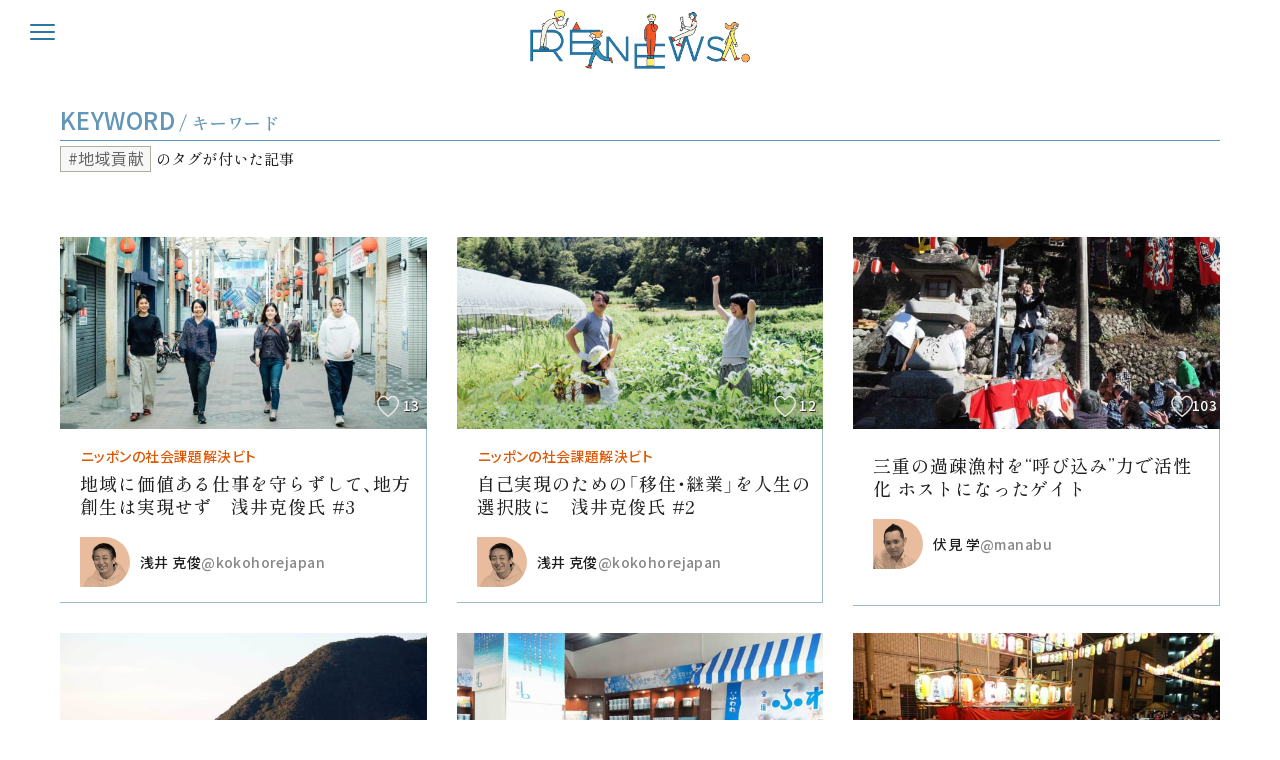

--- FILE ---
content_type: text/html; charset=UTF-8
request_url: https://renews.jp/keyword/%E5%9C%B0%E5%9F%9F%E8%B2%A2%E7%8C%AE/
body_size: 23001
content:
<!DOCTYPE html>
<html lang="ja">

<!----- HEAD ----->
<head prefix="og: http://ogp.me/ns# fb: http://ogp.me/ns/fb# article: http://ogp.me/ns/article#">

	<meta charset="UTF-8" />
	<meta http-equiv="X-UA-Compatible" content="IE=edge" />
	<meta name="format-detection" content="telephone=no" />
	<meta name="google-site-verification" content="7qFPILv6reNCvyqyb9HtIPHlkP_VZI4cUdR9O6do6iY" />

	

	<!-- favicon -->
	<link rel="shortcut icon" href="https://renews.jp/wp-content/themes/renews_theme/images/favicon/favicon.ico" />
	<!-- apple-touch-icon -->
	<link rel="apple-touch-icon" href="https://renews.jp/wp-content/themes/renews_theme/images/favicon/apple-touch-icon.png" />

	<link rel="author" href="https://www.hatena.ne.jp/panda07/" />

		<meta name="viewport" content="width=device-width, initial-scale=1.0" />
	
	<!-- Title of Home -->
		
	
	<!-- All Head -->
	
		<!-- All in One SEO 4.6.5 - aioseo.com -->
		
		<meta name="robots" content="max-image-preview:large" />
		<link rel="canonical" href="https://renews.jp/keyword/%e5%9c%b0%e5%9f%9f%e8%b2%a2%e7%8c%ae/" />
		<link rel="next" href="https://renews.jp/keyword/%E5%9C%B0%E5%9F%9F%E8%B2%A2%E7%8C%AE/page/2/" />
		<meta name="generator" content="All in One SEO (AIOSEO) 4.6.5" />
		<script type="application/ld+json" class="aioseo-schema">
			{"@context":"https:\/\/schema.org","@graph":[{"@type":"BreadcrumbList","@id":"https:\/\/renews.jp\/keyword\/%E5%9C%B0%E5%9F%9F%E8%B2%A2%E7%8C%AE\/#breadcrumblist","itemListElement":[{"@type":"ListItem","@id":"https:\/\/renews.jp\/#listItem","position":1,"name":"\u5bb6","item":"https:\/\/renews.jp\/","nextItem":"https:\/\/renews.jp\/keyword\/%e5%9c%b0%e5%9f%9f%e8%b2%a2%e7%8c%ae\/#listItem"},{"@type":"ListItem","@id":"https:\/\/renews.jp\/keyword\/%e5%9c%b0%e5%9f%9f%e8%b2%a2%e7%8c%ae\/#listItem","position":2,"name":"\u5730\u57df\u8ca2\u732e","previousItem":"https:\/\/renews.jp\/#listItem"}]},{"@type":"CollectionPage","@id":"https:\/\/renews.jp\/keyword\/%E5%9C%B0%E5%9F%9F%E8%B2%A2%E7%8C%AE\/#collectionpage","url":"https:\/\/renews.jp\/keyword\/%E5%9C%B0%E5%9F%9F%E8%B2%A2%E7%8C%AE\/","name":"\u5730\u57df\u8ca2\u732e - Renews","inLanguage":"ja","isPartOf":{"@id":"https:\/\/renews.jp\/#website"},"breadcrumb":{"@id":"https:\/\/renews.jp\/keyword\/%E5%9C%B0%E5%9F%9F%E8%B2%A2%E7%8C%AE\/#breadcrumblist"}},{"@type":"Organization","@id":"https:\/\/renews.jp\/#organization","name":"Renews","url":"https:\/\/renews.jp\/"},{"@type":"WebSite","@id":"https:\/\/renews.jp\/#website","url":"https:\/\/renews.jp\/","name":"Renews","inLanguage":"ja","publisher":{"@id":"https:\/\/renews.jp\/#organization"}}]}
		</script>
		<!-- All in One SEO -->

	<script>var ajaxUrl = 'https://renews.jp/wp-admin/admin-ajax.php';</script>
	
	<!-- This site is optimized with the Yoast SEO Premium plugin v14.5 - https://yoast.com/wordpress/plugins/seo/ -->
	
	<meta name="robots" content="index, follow" />
	<meta name="googlebot" content="index, follow, max-snippet:-1, max-image-preview:large, max-video-preview:-1" />
	<meta name="bingbot" content="index, follow, max-snippet:-1, max-image-preview:large, max-video-preview:-1" />
	<link rel="canonical" href="https://renews.jp/keyword/地域貢献/" />
	<link rel="next" href="https://renews.jp/keyword/%e5%9c%b0%e5%9f%9f%e8%b2%a2%e7%8c%ae/page/2/" />
	<meta property="og:locale" content="ja_JP" />
	<meta property="og:type" content="article" />
	<meta property="og:title" content="地域貢献 アーカイブ | Renews" />
	<meta property="og:url" content="https://renews.jp/keyword/地域貢献/" />
	<meta property="og:site_name" content="Renews" />
	<meta property="og:image" content="https://renews.jp/wp-content/uploads/2020/07/Renews.jpg" />
	<meta property="og:image:width" content="1440" />
	<meta property="og:image:height" content="800" />
	<meta property="fb:app_id" content="2828284280631858" />
	<meta name="twitter:card" content="summary_large_image" />
	<meta name="twitter:site" content="@Renews_jp" />
	<script type="application/ld+json" class="yoast-schema-graph">{"@context":"https://schema.org","@graph":[{"@type":"Organization","@id":"https://renews.jp/#organization","name":"Renews","url":"https://renews.jp/","sameAs":["https://www.facebook.com/renewsjp","https://twitter.com/Renews_jp"],"logo":{"@type":"ImageObject","@id":"https://renews.jp/#logo","inLanguage":"ja","url":"https://renews.jp/wp-content/uploads/2020/07/Renews.jpg","width":1440,"height":800,"caption":"Renews"},"image":{"@id":"https://renews.jp/#logo"}},{"@type":"WebSite","@id":"https://renews.jp/#website","url":"https://renews.jp/","name":"Renews","description":"","publisher":{"@id":"https://renews.jp/#organization"},"potentialAction":[{"@type":"SearchAction","target":"https://renews.jp/?s={search_term_string}","query-input":"required name=search_term_string"}],"inLanguage":"ja"},{"@type":"CollectionPage","@id":"https://renews.jp/keyword/%e5%9c%b0%e5%9f%9f%e8%b2%a2%e7%8c%ae/#webpage","url":"https://renews.jp/keyword/%e5%9c%b0%e5%9f%9f%e8%b2%a2%e7%8c%ae/","name":"\u5730\u57df\u8ca2\u732e \u30a2\u30fc\u30ab\u30a4\u30d6 | Renews","isPartOf":{"@id":"https://renews.jp/#website"},"breadcrumb":{"@id":"https://renews.jp/keyword/%e5%9c%b0%e5%9f%9f%e8%b2%a2%e7%8c%ae/#breadcrumb"},"inLanguage":"ja"},{"@type":"BreadcrumbList","@id":"https://renews.jp/keyword/%e5%9c%b0%e5%9f%9f%e8%b2%a2%e7%8c%ae/#breadcrumb","itemListElement":[{"@type":"ListItem","position":1,"item":{"@type":"WebPage","@id":"https://renews.jp/","url":"https://renews.jp/","name":"\u30db\u30fc\u30e0"}},{"@type":"ListItem","position":2,"item":{"@type":"WebPage","@id":"https://renews.jp/keyword/%e5%9c%b0%e5%9f%9f%e8%b2%a2%e7%8c%ae/","url":"https://renews.jp/keyword/%e5%9c%b0%e5%9f%9f%e8%b2%a2%e7%8c%ae/","name":"\u5730\u57df\u8ca2\u732e"}}]}]}</script>
	<!-- / Yoast SEO Premium plugin. -->


<link rel='dns-prefetch' href='//s.w.org' />
<link rel="alternate" type="application/rss+xml" title="Renews &raquo; 地域貢献 キーワードタグ のフィード" href="https://renews.jp/keyword/%e5%9c%b0%e5%9f%9f%e8%b2%a2%e7%8c%ae/feed/" />
		<!-- This site uses the Google Analytics by MonsterInsights plugin v9.11.1 - Using Analytics tracking - https://www.monsterinsights.com/ -->
							<script src="//www.googletagmanager.com/gtag/js?id=G-7LSR6GQHPF"  data-cfasync="false" data-wpfc-render="false" type="text/javascript" async></script>
			<script data-cfasync="false" data-wpfc-render="false" type="text/javascript">
				var mi_version = '9.11.1';
				var mi_track_user = true;
				var mi_no_track_reason = '';
								var MonsterInsightsDefaultLocations = {"page_location":"https:\/\/renews.jp\/keyword\/%E5%9C%B0%E5%9F%9F%E8%B2%A2%E7%8C%AE\/"};
								if ( typeof MonsterInsightsPrivacyGuardFilter === 'function' ) {
					var MonsterInsightsLocations = (typeof MonsterInsightsExcludeQuery === 'object') ? MonsterInsightsPrivacyGuardFilter( MonsterInsightsExcludeQuery ) : MonsterInsightsPrivacyGuardFilter( MonsterInsightsDefaultLocations );
				} else {
					var MonsterInsightsLocations = (typeof MonsterInsightsExcludeQuery === 'object') ? MonsterInsightsExcludeQuery : MonsterInsightsDefaultLocations;
				}

								var disableStrs = [
										'ga-disable-G-7LSR6GQHPF',
									];

				/* Function to detect opted out users */
				function __gtagTrackerIsOptedOut() {
					for (var index = 0; index < disableStrs.length; index++) {
						if (document.cookie.indexOf(disableStrs[index] + '=true') > -1) {
							return true;
						}
					}

					return false;
				}

				/* Disable tracking if the opt-out cookie exists. */
				if (__gtagTrackerIsOptedOut()) {
					for (var index = 0; index < disableStrs.length; index++) {
						window[disableStrs[index]] = true;
					}
				}

				/* Opt-out function */
				function __gtagTrackerOptout() {
					for (var index = 0; index < disableStrs.length; index++) {
						document.cookie = disableStrs[index] + '=true; expires=Thu, 31 Dec 2099 23:59:59 UTC; path=/';
						window[disableStrs[index]] = true;
					}
				}

				if ('undefined' === typeof gaOptout) {
					function gaOptout() {
						__gtagTrackerOptout();
					}
				}
								window.dataLayer = window.dataLayer || [];

				window.MonsterInsightsDualTracker = {
					helpers: {},
					trackers: {},
				};
				if (mi_track_user) {
					function __gtagDataLayer() {
						dataLayer.push(arguments);
					}

					function __gtagTracker(type, name, parameters) {
						if (!parameters) {
							parameters = {};
						}

						if (parameters.send_to) {
							__gtagDataLayer.apply(null, arguments);
							return;
						}

						if (type === 'event') {
														parameters.send_to = monsterinsights_frontend.v4_id;
							var hookName = name;
							if (typeof parameters['event_category'] !== 'undefined') {
								hookName = parameters['event_category'] + ':' + name;
							}

							if (typeof MonsterInsightsDualTracker.trackers[hookName] !== 'undefined') {
								MonsterInsightsDualTracker.trackers[hookName](parameters);
							} else {
								__gtagDataLayer('event', name, parameters);
							}
							
						} else {
							__gtagDataLayer.apply(null, arguments);
						}
					}

					__gtagTracker('js', new Date());
					__gtagTracker('set', {
						'developer_id.dZGIzZG': true,
											});
					if ( MonsterInsightsLocations.page_location ) {
						__gtagTracker('set', MonsterInsightsLocations);
					}
										__gtagTracker('config', 'G-7LSR6GQHPF', {"forceSSL":"true","link_attribution":"true"} );
										window.gtag = __gtagTracker;										(function () {
						/* https://developers.google.com/analytics/devguides/collection/analyticsjs/ */
						/* ga and __gaTracker compatibility shim. */
						var noopfn = function () {
							return null;
						};
						var newtracker = function () {
							return new Tracker();
						};
						var Tracker = function () {
							return null;
						};
						var p = Tracker.prototype;
						p.get = noopfn;
						p.set = noopfn;
						p.send = function () {
							var args = Array.prototype.slice.call(arguments);
							args.unshift('send');
							__gaTracker.apply(null, args);
						};
						var __gaTracker = function () {
							var len = arguments.length;
							if (len === 0) {
								return;
							}
							var f = arguments[len - 1];
							if (typeof f !== 'object' || f === null || typeof f.hitCallback !== 'function') {
								if ('send' === arguments[0]) {
									var hitConverted, hitObject = false, action;
									if ('event' === arguments[1]) {
										if ('undefined' !== typeof arguments[3]) {
											hitObject = {
												'eventAction': arguments[3],
												'eventCategory': arguments[2],
												'eventLabel': arguments[4],
												'value': arguments[5] ? arguments[5] : 1,
											}
										}
									}
									if ('pageview' === arguments[1]) {
										if ('undefined' !== typeof arguments[2]) {
											hitObject = {
												'eventAction': 'page_view',
												'page_path': arguments[2],
											}
										}
									}
									if (typeof arguments[2] === 'object') {
										hitObject = arguments[2];
									}
									if (typeof arguments[5] === 'object') {
										Object.assign(hitObject, arguments[5]);
									}
									if ('undefined' !== typeof arguments[1].hitType) {
										hitObject = arguments[1];
										if ('pageview' === hitObject.hitType) {
											hitObject.eventAction = 'page_view';
										}
									}
									if (hitObject) {
										action = 'timing' === arguments[1].hitType ? 'timing_complete' : hitObject.eventAction;
										hitConverted = mapArgs(hitObject);
										__gtagTracker('event', action, hitConverted);
									}
								}
								return;
							}

							function mapArgs(args) {
								var arg, hit = {};
								var gaMap = {
									'eventCategory': 'event_category',
									'eventAction': 'event_action',
									'eventLabel': 'event_label',
									'eventValue': 'event_value',
									'nonInteraction': 'non_interaction',
									'timingCategory': 'event_category',
									'timingVar': 'name',
									'timingValue': 'value',
									'timingLabel': 'event_label',
									'page': 'page_path',
									'location': 'page_location',
									'title': 'page_title',
									'referrer' : 'page_referrer',
								};
								for (arg in args) {
																		if (!(!args.hasOwnProperty(arg) || !gaMap.hasOwnProperty(arg))) {
										hit[gaMap[arg]] = args[arg];
									} else {
										hit[arg] = args[arg];
									}
								}
								return hit;
							}

							try {
								f.hitCallback();
							} catch (ex) {
							}
						};
						__gaTracker.create = newtracker;
						__gaTracker.getByName = newtracker;
						__gaTracker.getAll = function () {
							return [];
						};
						__gaTracker.remove = noopfn;
						__gaTracker.loaded = true;
						window['__gaTracker'] = __gaTracker;
					})();
									} else {
										console.log("");
					(function () {
						function __gtagTracker() {
							return null;
						}

						window['__gtagTracker'] = __gtagTracker;
						window['gtag'] = __gtagTracker;
					})();
									}
			</script>
							<!-- / Google Analytics by MonsterInsights -->
				<script type="text/javascript">
			window._wpemojiSettings = {"baseUrl":"https:\/\/s.w.org\/images\/core\/emoji\/13.0.1\/72x72\/","ext":".png","svgUrl":"https:\/\/s.w.org\/images\/core\/emoji\/13.0.1\/svg\/","svgExt":".svg","source":{"concatemoji":"https:\/\/renews.jp\/wp-includes\/js\/wp-emoji-release.min.js?ver=82ad624cb2ed2c7176bab4c5dcf7eeff"}};
			!function(e,a,t){var n,r,o,i=a.createElement("canvas"),p=i.getContext&&i.getContext("2d");function s(e,t){var a=String.fromCharCode;p.clearRect(0,0,i.width,i.height),p.fillText(a.apply(this,e),0,0);e=i.toDataURL();return p.clearRect(0,0,i.width,i.height),p.fillText(a.apply(this,t),0,0),e===i.toDataURL()}function c(e){var t=a.createElement("script");t.src=e,t.defer=t.type="text/javascript",a.getElementsByTagName("head")[0].appendChild(t)}for(o=Array("flag","emoji"),t.supports={everything:!0,everythingExceptFlag:!0},r=0;r<o.length;r++)t.supports[o[r]]=function(e){if(!p||!p.fillText)return!1;switch(p.textBaseline="top",p.font="600 32px Arial",e){case"flag":return s([127987,65039,8205,9895,65039],[127987,65039,8203,9895,65039])?!1:!s([55356,56826,55356,56819],[55356,56826,8203,55356,56819])&&!s([55356,57332,56128,56423,56128,56418,56128,56421,56128,56430,56128,56423,56128,56447],[55356,57332,8203,56128,56423,8203,56128,56418,8203,56128,56421,8203,56128,56430,8203,56128,56423,8203,56128,56447]);case"emoji":return!s([55357,56424,8205,55356,57212],[55357,56424,8203,55356,57212])}return!1}(o[r]),t.supports.everything=t.supports.everything&&t.supports[o[r]],"flag"!==o[r]&&(t.supports.everythingExceptFlag=t.supports.everythingExceptFlag&&t.supports[o[r]]);t.supports.everythingExceptFlag=t.supports.everythingExceptFlag&&!t.supports.flag,t.DOMReady=!1,t.readyCallback=function(){t.DOMReady=!0},t.supports.everything||(n=function(){t.readyCallback()},a.addEventListener?(a.addEventListener("DOMContentLoaded",n,!1),e.addEventListener("load",n,!1)):(e.attachEvent("onload",n),a.attachEvent("onreadystatechange",function(){"complete"===a.readyState&&t.readyCallback()})),(n=t.source||{}).concatemoji?c(n.concatemoji):n.wpemoji&&n.twemoji&&(c(n.twemoji),c(n.wpemoji)))}(window,document,window._wpemojiSettings);
		</script>
		<style type="text/css">
img.wp-smiley,
img.emoji {
	display: inline !important;
	border: none !important;
	box-shadow: none !important;
	height: 1em !important;
	width: 1em !important;
	margin: 0 .07em !important;
	vertical-align: -0.1em !important;
	background: none !important;
	padding: 0 !important;
}
</style>
	<link rel='stylesheet' id='wp-block-library-css'  href='https://renews.jp/wp-includes/css/dist/block-library/style.min.css?ver=82ad624cb2ed2c7176bab4c5dcf7eeff' type='text/css' media='all' />
<link rel='stylesheet' id='contact-form-7-css'  href='https://renews.jp/wp-content/plugins/contact-form-7/includes/css/styles.css?ver=5.3.1' type='text/css' media='all' />
<link rel='stylesheet' id='modern_footnotes-css'  href='https://renews.jp/wp-content/plugins/modern-footnotes/styles.min.css?ver=1.4.4' type='text/css' media='all' />
<link rel='stylesheet' id='toc-screen-css'  href='https://renews.jp/wp-content/plugins/table-of-contents-plus/screen.min.css?ver=2002' type='text/css' media='all' />
<link rel='stylesheet' id='wp-ulike-css'  href='https://renews.jp/wp-content/plugins/wp-ulike/assets/css/wp-ulike.min.css?ver=4.1.5' type='text/css' media='all' />
<style id='wp-ulike-inline-css' type='text/css'>
.wpulike{padding:0;}
.wpulike .heart{fill:transparent;stroke:#B0AD9E;stroke-width:2;}
.wpulike-default .wp_ulike_btn,.wpulike .wp_ulike_put_text{min-width:42px;}
.wpulike-robeen svg,.wpulike-animated-heart .wp_ulike_btn{width:42px;margin-top:2px;}
.wpulike-robeen .count-box{font-weight:normal;}
.wpulike .heart:hover{fill:#e9bc9d;}
.wpulike-robeen .wp_ulike_is_liked .wp_ulike_btn:checked+svg .heart{fill:#e9bc9d;}
.main-circ{fill:#e9bc9d;}
.wpulike-robeen .wp_ulike_btn:checked+svg .heart{fill:#e9bc9d;}
</style>
<link rel='stylesheet' id='um_fonticons_ii-css'  href='https://renews.jp/wp-content/plugins/ultimate-member/assets/css/um-fonticons-ii.css?ver=2.1.12' type='text/css' media='all' />
<link rel='stylesheet' id='um_fonticons_fa-css'  href='https://renews.jp/wp-content/plugins/ultimate-member/assets/css/um-fonticons-fa.css?ver=2.1.12' type='text/css' media='all' />
<link rel='stylesheet' id='select2-css'  href='https://renews.jp/wp-content/plugins/ultimate-member/assets/css/select2/select2.min.css?ver=2.1.12' type='text/css' media='all' />
<link rel='stylesheet' id='um_crop-css'  href='https://renews.jp/wp-content/plugins/ultimate-member/assets/css/um-crop.css?ver=2.1.12' type='text/css' media='all' />
<link rel='stylesheet' id='um_modal-css'  href='https://renews.jp/wp-content/plugins/ultimate-member/assets/css/um-modal.css?ver=2.1.12' type='text/css' media='all' />
<link rel='stylesheet' id='um_styles-css'  href='https://renews.jp/wp-content/plugins/ultimate-member/assets/css/um-styles.css?ver=2.1.12' type='text/css' media='all' />
<link rel='stylesheet' id='um_profile-css'  href='https://renews.jp/wp-content/plugins/ultimate-member/assets/css/um-profile.css?ver=2.1.12' type='text/css' media='all' />
<link rel='stylesheet' id='um_account-css'  href='https://renews.jp/wp-content/plugins/ultimate-member/assets/css/um-account.css?ver=2.1.12' type='text/css' media='all' />
<link rel='stylesheet' id='um_misc-css'  href='https://renews.jp/wp-content/plugins/ultimate-member/assets/css/um-misc.css?ver=2.1.12' type='text/css' media='all' />
<link rel='stylesheet' id='um_fileupload-css'  href='https://renews.jp/wp-content/plugins/ultimate-member/assets/css/um-fileupload.css?ver=2.1.12' type='text/css' media='all' />
<link rel='stylesheet' id='um_datetime-css'  href='https://renews.jp/wp-content/plugins/ultimate-member/assets/css/pickadate/default.css?ver=2.1.12' type='text/css' media='all' />
<link rel='stylesheet' id='um_datetime_date-css'  href='https://renews.jp/wp-content/plugins/ultimate-member/assets/css/pickadate/default.date.css?ver=2.1.12' type='text/css' media='all' />
<link rel='stylesheet' id='um_datetime_time-css'  href='https://renews.jp/wp-content/plugins/ultimate-member/assets/css/pickadate/default.time.css?ver=2.1.12' type='text/css' media='all' />
<link rel='stylesheet' id='um_raty-css'  href='https://renews.jp/wp-content/plugins/ultimate-member/assets/css/um-raty.css?ver=2.1.12' type='text/css' media='all' />
<link rel='stylesheet' id='um_scrollbar-css'  href='https://renews.jp/wp-content/plugins/ultimate-member/assets/css/simplebar.css?ver=2.1.12' type='text/css' media='all' />
<link rel='stylesheet' id='um_tipsy-css'  href='https://renews.jp/wp-content/plugins/ultimate-member/assets/css/um-tipsy.css?ver=2.1.12' type='text/css' media='all' />
<link rel='stylesheet' id='um_responsive-css'  href='https://renews.jp/wp-content/plugins/ultimate-member/assets/css/um-responsive.css?ver=2.1.12' type='text/css' media='all' />
<link rel='stylesheet' id='um_default_css-css'  href='https://renews.jp/wp-content/plugins/ultimate-member/assets/css/um-old-default.css?ver=2.1.12' type='text/css' media='all' />
<script type='text/javascript' src='https://renews.jp/wp-content/plugins/google-analytics-for-wordpress/assets/js/frontend-gtag.min.js?ver=9.11.1' id='monsterinsights-frontend-script-js'></script>
<script data-cfasync="false" data-wpfc-render="false" type="text/javascript" id='monsterinsights-frontend-script-js-extra'>/* <![CDATA[ */
var monsterinsights_frontend = {"js_events_tracking":"true","download_extensions":"doc,pdf,ppt,zip,xls,docx,pptx,xlsx","inbound_paths":"[{\"path\":\"\\\/go\\\/\",\"label\":\"affiliate\"},{\"path\":\"\\\/recommend\\\/\",\"label\":\"affiliate\"}]","home_url":"https:\/\/renews.jp","hash_tracking":"false","v4_id":"G-7LSR6GQHPF"};/* ]]> */
</script>
<script type='text/javascript' src='https://renews.jp/wp-includes/js/jquery/jquery.min.js?ver=3.5.1' id='jquery-core-js'></script>
<script type='text/javascript' src='https://renews.jp/wp-includes/js/jquery/jquery-migrate.min.js?ver=3.3.2' id='jquery-migrate-js'></script>
<script type='text/javascript' src='https://renews.jp/wp-content/plugins/ultimate-member/assets/js/um-gdpr.min.js?ver=2.1.12' id='um-gdpr-js'></script>
<link rel="https://api.w.org/" href="https://renews.jp/wp-json/" /><link rel="alternate" type="application/json" href="https://renews.jp/wp-json/wp/v2/keyword/338" /><link rel="EditURI" type="application/rsd+xml" title="RSD" href="https://renews.jp/xmlrpc.php?rsd" />
<link rel="wlwmanifest" type="application/wlwmanifest+xml" href="https://renews.jp/wp-includes/wlwmanifest.xml" /> 

<style type="text/css">div#toc_container ul li {font-size: 100%;}</style><script type="text/javascript">
	window._se_plugin_version = '8.1.9';
</script>
		<style type="text/css">
			.um_request_name {
				display: none !important;
			}
		</style>
	<style id="wpforms-css-vars-root">
				:root {
					--wpforms-field-border-radius: 3px;
--wpforms-field-border-style: solid;
--wpforms-field-border-size: 1px;
--wpforms-field-background-color: #ffffff;
--wpforms-field-border-color: rgba( 0, 0, 0, 0.25 );
--wpforms-field-border-color-spare: rgba( 0, 0, 0, 0.25 );
--wpforms-field-text-color: rgba( 0, 0, 0, 0.7 );
--wpforms-field-menu-color: #ffffff;
--wpforms-label-color: rgba( 0, 0, 0, 0.85 );
--wpforms-label-sublabel-color: rgba( 0, 0, 0, 0.55 );
--wpforms-label-error-color: #d63637;
--wpforms-button-border-radius: 3px;
--wpforms-button-border-style: none;
--wpforms-button-border-size: 1px;
--wpforms-button-background-color: #066aab;
--wpforms-button-border-color: #066aab;
--wpforms-button-text-color: #ffffff;
--wpforms-page-break-color: #066aab;
--wpforms-background-image: none;
--wpforms-background-position: center center;
--wpforms-background-repeat: no-repeat;
--wpforms-background-size: cover;
--wpforms-background-width: 100px;
--wpforms-background-height: 100px;
--wpforms-background-color: rgba( 0, 0, 0, 0 );
--wpforms-background-url: none;
--wpforms-container-padding: 0px;
--wpforms-container-border-style: none;
--wpforms-container-border-width: 1px;
--wpforms-container-border-color: #000000;
--wpforms-container-border-radius: 3px;
--wpforms-field-size-input-height: 43px;
--wpforms-field-size-input-spacing: 15px;
--wpforms-field-size-font-size: 16px;
--wpforms-field-size-line-height: 19px;
--wpforms-field-size-padding-h: 14px;
--wpforms-field-size-checkbox-size: 16px;
--wpforms-field-size-sublabel-spacing: 5px;
--wpforms-field-size-icon-size: 1;
--wpforms-label-size-font-size: 16px;
--wpforms-label-size-line-height: 19px;
--wpforms-label-size-sublabel-font-size: 14px;
--wpforms-label-size-sublabel-line-height: 17px;
--wpforms-button-size-font-size: 17px;
--wpforms-button-size-height: 41px;
--wpforms-button-size-padding-h: 15px;
--wpforms-button-size-margin-top: 10px;
--wpforms-container-shadow-size-box-shadow: none;

				}
			</style>	<!-- jquery -->
	<!--<script src="//code.jquery.com/jquery-2.2.4.min.js" integrity="sha256-BbhdlvQf/xTY9gja0Dq3HiwQF8LaCRTXxZKRutelT44=" crossorigin="anonymous"></script>-->
	<script src="https://ajax.googleapis.com/ajax/libs/jquery/2.2.4/jquery.min.js"></script>
	<!-- animation -->
	<!--<link href="//cdnjs.cloudflare.com/ajax/libs/animate.css/3.5.1/animate.min.css" rel="stylesheet" media="all" />
	<script src="//cdnjs.cloudflare.com/ajax/libs/animejs/2.0.2/anime.min.js"></script>-->
	<!-- UIkit CSS -->
	<!--<link rel="stylesheet" href="//cdn.jsdelivr.net/npm/uikit@3.2.3/dist/css/uikit.min.css"  media="all"/>-->
	<!-- UIkit JS -->
	<!--<script src="//cdn.jsdelivr.net/npm/uikit@3.2.3/dist/js/uikit.min.js"></script>
	<script src="//cdn.jsdelivr.net/npm/uikit@3.2.3/dist/js/uikit-icons.min.js"></script>-->
	<!-- base -->
	<link href="https://renews.jp/wp-content/themes/renews_theme/css/reset.min.css" rel="stylesheet" media="all" />
	<link href="https://renews.jp/wp-content/themes/renews_theme/css/all.min.css?v=2307" rel="stylesheet"  media="all" />
	<!-- Fonts
	<link rel="preload" as="font" href="../fonts/noto-sans-jp-v28-latin_japanese-regular.woff2" crossorigin>
	<link rel="preload" as="font" href="../fonts/noto-sans-jp-v28-latin_japanese-500.woff2" crossorigin>
	<link rel="preload" as="font" href="../fonts/noto-sans-jp-v28-latin_japanese-700.woff2" crossorigin>
	<link rel="preload" as="font" href="../fonts/shippori-mincho-v4-latin_japanese-500.woff2" crossorigin>
	<link rel="preload" as="font" href="../fonts/shippori-mincho-v4-latin_japanese-600.woff2" crossorigin>
	-->
	<!--<link rel="stylesheet" href="https://fonts.googleapis.com/css2?family=Shippori+Mincho:wght@400;500;600;700&display=swap" media="print" onload="this.media='all'" />-->


	<!-- Head For TOP Page -->
		<link href="https://renews.jp/wp-content/themes/renews_theme/css/pages/lower1.min.css?v=2206" rel="stylesheet" media="all" />
	
	<!-- Head For Article Page -->
	
			<!-- Head For Agenda Page -->
		<!-- Head For About Page -->
		<!-- Head For series Page -->
		<!-- Head For Keyword Page -->
		<link href="https://renews.jp/wp-content/themes/renews_theme/css/pages/keyword.min.css?v=2206" rel="stylesheet" media="all" />
		<!-- Head For Various Pages -->
								<!--<link href="/css/pages/donation.min.css" rel="stylesheet" media="all" />
	-->
	<script src="https://renews.jp/wp-content/themes/renews_theme/js/libs/imgLiquid-min.js"></script>

	<!-- add.css -->
	<link href="https://renews.jp/wp-content/themes/renews_theme/css/add.css?v=2307" rel="stylesheet" media="all" />
	<link href="https://renews.jp/wp-content/themes/renews_theme/css/renew.css?v=2307" rel="stylesheet" media="all" />
</head>
<!----- END OF HEAD ----->


<!----- BODY ----->
<body  class="grecaptchaHide">

	<!-- For Top Page -->
	<div class="wrapper  noLogin " id="wrap">
		
		<!----- HEADER ----->
		<header>
			<div class="inner_base flex">

				<!-- For Top Page -->
				<!--<div class="logo_header">-->
				<div class="logo_header">
					<a href="https://renews.jp/">		
			<p class="aboutLogo"><img src="https://renews.jp/img/renews_logo_ill.png" width=""></p>		
			<!-- <p class="sub_title">世の中を“リニュー”しよう</p> -->
			<!-- <svg
								 version="1.1"
								 id="Layer_1"
								 xmlns="http://www.w3.org/2000/svg"
								 xmlns:xlink="http://www.w3.org/1999/xlink"
								 width="109px"
								 height="26px"
								 viewBox="0 0 109 26"
								 version="1.1"
								 style="enable-background:new 0 0 108.1 22;"
								 xml:space="preserve"
								 >
							
							<style type="text/css">
								.st0 {
									fill: #2c76a4;
								}
							</style>
							<g>
								<polygon class="st0" points="58,22 58,8 75,8 75,10 60,10 60,14 75,14 75,16 60,16 60,20 75,20 75,22 	" />
								<polygon class="st0" points="22,14 22,0 39,0 39,2 24,2 24,6 39,6 39,8 24,8 24,12 39,12 39,14 	" />
								<polygon class="st0" points="52.9,18 44,7.2 44,18 42,18 42,4 44.1,4 53,14.8 53,4 55,4 55,18 	" />
								<polygon class="st0" points="89.6,18 86.1,7.4 82.7,18 80.7,18 76.1,4 78.2,4 81.7,14.6 85.2,4 87.1,4 90.6,14.6 94.1,4 96.1,4  91.5,18 	" />
								<path class="st0" d="M103.4,18.1c-2,0-4-0.8-5.6-2.3l-0.2-0.2l1.3-1.5l0.2,0.2c1.2,1.1,2.8,1.7,4.3,1.7c0.6,0,1.1-0.1,1.6-0.3 c0.8-0.3,1.2-0.9,1.2-1.6c0-1.3-1-1.7-3.3-2.3c-1.9-0.5-4.6-1.2-4.6-4c0-1.5,0.8-2.8,2.2-3.4c0.7-0.3,1.5-0.5,2.4-0.5 c1.7,0,3.5,0.6,4.8,1.7l0.2,0.2l-1.3,1.5l-0.2-0.2c-1-0.8-2.2-1.3-3.5-1.3c-0.6,0-1.2,0.1-1.6,0.3c-0.7,0.3-1.1,0.9-1.1,1.6 c0,1.1,0.8,1.5,3.1,2.1c2,0.5,4.8,1.2,4.8,4.2c0,1.5-0.9,2.8-2.3,3.5C105.1,17.9,104.3,18.1,103.4,18.1z" />
								<path class="st0" d="M14.5,11.8c2.6-0.7,4.5-3,4.5-5.8c0-3.3-2.7-6-6-6H0v12v6h2v-6h10.1l4.7,6h2.5L14.5,11.8z M2,10V2h11 c2.2,0,4,1.8,4,4s-1.8,4-4,4H2z" />
							</g>
				</svg> -->
					</a>
				<!--</div>-->
				</div>


				<!--

				<nav class="nav_header">
					<ul class="list_nav_header flex">
						<li class="item_nav_header header-article"><a href="https://renews.jp/article/" class="target_nav_header">新着</a></li>
						<li class="item_nav_header header-agenda"><a href="https://renews.jp/agenda/" class="target_nav_header">アジェンダ</a></li>
						<li class="item_nav_header header-series"><a href="https://renews.jp/series/" class="target_nav_header">シリーズ</a></li>
						<li class="item_nav_header header-renewer"><a href="https://renews.jp/renewers/" class="target_nav_header kana">リニュアー</a></li>
						<li class="item_nav_header header-about"><a href="https://renews.jp/about/" class="target_nav_header">リニューズとは</a></li>
					</ul>
				</nav>

				<div class="search__box for_pc">
					<div class="search-box">
						<form role="search" method="get" id="searchform" class="search-form" action="https://renews.jp/">
							<input type="text" placeholder="記事を検索" name="s" id="search" class="searchInput" autocomplete="off">
							<button id="searchsubmit" class="search__btn"></button>
						</form>
						<svg class="search-border" version="1.1" xmlns="http://www.w3.org/2000/svg" xmlns:xlink="http://www.w3.org/1999/xlink"
								 xmlns:a="http://ns.adobe.com/AdobeSVGViewerExtensions/3.0/" x="0px" y="0px" viewBox="0 0 671 111"
								 style="enable-background:new 0 0 671 111;" xml:space="preserve">
							<path class="border" d="M335.5,108.5h-280c-29.3,0-53-23.7-53-53v0c0-29.3,23.7-53,53-53h280" />
							<path class="border" d="M335.5,108.5h280c29.3,0,53-23.7,53-53v0c0-29.3-23.7-53-53-53h-280" />
						</svg>
					</div>
				</div>

				-->

				
				<div class="sign_wrap">
								<div class="sign_in">
					<a class="popup-modal" href="#modalLoginWrap"><svg version="1.1" id="login" xmlns="http://www.w3.org/2000/svg" xmlns:xlink="http://www.w3.org/1999/xlink" x="0px" y="0px"viewBox="0 0 11 10" style="enable-background:new 0 0 11 10;" xml:space="preserve"><style type="text/css">.st0_login{opacity:0.497;fill:#2C76A4;enable-background:new  ;}.st1_login{fill:#4E4E4E;}</style><g><path class="st0_login" d="M10,10H4.4c-0.6,0-1-0.4-1-1V2.6c0-0.6,0.4-1,1-1H10c0.6,0,1,0.4,1,1V9C11,9.6,10.5,10,10,10z"/><g><g><path class="st1_login" d="M0,6.5V9c0,0.6,0.4,1,1,1h7c0.6,0,1-0.4,1-1V1c0-0.6-0.4-1-1-1H1C0.4,0,0,0.4,0,1v2.5h1V1h7v8H1V6.5H0z"/></g><polygon class="st1" points="4.2,7.4 7.2,5 4.2,2.6 4.2,4.4 4.2,4.5 0,4.5 0,5.5 4.2,5.5 4.2,5.6 		"/></g></g></svg>ログイン</a>
				</div>
				<div class="sign_up none_login">
					<a href="https://renews.jp/register/"><svg version="1.1" id="register" xmlns="http://www.w3.org/2000/svg" xmlns:xlink="http://www.w3.org/1999/xlink" x="0px" y="0px" viewBox="0 0 9.4 10" style="enable-background:new 0 0 9.4 10;" xml:space="preserve"><style type="text/css">.st0_register{opacity:0.6;fill:#FA6400;}.st1_register{fill:#4E4E4E;}</style><g><path id="パス_818_4_" class="st0_register" d="M2.9,10c0-1.8,1.5-3.3,3.3-3.3S9.4,8.2,9.4,10 M6.1,6.3c-1.3,0-2.4-1.1-2.4-2.4c0-1.3,1.1-2.4,2.4-2.4c1.3,0,2.4,1.1,2.4,2.4c0,0,0,0,0,0C8.6,5.2,7.5,6.3,6.1,6.3z"/><path class="st1_register" d="M3.8,7.2C5,7.2,6,7.9,6.4,9H1.2C1.6,7.9,2.6,7.2,3.8,7.2 M3.8,6.2C1.7,6.2,0,7.9,0,10h7.6C7.6,7.9,5.9,6.2,3.8,6.2L3.8,6.2z"/><path id="パス_818_3_" class="st1_register" d="M3.8,5.7C2.2,5.7,1,4.4,1,2.9C0.9,1.3,2.2,0,3.8,0c1.6,0,2.9,1.3,2.9,2.9c0,0,0,0,0,0C6.7,4.4,5.4,5.7,3.8,5.7z M3.8,4.8c1.1,0,1.9-0.9,1.9-1.9C5.7,1.8,4.9,1,3.8,1S1.9,1.8,1.9,2.9c0,0,0,0,0,0C1.9,3.9,2.8,4.8,3.8,4.8L3.8,4.8L3.8,4.8z"/></g></svg><span>新規登録</span></a>
				</div>
									</div><!-- sign_wrap -->
			</div>

			
			<!-- Tggle Menu -->
			<nav role="navigation" class="top_menu">
				<!--<div class="inner_menu_sp">-->
				<button class="menu-trigger">
				<!--<div id="menuToggle">-->
					<!--<p class="uk-badge badge_btn_sp_menu">1</p>-->
					<!--<input type="checkbox" class="triger_btn_sp">-->
					<span class="ic_menu"></span>
					<span class="ic_menu"></span>
					<span class="ic_menu"></span>
				</button><!-- menu-trigger -->

				<!-- Toggle Menu -->
				<section id="menu">
					<div class="inner_menu">
						<!-- ログイン・新規登録
												<div class="inner_menu_top_none">
						</div>
												<div class="inner_menu_top">
							<div class="inner_menu_sign">
								<div class="inner_menu_signIn">
									<p>すでに会員の方は</p>
									<button type="button"><a class="popup-modal" href="#modalLoginWrap"><svg xmlns="http://www.w3.org/2000/svg" viewBox="0 0 24 24" width="17" height="24"><path fill="none" d="M0 0h24v24H0z"/><path d="M4 15h2v5h12V4H6v5H4V3a1 1 0 0 1 1-1h14a1 1 0 0 1 1 1v18a1 1 0 0 1-1 1H5a1 1 0 0 1-1-1v-6zm6-4V8l5 4-5 4v-3H2v-2h8z"/></svg><span>ログイン</span></a></button>
								</div>
								<div class="inner_menu_signUp">
									<div class="register_desc">
										<svg version="1.1" id="register" xmlns="http://www.w3.org/2000/svg" xmlns:xlink="http://www.w3.org/1999/xlink" x="0px" y="0px" viewBox="0 0 9.4 10" style="enable-background:new 0 0 9.4 10;" xml:space="preserve"><style type="text/css">.st0_register{opacity:0.6;fill:#FA6400;}.st1_register{fill:#4E4E4E;}</style><g><path id="パス_818_4_" class="st0_register" d="M2.9,10c0-1.8,1.5-3.3,3.3-3.3S9.4,8.2,9.4,10 M6.1,6.3c-1.3,0-2.4-1.1-2.4-2.4c0-1.3,1.1-2.4,2.4-2.4c1.3,0,2.4,1.1,2.4,2.4c0,0,0,0,0,0C8.6,5.2,7.5,6.3,6.1,6.3z"/><path class="st1_register" d="M3.8,7.2C5,7.2,6,7.9,6.4,9H1.2C1.6,7.9,2.6,7.2,3.8,7.2 M3.8,6.2C1.7,6.2,0,7.9,0,10h7.6C7.6,7.9,5.9,6.2,3.8,6.2L3.8,6.2z"/><path id="パス_818_3_" class="st1_register" d="M3.8,5.7C2.2,5.7,1,4.4,1,2.9C0.9,1.3,2.2,0,3.8,0c1.6,0,2.9,1.3,2.9,2.9c0,0,0,0,0,0C6.7,4.4,5.4,5.7,3.8,5.7z M3.8,4.8c1.1,0,1.9-0.9,1.9-1.9C5.7,1.8,4.9,1,3.8,1S1.9,1.8,1.9,2.9c0,0,0,0,0,0C1.9,3.9,2.8,4.8,3.8,4.8L3.8,4.8L3.8,4.8z"/></g></svg><p>メンバー登録</p>
									</div>
									<a href="/register/"><p class="register_link">カンタン無料登録！こちらから</p></a>
								</div>
							</div>
						</div>
												-->
						

						<div class="inner_menu_scroll">
							<div class="inner_menu_block">
								<div class="search__box">
									<form role="search" method="get" id="searchform_sp" class="search-form" action="https://renews.jp/">
										<input type="text" placeholder="キーワード検索" name="s" id="search_sp" class="searchInput" autocomplete="off">
										<button id="searchsubmit_sp" class="search__btn"></button>
									</form>
									<!--<svg class="search-border" xmlns="http://www.w3.org/2000/svg" viewBox="0 0 314 48">
										<path class="border" d="M157.5,41.3H22.5a17.5,17.5,0,1,1,0-35h135"/>
										<path class="border" d="M157.5,41.3h135a17.5,17.5,0,1,0,0-35h-135"/>
									</svg>-->
								</div>
							</div>

							<div class="inner_menu_block">
								<div class="item_menu">
									<a href="https://renews.jp/article/">NEW / 新着</a>
								</div>
								<div class="item_menu">
									<a href="https://renews.jp/agenda/">AGENDA / アジェンダ</a>
								</div>
								<div class="item_menu">
									<a href="https://renews.jp/series/">SERIES / シリーズ</a>
								</div>
								<div class="item_menu">
									<a href="https://renews.jp/renewers/">REREWER / リニュアー</a>
								</div>
							</div>

							<!-- <div class="inner_menu_block">
							<div class="menu_border"></div>
							</div> -->

							<div class="inner_menu_block">
								<div class="item_menu fs_13">
									<a href="https://renews.jp/info/">お知らせ</a>
								</div>
								<div class="item_menu fs_13">
									<a href="https://renews.jp/about/">Renews（リニューズ）とは</a>
								</div>
								<div class="item_menu fs_13">
									<a href="https://renews.jp/info/contact/"><svg version="1.1" id="information" xmlns="http://www.w3.org/2000/svg" xmlns:xlink="http://www.w3.org/1999/xlink" x="0px"y="0px" viewBox="0 0 17 17"style="enable-background:new 0 0 17 17;" xml:space="preserve"><style type="text/css">.st0_fukidashi{fill:#C2DDEE;}.st1_fukidashi{fill:#2C76A4;}.st2_fukidashi{opacity:0.1;enable-background:new  ;}</style><g><circle class="st0_fukidashi" cx="8.5" cy="8.5" r="8.5"/><g><path id="パス_150" class="st1_fukidashi" d="M12.1,4.7C10,2.9,7,2.9,5,4.7C3.2,6,3,8.5,4.4,10.3c0.1,0.2,0.3,0.3,0.4,0.5c0.8,0.7,1.8,1.2,2.8,1.3v1.2c0,0.2,0.1,0.3,0.3,0.4c0.2,0.1,0.3,0,0.5-0.1l3.3-2.4l0,0c0.6-0.4,1-0.9,1.4-1.5c0.3-0.6,0.4-1.2,0.4-1.8C13.5,6.6,13,5.4,12.1,4.7z M12.3,9.2c-0.3,0.5-0.7,0.9-1.1,1.2l0,0l-2.6,1.9v-0.7c0-0.2-0.2-0.4-0.4-0.4c-1-0.1-1.9-0.5-2.7-1.1C4.1,9,4,6.9,5.2,5.6c0.1-0.1,0.2-0.3,0.4-0.4c1.7-1.4,4.1-1.4,5.8,0c0.8,0.6,1.2,1.6,1.2,2.5C12.6,8.3,12.5,8.8,12.3,9.2L12.3,9.2z"/><path id="パス_151" class="st1_fukidashi" d="M6.1,7.1c-0.4,0-0.6,0.3-0.6,0.6c0,0.4,0.3,0.6,0.6,0.6c0.4,0,0.6-0.3,0.6-0.6l0,0C6.8,7.4,6.5,7.1,6.1,7.1C6.1,7.1,6.1,7.1,6.1,7.1z"/><path id="パス_152" class="st1_fukidashi" d="M8.5,7.1c-0.4,0-0.6,0.3-0.6,0.6c0,0.4,0.3,0.6,0.6,0.6c0.4,0,0.6-0.3,0.6-0.6l0,0C9.1,7.4,8.9,7.1,8.5,7.1C8.5,7.1,8.5,7.1,8.5,7.1z"/><path id="パス_153" class="st1_fukidashi" d="M10.9,7.1c-0.4,0-0.6,0.3-0.6,0.6c0,0.4,0.3,0.6,0.6,0.6c0.4,0,0.6-0.3,0.6-0.6l0,0C11.5,7.4,11.2,7.1,10.9,7.1C10.9,7.1,10.9,7.1,10.9,7.1z"/></g><path class="st2_fukidashi" d="M8.5,1.7c3.7,0,6.8,3.1,6.8,6.8s-3.1,6.8-6.8,6.8s-6.8-3.1-6.8-6.8S4.8,1.7,8.5,1.7 M8.5,0C3.8,0,0,3.8,0,8.5S3.8,17,8.5,17c4.7,0,8.5-3.8,8.5-8.5S13.2,0,8.5,0L8.5,0z"/></g></svg>情報提供／お問い合わせ</a>
								</div>
							</div>
							<script>/*
							<div class="inner_mail">
								<div class="mail_desc">
									<div class="mail_img">
										<svg version="1.1" id="mailmagazine" xmlns="http://www.w3.org/2000/svg" xmlns:xlink="http://www.w3.org/1999/xlink" x="0px"
										 y="0px" viewBox="0 0 60 50" style="enable-background:new 0 0 60 50;" xml:space="preserve">
											<style type="text/css">
											.st0_magazine{fill:#E6F4FF;}
											.st1_magazine{fill:#4E4E4E;}
											.st2_magazine{fill:#E3E3E3;}
											.st3_magazine{fill:#FFFFFF;}
											.st4_magazine{fill:none;stroke:#2C76A4;stroke-width:1.5;stroke-miterlimit:10;}
											.st5_magazine{fill:#FA6400;}
											</style>
											<g>
												<g>
													<g>
														<path class="st0_magazine" d="M3.1,49.2c-1.3,0-2.4-1.1-2.4-2.3V21H51v25.9c0,1.3-1.1,2.3-2.4,2.3H3.1z"/>
														<path class="st1_magazine" d="M50.2,21.7v25.2c0,0.9-0.7,1.6-1.6,1.6H3.1c-0.9,0-1.6-0.7-1.6-1.6V21.7H50.2 M51.7,20.2H0v26.7
														C0,48.6,1.4,50,3.1,50h45.5c1.7,0,3.1-1.4,3.1-3.1V20.2L51.7,20.2z"/>
													</g>
													<g>
														<path class="st1_magazine" d="M25.9,34.6l18.3,13.9H7.6L25.9,34.6 M25.9,32.7L3.1,50h45.5L25.9,32.7L25.9,32.7z"/>
													</g>
													<g>
														<polygon class="st2_magazine" points="1.2,20.2 25.9,1 50.5,20.2 25.9,39.5 			"/>
														<path class="st1_magazine" d="M25.9,1.9l23.4,18.3L25.9,38.5L2.4,20.2L25.9,1.9 M25.9,0L0,20.2l25.9,20.2l25.9-20.2L25.9,0L25.9,0z"/>
													</g>
													<g>
														<polygon class="st3_magazine" points="8.5,25.8 8.5,7.5 43.2,7.5 43.2,25.8 25.9,39.4 			"/>
														<path class="st1_magazine" d="M42.5,8.3v17.2l-16.6,13l-16.6-13V8.3H42.5 M44,6.8H7.8v19.4l18.1,14.1L44,26.2V6.8L44,6.8z"/>
													</g>
													<g id="グループ_5066_1_" transform="translate(12.688 13.177)">
														<line id="線_256_1_" class="st4_magazine" x1="2.3" y1="-0.2" x2="24" y2="-0.2"/>
														<line id="線_257_1_" class="st4_magazine" x1="2.3" y1="6" x2="24" y2="6"/>
														<line id="線_258_1_" class="st4_magazine" x1="2.3" y1="12.3" x2="24" y2="12.3"/>
													</g>
												</g>
												<g>
													<ellipse id="楕円形_274_1_" class="st5_magazine" cx="50.7" cy="36" rx="6.2" ry="6.2"/>
													<path class="st3_magazine" d="M50.5,38.2h2.2V39h-4l2.1-2.5c0.2-0.2,0.4-0.5,0.5-0.6c0.1-0.2,0.2-0.3,0.3-0.5c0.1-0.2,0.2-0.5,0.2-0.6
													c0-0.3-0.1-0.5-0.3-0.7c-0.2-0.2-0.4-0.3-0.7-0.3c-0.6,0-0.9,0.4-1,1.1h-0.9c0.1-1.2,0.8-1.9,1.9-1.9c0.5,0,1,0.2,1.4,0.5
													c0.4,0.3,0.6,0.8,0.6,1.3c0,0.3-0.1,0.6-0.3,0.9c-0.1,0.2-0.2,0.4-0.4,0.6c-0.2,0.2-0.4,0.5-0.6,0.8L50.5,38.2z"/>
												</g>
												<g>
													<g>
														<rect x="53.8" y="27.8" class="st0_magazine" width="1" height="2.1"/>
														<polygon class="st1" points="54.8,27.8 53.8,27.8 53.8,29.8 54.8,29.8 54.8,27.8 			"/>
													</g>
													<g>
														<rect x="57.9" y="32.9" class="st0_magazine" width="2.1" height="1"/>
														<polygon class="st1" points="60,32.9 57.9,32.9 57.9,34 60,34 60,32.9 			"/>
													</g>
													<g>
														<polygon class="st0_magazine" points="57.2,31.3 56.5,30.5 58,29 58.7,29.8 			"/>
														<polygon class="st1_magazine" points="58,29 56.5,30.5 57.2,31.3 58.7,29.8 58,29 			"/>
													</g>
												</g>
											</g>
										</svg>
									</div><!-- /.mail_img -->

									<div class="mail_text">
										<p class="mail_title">Renews Newsletter</p>
										<p class="mail_sub">Newsletter限定のオリジナル記事や最新情報をお届けします！</p>
									</div>
								</div><!-- /.mail_desc -->


								<form method="post"
   action="https://y.bmd.jp/bm/p/f/tf.php?id=renews1015&task=regist" target="_blank">
									<div class="mail_container">
                                        <div class="mail_input">
                                            <input type='text'   name='form[mail]' placeholder="E-mail adress" size='' />										<button type="submit" name='regist'><span class="mail_button_item">GO！</span></button>
                            <!-- <input type='submit' name='regist' value='GO!'> -->
                                        </div>
									</div>
								</form>

								<!--<form method="post"
   action="https://y.bmd.jp/bm/p/f/tf.php?id=renews1015&task=regist" target="_blank">
									<div class="mail_container">
										<div class="mail_input">
											<input type="email" name='form[mail]' value="" placeholder="E-mail adress">
										</div>
										<button type="submit"><span class="mail_button_item">go!</span></button>
									</div>
								</form>-->
							</div>
							*/</script>
							<!-- /.inner_mail -->


							<!--JB Tracker
							<script type="text/javascript"> var _paq = _paq || []; (function(){ if(window.apScriptInserted) return; _paq.push(['clientToken', 'P%2bsIjEMd6oQ%3d']); var d=document, g=d.createElement('script'), s=d.getElementsByTagName('script')[0]; g.type='text/javascript'; g.async=true; g.defer=true; g.src='https://prod.benchmarkemail.com/tracker.bundle.js'; s.parentNode.insertBefore(g,s); window.apScriptInserted=true;})(); </script> /JB Tracker-->
							<!-- BEGIN: Benchmark Email Signup Form Code
							<script type="text/javascript" id="lbscript1606287" src="https://lb.benchmarkemail.com//jp/code/lbformnew.js?mFcQnoBFKMQGGjq4VgfaiLJ25jqXIyRIYl2Y8S1cRokVXrY%252F7j4qng%253D%253D"></script><noscript>Please enable JavaScript <br /><div align="center" style="padding-top:5px;font-family:Arial,Helvetica,sans-serif;font-size:10px;color:#999999;"><a href="//www.benchmarkemail.com/jp" target="_new" style="text-decoration:none;font-family:Arial,Helvetica,sans-serif;font-size:10px;color:#999999;">&#12513;&#12540;&#12523;&#37197;&#20449;&#12469;&#12540;&#12499;&#12473;</a> by Benchmark</div></noscript>
							END: Benchmark Email Signup Form Code -->

						</div><!-- /.inner_menu_scroll -->

						<div class="inner_menu_bottom">
							<!--
							<div class="follow">
								<img src="https://renews.jp/wp-content/themes/renews_theme/images/icons/follow.png" alt="">
							</div>
							
							<div class="follow">
								<div class="diagonal_left"></div>
								<div class="follow_us">Follow us!</div>
								<div class="diagonal_right"></div>
							</div>
							-->
							
							<div class="btn_share flex">
								<div class="share-btn twitter">
			<!-- <a href="//twitter.com/share?url=https://renews.jp&text=" class="share_popup" target="_blank"> 220427 深見 -->
									<a href="https://twitter.com/Renews_jp" class="" target="_blank">
										<svg version="1.1" id="Twitter" xmlns="http://www.w3.org/2000/svg" xmlns:xlink="http://www.w3.org/1999/xlink" x="0px" y="0px"
										 viewBox="0 0 24 24" style="enable-background:new 0 0 24 24;" xml:space="preserve"><style type="text/css">.st0_twitter{fill:#1DA1F2;}</style><path class="st0_twitter" d="M7.5,21.8c9.1,0,14-7.5,14-14c0-0.2,0-0.4,0-0.6c1-0.7,1.8-1.6,2.5-2.5c-0.9,0.4-1.8,0.7-2.8,0.8
										c1-0.6,1.8-1.6,2.2-2.7c-1,0.6-2,1-3.1,1.2c-0.9-1-2.2-1.6-3.6-1.6c-2.7,0-4.9,2.2-4.9,4.9c0,0.4,0,0.8,0.1,1.1
										C7.7,8.1,4.1,6.1,1.7,3.1C1.2,3.9,1,4.7,1,5.6c0,1.7,0.9,3.2,2.2,4.1C2.4,9.7,1.6,9.5,1,9.1c0,0,0,0,0,0.1c0,2.4,1.7,4.4,4,4.8
										c-0.4,0.1-0.8,0.2-1.3,0.2c-0.3,0-0.6,0-0.9-0.1c0.6,2,2.4,3.4,4.6,3.4c-1.7,1.3-3.8,2.1-6.1,2.1c-0.4,0-0.8,0-1.2-0.1
										C2.2,20.9,4.8,21.8,7.5,21.8"/>
										</svg>
									</a>
								</div>
									
								<div class="share-btn facebook">
			<!-- <a href="//www.facebook.com/sharer/sharer.php?u=" class="share_popup" target="_blank"> 220427 AF -->
									<a href="//www.facebook.com/renewsjp/" class="" target="_blank">
										<svg version="1.1" id="Facebook" xmlns="http://www.w3.org/2000/svg" xmlns:xlink="http://www.w3.org/1999/xlink" x="0px" y="0px"
										 viewBox="0 0 24 24" style="enable-background:new 0 0 24 24;" xml:space="preserve">
											<style type="text/css">
												.st0_facebook{fill:#1877F2;}
												.st1_facebook{fill:#FFFFFF;}
											</style>
											<g>
												<path class="st0_facebook" d="M24,12c0-6.6-5.4-12-12-12S0,5.4,0,12c0,6,4.4,11,10.1,11.9v-8.4h-3V12h3V9.4c0-3,1.8-4.7,4.5-4.7
												c1.3,0,2.7,0.2,2.7,0.2v3h-1.5c-1.5,0-2,0.9-2,1.9V12h3.3l-0.5,3.5h-2.8v8.4C19.6,23,24,18,24,12z"/>
												<path class="st1_facebook" d="M16.7,15.5l0.5-3.5h-3.3V9.7c0-0.9,0.5-1.9,2-1.9h1.5v-3c0,0-1.4-0.2-2.7-0.2c-2.7,0-4.5,1.7-4.5,4.7V12h-3
												v3.5h3v8.4C10.7,24,11.4,24,12,24s1.3,0,1.9-0.1v-8.4H16.7z"/>
											</g>
										</svg>
									</a>
								</div>

								<!--<div class="share-btn insta">
									<a href="" class="share_popup" target="_blank">
										<img src="https://renews.jp/wp-content/themes/renews_theme/images/icons/Instagram_Glyph_Gradient_RGB.png" alt="Instagramアイコン">
									</a>
								</div>-->
								
								<!--<div class="share-btn line">
									<a href="" class="share_popup" target="_blank">
										<?//xml version="1.0" encoding="utf-8" ?>
										<svg version="1.1" xmlns="http://www.w3.org/2000/svg" xmlns:xlink="http://www.w3.org/1999/xlink" x="0px" y="0px"
											 viewBox="0 0 25 25" style="enable-background:new 0 0 25 25;" xml:space="preserve">
											<style type="text/css">
												.st0{fill:#FFFFFF;}
											</style>
											<g id="BG">
											</g>
											<g id="LINE_LOGO_1_">
												<g><circle cx="12.5" cy="12.5" r="12.5"/>
													<g>
														<path class="st0" d="M20.8,11.8C20.8,8,17.1,5,12.5,5c-4.6,0-8.3,3-8.3,6.8c0,3.3,3,6.2,7,6.7c0.3,0.1,0.6,0.2,0.7,0.4
														c0.1,0.2,0.1,0.5,0,0.8c0,0-0.1,0.6-0.1,0.7c0,0.2-0.2,0.8,0.7,0.4c0.9-0.4,4.8-2.8,6.6-4.8h0C20.3,14.6,20.8,13.3,20.8,11.8z"/>
													</g>
													<g>
														<path d="M18.1,13.9c0.1,0,0.2-0.1,0.2-0.2v-0.6c0-0.1-0.1-0.2-0.2-0.2h-1.6v-0.6h1.6c0.1,0,0.2-0.1,0.2-0.2v-0.6
														c0-0.1-0.1-0.2-0.2-0.2h-1.6v-0.6h1.6c0.1,0,0.2-0.1,0.2-0.2v-0.6c0-0.1-0.1-0.2-0.2-0.2h-2.3h0c-0.1,0-0.2,0.1-0.2,0.2v0v0
														v3.6v0v0c0,0.1,0.1,0.2,0.2,0.2h0H18.1z"/>
														<path d="M9.4,13.9c0.1,0,0.2-0.1,0.2-0.2v-0.6c0-0.1-0.1-0.2-0.2-0.2H7.8v-2.9C7.8,10,7.7,10,7.6,10H7C7,10,6.9,10,6.9,10.1
														v3.6v0v0c0,0.1,0.1,0.2,0.2,0.2h0H9.4z"/>
														<path d="M10.8,10h-0.6C10.1,10,10,10,10,10.1v3.6c0,0.1,0.1,0.2,0.2,0.2h0.6c0.1,0,0.2-0.1,0.2-0.2v-3.6C11,10,10.9,10,10.8,10
														z"/>
														<path d="M14.8,10h-0.6c-0.1,0-0.2,0.1-0.2,0.2v2.2L12.4,10c0,0,0,0,0,0c0,0,0,0,0,0c0,0,0,0,0,0c0,0,0,0,0,0c0,0,0,0,0,0
														c0,0,0,0,0,0c0,0,0,0,0,0c0,0,0,0,0,0c0,0,0,0,0,0c0,0,0,0,0,0c0,0,0,0,0,0c0,0,0,0,0,0c0,0,0,0,0,0c0,0,0,0,0,0c0,0,0,0,0,0
														c0,0,0,0,0,0c0,0,0,0,0,0c0,0,0,0,0,0c0,0,0,0,0,0h-0.6c-0.1,0-0.2,0.1-0.2,0.2v3.6c0,0.1,0.1,0.2,0.2,0.2h0.6
														c0.1,0,0.2-0.1,0.2-0.2v-2.2l1.7,2.3c0,0,0,0,0,0c0,0,0,0,0,0c0,0,0,0,0,0c0,0,0,0,0,0c0,0,0,0,0,0c0,0,0,0,0,0c0,0,0,0,0,0
														c0,0,0,0,0,0c0,0,0,0,0,0c0,0,0,0,0,0h0.6c0.1,0,0.2-0.1,0.2-0.2v-3.6C15,10,14.9,10,14.8,10z"/>
													</g>
												</g>
											</g>
										</svg>
									</a>
								</div>-->
							</div><!-- /.btn_share -->

							<div class="footer_link">
								<a href="https://renews.jp/info/policy/">プライバシーポリシー</a>
								<a href="https://renews.jp/info/terms/">利用規約</a>
								<a href="https://renews.jp/about/?move=company">会社概要</a>
															</div>
							<!--
							<p class="text_copyright">
								&copy; Renews inc. 2020
							</p>
							-->
						</div><!-- /.inner_menu_bottom -->
					</div><!-- /.inner_menu -->
				</section>
			</nav>


		</header>
		<!----- END OF HEADER ----->

		<div id="navOverlay"></div>
						<main class="main ">
							<div class="wrap_content">
					<article class="content">
					

<section id="search_keyword" class="sec sec_keyword">
	<div class="inner_base">
		<div class="sec_title">
			<div class="main_title">KEYWORD<span class="main_title_jp"> / キーワード</span></div>
			<h1 class="main_title_desc"><span class="keyword_each">#地域貢献</span>のタグが付いた記事</h1>
		</div>

    <div class="content_article">
			<div class="wrap_article_middle grid articleListStyle">
        <!--
        <div class="content_mv">
        <div class="wrap_article_middle flex colum2">
         1件目 -->
                                                                                                                                                                                        
        <!-- 3件目以降 -->
                        
        <!-- 5/21 一部変更 黒澤 -->
        

<!-- 共通の小コンポ-->

              <!-- search.php の記述 ここから -->

                            <div class="article_middle">
                <div class="wrap_img">
                  <div class="article_middle_img imgLiquidFill">
                    <a href="https://renews.jp/article/1902/">
                      <img src="https://renews.jp/wp-content/uploads/2022/03/bank_hero03-600x338.jpg" alt="地域に価値ある仕事を守らずして、地方創生は実現せず　浅井克俊氏 #3 サムネイル" />
                    </a>
                  </div>
                  <!-- アイコン移動 -->
                                    <div class="wrap_social color_black flex">
                    <div class="socialbox likebox">		<div class="wpulike wpulike-robeen " ><div class="wp_ulike_general_class wp_ulike_is_not_liked"><label title="Like This"><input 	type="checkbox"
							data-ulike-id="1902"
							data-ulike-nonce="37cc385380"
							data-ulike-type="likeThis"
							data-ulike-template="wpulike-robeen"
							data-ulike-display-likers=""
							data-ulike-disable-pophover=""
							class="wp_ulike_btn wp_ulike_put_image wp_likethis_1902"
							 /><svg class="heart-svg" viewBox="467 392 58 57" xmlns="http://www.w3.org/2000/svg"><g class="Group" fill="none" fill-rule="evenodd" transform="translate(467 392)"><path d="M29.144 20.773c-.063-.13-4.227-8.67-11.44-2.59C7.63 28.795 28.94 43.256 29.143 43.394c.204-.138 21.513-14.6 11.44-25.213-7.214-6.08-11.377 2.46-11.44 2.59z" class="heart" fill="#AAB8C2" /><circle class="main-circ" fill="#E2264D" opacity="0" cx="29.5" cy="29.5" r="1.5" /><g class="grp7" opacity="0" transform="translate(7 6)"><circle class="oval1" fill="#9CD8C3" cx="2" cy="6" r="2" /><circle class="oval2" fill="#8CE8C3" cx="5" cy="2" r="2" /></g><g class="grp6" opacity="0" transform="translate(0 28)"><circle class="oval1" fill="#CC8EF5" cx="2" cy="7" r="2" /><circle class="oval2" fill="#91D2FA" cx="3" cy="2" r="2" /></g><g class="grp3" opacity="0" transform="translate(52 28)"><circle class="oval2" fill="#9CD8C3" cx="2" cy="7" r="2" /><circle class="oval1" fill="#8CE8C3" cx="4" cy="2" r="2" /></g><g class="grp2" opacity="0" transform="translate(44 6)" fill="#CC8EF5"><circle class="oval2" transform="matrix(-1 0 0 1 10 0)" cx="5" cy="6" r="2" /><circle class="oval1" transform="matrix(-1 0 0 1 4 0)" cx="2" cy="2" r="2" /></g><g class="grp5" opacity="0" transform="translate(14 50)" fill="#91D2FA"><circle class="oval1" transform="matrix(-1 0 0 1 12 0)" cx="6" cy="5" r="2" /><circle class="oval2" transform="matrix(-1 0 0 1 4 0)" cx="2" cy="2" r="2" /></g><g class="grp4" opacity="0" transform="translate(35 50)" fill="#F48EA7"><circle class="oval1" transform="matrix(-1 0 0 1 12 0)" cx="6" cy="5" r="2" /><circle class="oval2" transform="matrix(-1 0 0 1 4 0)" cx="2" cy="2" r="2" /></g><g class="grp1" opacity="0" transform="translate(24)" fill="#9FC7FA"><circle class="oval1" cx="2.5" cy="3" r="2" /><circle class="oval2" cx="7.5" cy="2" r="2" /></g></g></svg><span class="count-box">13</span>					</label></div></div>
	</div>
                  </div>
                  <!-- アイコン移動 ここまで -->
                </div>
				<a href="https://renews.jp/article/1902/">
                <div class="textbox middle left_bottom small_compo">
                                    			<!-- <a href="https://renews.jp/series/social-solver/" class="search_series_name_link"> 220601 AF -->
				<p class="search_series_name_link">
					<span class="series_name">
					ニッポンの社会課題解決ビト					</span>
				</p>
			<!-- </a> -->
                                    
					<object><a href="https://renews.jp/article/1902/">
						<h2 class="title_middle lineClamp_2">
						地域に価値ある仕事を守らずして、地方創生は実現せず　浅井克俊氏 #3						</h2>
					</a></object>

                  <!--
                  <div class="top_tags">
                                        
                    <a href="" class="tag_agenda border_agenda primary_tag"></a>
                                                                                
                  </div>
                -->


                  <div class="card-bottom">
                    			<!-- <a href="https://renews.jp/user/kokohorejapan/"> 0601 AF -->
                      <div class="wrap_avatar flex">
						<object><a href="https://renews.jp/user/kokohorejapan/">
                        <div class="textbox_avatar">
							<img src="https://renews.jp/wp-content/uploads/ultimatemember/439/profile_photo-190x190.jpg?1768782299" class="gravatar avatar avatar-96 um-avatar um-avatar-uploaded" width="96" height="96" alt="浅井 克俊" data-default="https://renews.jp/wp-content/plugins/ultimate-member/assets/img/default_avatar.jpg" onerror="if ( ! this.getAttribute('data-load-error') ){ this.setAttribute('data-load-error', '1');this.setAttribute('src', this.getAttribute('data-default'));}" />						</div>
						</a></object>
						<object><a href="https://renews.jp/user/kokohorejapan/">
						<div class="title_avatar eng">
							<span class="black">浅井 克俊</span>
							<span>@kokohorejapan</span>
                        </div>
						</a></object>
                      </div>
			<!-- </a> -->
                  </div>
                </div>
				</a>
              </div>

            <!-- search.php の記述 ここまで -->

<!-- 共通の小コンポ ここまで-->
        <!-- 5/21 一部変更 黒澤 ここまで -->
                                
        <!-- 5/21 一部変更 黒澤 -->
        

<!-- 共通の小コンポ-->

              <!-- search.php の記述 ここから -->

                            <div class="article_middle">
                <div class="wrap_img">
                  <div class="article_middle_img imgLiquidFill">
                    <a href="https://renews.jp/article/1878/">
                      <img src="https://renews.jp/wp-content/uploads/2022/03/bank_hero02-600x338.jpg" alt="自己実現のための「移住・継業」を人生の選択肢に　浅井克俊氏 #2 サムネイル" />
                    </a>
                  </div>
                  <!-- アイコン移動 -->
                                    <div class="wrap_social color_black flex">
                    <div class="socialbox likebox">		<div class="wpulike wpulike-robeen " ><div class="wp_ulike_general_class wp_ulike_is_not_liked"><label title="Like This"><input 	type="checkbox"
							data-ulike-id="1878"
							data-ulike-nonce="61b69eeb48"
							data-ulike-type="likeThis"
							data-ulike-template="wpulike-robeen"
							data-ulike-display-likers=""
							data-ulike-disable-pophover=""
							class="wp_ulike_btn wp_ulike_put_image wp_likethis_1878"
							 /><svg class="heart-svg" viewBox="467 392 58 57" xmlns="http://www.w3.org/2000/svg"><g class="Group" fill="none" fill-rule="evenodd" transform="translate(467 392)"><path d="M29.144 20.773c-.063-.13-4.227-8.67-11.44-2.59C7.63 28.795 28.94 43.256 29.143 43.394c.204-.138 21.513-14.6 11.44-25.213-7.214-6.08-11.377 2.46-11.44 2.59z" class="heart" fill="#AAB8C2" /><circle class="main-circ" fill="#E2264D" opacity="0" cx="29.5" cy="29.5" r="1.5" /><g class="grp7" opacity="0" transform="translate(7 6)"><circle class="oval1" fill="#9CD8C3" cx="2" cy="6" r="2" /><circle class="oval2" fill="#8CE8C3" cx="5" cy="2" r="2" /></g><g class="grp6" opacity="0" transform="translate(0 28)"><circle class="oval1" fill="#CC8EF5" cx="2" cy="7" r="2" /><circle class="oval2" fill="#91D2FA" cx="3" cy="2" r="2" /></g><g class="grp3" opacity="0" transform="translate(52 28)"><circle class="oval2" fill="#9CD8C3" cx="2" cy="7" r="2" /><circle class="oval1" fill="#8CE8C3" cx="4" cy="2" r="2" /></g><g class="grp2" opacity="0" transform="translate(44 6)" fill="#CC8EF5"><circle class="oval2" transform="matrix(-1 0 0 1 10 0)" cx="5" cy="6" r="2" /><circle class="oval1" transform="matrix(-1 0 0 1 4 0)" cx="2" cy="2" r="2" /></g><g class="grp5" opacity="0" transform="translate(14 50)" fill="#91D2FA"><circle class="oval1" transform="matrix(-1 0 0 1 12 0)" cx="6" cy="5" r="2" /><circle class="oval2" transform="matrix(-1 0 0 1 4 0)" cx="2" cy="2" r="2" /></g><g class="grp4" opacity="0" transform="translate(35 50)" fill="#F48EA7"><circle class="oval1" transform="matrix(-1 0 0 1 12 0)" cx="6" cy="5" r="2" /><circle class="oval2" transform="matrix(-1 0 0 1 4 0)" cx="2" cy="2" r="2" /></g><g class="grp1" opacity="0" transform="translate(24)" fill="#9FC7FA"><circle class="oval1" cx="2.5" cy="3" r="2" /><circle class="oval2" cx="7.5" cy="2" r="2" /></g></g></svg><span class="count-box">12</span>					</label></div></div>
	</div>
                  </div>
                  <!-- アイコン移動 ここまで -->
                </div>
				<a href="https://renews.jp/article/1878/">
                <div class="textbox middle left_bottom small_compo">
                                    			<!-- <a href="https://renews.jp/series/social-solver/" class="search_series_name_link"> 220601 AF -->
				<p class="search_series_name_link">
					<span class="series_name">
					ニッポンの社会課題解決ビト					</span>
				</p>
			<!-- </a> -->
                                    
					<object><a href="https://renews.jp/article/1878/">
						<h2 class="title_middle lineClamp_2">
						自己実現のための「移住・継業」を人生の選択肢に　浅井克俊氏 #2						</h2>
					</a></object>

                  <!--
                  <div class="top_tags">
                                        
                    <a href="" class="tag_agenda border_agenda primary_tag"></a>
                                                                                
                  </div>
                -->


                  <div class="card-bottom">
                    			<!-- <a href="https://renews.jp/user/kokohorejapan/"> 0601 AF -->
                      <div class="wrap_avatar flex">
						<object><a href="https://renews.jp/user/kokohorejapan/">
                        <div class="textbox_avatar">
							<img src="https://renews.jp/wp-content/uploads/ultimatemember/439/profile_photo-190x190.jpg?1768782299" class="gravatar avatar avatar-96 um-avatar um-avatar-uploaded" width="96" height="96" alt="浅井 克俊" data-default="https://renews.jp/wp-content/plugins/ultimate-member/assets/img/default_avatar.jpg" onerror="if ( ! this.getAttribute('data-load-error') ){ this.setAttribute('data-load-error', '1');this.setAttribute('src', this.getAttribute('data-default'));}" />						</div>
						</a></object>
						<object><a href="https://renews.jp/user/kokohorejapan/">
						<div class="title_avatar eng">
							<span class="black">浅井 克俊</span>
							<span>@kokohorejapan</span>
                        </div>
						</a></object>
                      </div>
			<!-- </a> -->
                  </div>
                </div>
				</a>
              </div>

            <!-- search.php の記述 ここまで -->

<!-- 共通の小コンポ ここまで-->
        <!-- 5/21 一部変更 黒澤 ここまで -->
                                
        <!-- 5/21 一部変更 黒澤 -->
        

<!-- 共通の小コンポ-->

              <!-- search.php の記述 ここから -->

                            <div class="article_middle">
                <div class="wrap_img">
                  <div class="article_middle_img imgLiquidFill">
                    <a href="https://renews.jp/article/1174/">
                      <img src="https://renews.jp/wp-content/uploads/2020/08/sugari_hero004_low-600x326.jpg" alt="三重の過疎漁村を“呼び込み”力で活性化 ホストになったゲイト サムネイル" />
                    </a>
                  </div>
                  <!-- アイコン移動 -->
                                    <div class="wrap_social color_black flex">
                    <div class="socialbox likebox">		<div class="wpulike wpulike-robeen " ><div class="wp_ulike_general_class wp_ulike_is_not_liked"><label title="Like This"><input 	type="checkbox"
							data-ulike-id="1114"
							data-ulike-nonce="61fc0e951e"
							data-ulike-type="likeThis"
							data-ulike-template="wpulike-robeen"
							data-ulike-display-likers=""
							data-ulike-disable-pophover=""
							class="wp_ulike_btn wp_ulike_put_image wp_likethis_1114"
							 /><svg class="heart-svg" viewBox="467 392 58 57" xmlns="http://www.w3.org/2000/svg"><g class="Group" fill="none" fill-rule="evenodd" transform="translate(467 392)"><path d="M29.144 20.773c-.063-.13-4.227-8.67-11.44-2.59C7.63 28.795 28.94 43.256 29.143 43.394c.204-.138 21.513-14.6 11.44-25.213-7.214-6.08-11.377 2.46-11.44 2.59z" class="heart" fill="#AAB8C2" /><circle class="main-circ" fill="#E2264D" opacity="0" cx="29.5" cy="29.5" r="1.5" /><g class="grp7" opacity="0" transform="translate(7 6)"><circle class="oval1" fill="#9CD8C3" cx="2" cy="6" r="2" /><circle class="oval2" fill="#8CE8C3" cx="5" cy="2" r="2" /></g><g class="grp6" opacity="0" transform="translate(0 28)"><circle class="oval1" fill="#CC8EF5" cx="2" cy="7" r="2" /><circle class="oval2" fill="#91D2FA" cx="3" cy="2" r="2" /></g><g class="grp3" opacity="0" transform="translate(52 28)"><circle class="oval2" fill="#9CD8C3" cx="2" cy="7" r="2" /><circle class="oval1" fill="#8CE8C3" cx="4" cy="2" r="2" /></g><g class="grp2" opacity="0" transform="translate(44 6)" fill="#CC8EF5"><circle class="oval2" transform="matrix(-1 0 0 1 10 0)" cx="5" cy="6" r="2" /><circle class="oval1" transform="matrix(-1 0 0 1 4 0)" cx="2" cy="2" r="2" /></g><g class="grp5" opacity="0" transform="translate(14 50)" fill="#91D2FA"><circle class="oval1" transform="matrix(-1 0 0 1 12 0)" cx="6" cy="5" r="2" /><circle class="oval2" transform="matrix(-1 0 0 1 4 0)" cx="2" cy="2" r="2" /></g><g class="grp4" opacity="0" transform="translate(35 50)" fill="#F48EA7"><circle class="oval1" transform="matrix(-1 0 0 1 12 0)" cx="6" cy="5" r="2" /><circle class="oval2" transform="matrix(-1 0 0 1 4 0)" cx="2" cy="2" r="2" /></g><g class="grp1" opacity="0" transform="translate(24)" fill="#9FC7FA"><circle class="oval1" cx="2.5" cy="3" r="2" /><circle class="oval2" cx="7.5" cy="2" r="2" /></g></g></svg><span class="count-box">103</span>					</label></div></div>
	</div>
                  </div>
                  <!-- アイコン移動 ここまで -->
                </div>
				<a href="https://renews.jp/article/1174/">
                <div class="textbox middle left_bottom small_compo">
                  
					<object><a href="https://renews.jp/article/1174/">
						<h2 class="title_middle lineClamp_2">
						三重の過疎漁村を“呼び込み”力で活性化 ホストになったゲイト						</h2>
					</a></object>

                  <!--
                  <div class="top_tags">
                    
                  </div>
                -->


                  <div class="card-bottom">
                    			<!-- <a href="https://renews.jp/user/manabu/"> 0601 AF -->
                      <div class="wrap_avatar flex">
						<object><a href="https://renews.jp/user/manabu/">
                        <div class="textbox_avatar">
							<img src="https://renews.jp/wp-content/uploads/ultimatemember/22/profile_photo-190x190.jpg?1768782299" class="gravatar avatar avatar-96 um-avatar um-avatar-uploaded" width="96" height="96" alt="伏見 学" data-default="https://renews.jp/wp-content/plugins/ultimate-member/assets/img/default_avatar.jpg" onerror="if ( ! this.getAttribute('data-load-error') ){ this.setAttribute('data-load-error', '1');this.setAttribute('src', this.getAttribute('data-default'));}" />						</div>
						</a></object>
						<object><a href="https://renews.jp/user/manabu/">
						<div class="title_avatar eng">
							<span class="black">伏見 学</span>
							<span>@manabu</span>
                        </div>
						</a></object>
                      </div>
			<!-- </a> -->
                  </div>
                </div>
				</a>
              </div>

            <!-- search.php の記述 ここまで -->

<!-- 共通の小コンポ ここまで-->
        <!-- 5/21 一部変更 黒澤 ここまで -->
                                
        <!-- 5/21 一部変更 黒澤 -->
        

<!-- 共通の小コンポ-->

              <!-- search.php の記述 ここから -->

                            <div class="article_middle">
                <div class="wrap_img">
                  <div class="article_middle_img imgLiquidFill">
                    <a href="https://renews.jp/article/1145/">
                      <img src="https://renews.jp/wp-content/uploads/2020/07/kishira_hero001_credit_low-600x315.jpg" alt="鹿児島の秘境でブランド立ち上げ地域おこし 都会キャリアの逆転劇 サムネイル" />
                    </a>
                  </div>
                  <!-- アイコン移動 -->
                                    <div class="wrap_social color_black flex">
                    <div class="socialbox likebox">		<div class="wpulike wpulike-robeen " ><div class="wp_ulike_general_class wp_ulike_is_not_liked"><label title="Like This"><input 	type="checkbox"
							data-ulike-id="1111"
							data-ulike-nonce="65bca952e4"
							data-ulike-type="likeThis"
							data-ulike-template="wpulike-robeen"
							data-ulike-display-likers=""
							data-ulike-disable-pophover=""
							class="wp_ulike_btn wp_ulike_put_image wp_likethis_1111"
							 /><svg class="heart-svg" viewBox="467 392 58 57" xmlns="http://www.w3.org/2000/svg"><g class="Group" fill="none" fill-rule="evenodd" transform="translate(467 392)"><path d="M29.144 20.773c-.063-.13-4.227-8.67-11.44-2.59C7.63 28.795 28.94 43.256 29.143 43.394c.204-.138 21.513-14.6 11.44-25.213-7.214-6.08-11.377 2.46-11.44 2.59z" class="heart" fill="#AAB8C2" /><circle class="main-circ" fill="#E2264D" opacity="0" cx="29.5" cy="29.5" r="1.5" /><g class="grp7" opacity="0" transform="translate(7 6)"><circle class="oval1" fill="#9CD8C3" cx="2" cy="6" r="2" /><circle class="oval2" fill="#8CE8C3" cx="5" cy="2" r="2" /></g><g class="grp6" opacity="0" transform="translate(0 28)"><circle class="oval1" fill="#CC8EF5" cx="2" cy="7" r="2" /><circle class="oval2" fill="#91D2FA" cx="3" cy="2" r="2" /></g><g class="grp3" opacity="0" transform="translate(52 28)"><circle class="oval2" fill="#9CD8C3" cx="2" cy="7" r="2" /><circle class="oval1" fill="#8CE8C3" cx="4" cy="2" r="2" /></g><g class="grp2" opacity="0" transform="translate(44 6)" fill="#CC8EF5"><circle class="oval2" transform="matrix(-1 0 0 1 10 0)" cx="5" cy="6" r="2" /><circle class="oval1" transform="matrix(-1 0 0 1 4 0)" cx="2" cy="2" r="2" /></g><g class="grp5" opacity="0" transform="translate(14 50)" fill="#91D2FA"><circle class="oval1" transform="matrix(-1 0 0 1 12 0)" cx="6" cy="5" r="2" /><circle class="oval2" transform="matrix(-1 0 0 1 4 0)" cx="2" cy="2" r="2" /></g><g class="grp4" opacity="0" transform="translate(35 50)" fill="#F48EA7"><circle class="oval1" transform="matrix(-1 0 0 1 12 0)" cx="6" cy="5" r="2" /><circle class="oval2" transform="matrix(-1 0 0 1 4 0)" cx="2" cy="2" r="2" /></g><g class="grp1" opacity="0" transform="translate(24)" fill="#9FC7FA"><circle class="oval1" cx="2.5" cy="3" r="2" /><circle class="oval2" cx="7.5" cy="2" r="2" /></g></g></svg><span class="count-box">91</span>					</label></div></div>
	</div>
                  </div>
                  <!-- アイコン移動 ここまで -->
                </div>
				<a href="https://renews.jp/article/1145/">
                <div class="textbox middle left_bottom small_compo">
                                    			<!-- <a href="https://renews.jp/series/my-local-contribution/" class="search_series_name_link"> 220601 AF -->
				<p class="search_series_name_link">
					<span class="series_name">
					私の地域貢献					</span>
				</p>
			<!-- </a> -->
                                    
					<object><a href="https://renews.jp/article/1145/">
						<h2 class="title_middle lineClamp_2">
						鹿児島の秘境でブランド立ち上げ地域おこし 都会キャリアの逆転劇						</h2>
					</a></object>

                  <!--
                  <div class="top_tags">
                                        
                    <a href="" class="tag_agenda border_agenda primary_tag"></a>
                                                                                
                  </div>
                -->


                  <div class="card-bottom">
                    			<!-- <a href="https://renews.jp/user/mariokada/"> 0601 AF -->
                      <div class="wrap_avatar flex">
						<object><a href="https://renews.jp/user/mariokada/">
                        <div class="textbox_avatar">
							<img src="https://renews.jp/wp-content/uploads/ultimatemember/53/profile_photo-190x190.jpg?1768782299" class="gravatar avatar avatar-96 um-avatar um-avatar-uploaded" width="96" height="96" alt="岡田 麻李" data-default="https://renews.jp/wp-content/plugins/ultimate-member/assets/img/default_avatar.jpg" onerror="if ( ! this.getAttribute('data-load-error') ){ this.setAttribute('data-load-error', '1');this.setAttribute('src', this.getAttribute('data-default'));}" />						</div>
						</a></object>
						<object><a href="https://renews.jp/user/mariokada/">
						<div class="title_avatar eng">
							<span class="black">岡田 麻李</span>
							<span>@mariokada</span>
                        </div>
						</a></object>
                      </div>
			<!-- </a> -->
                  </div>
                </div>
				</a>
              </div>

            <!-- search.php の記述 ここまで -->

<!-- 共通の小コンポ ここまで-->
        <!-- 5/21 一部変更 黒澤 ここまで -->
                                
        <!-- 5/21 一部変更 黒澤 -->
        

<!-- 共通の小コンポ-->

              <!-- search.php の記述 ここから -->

                            <div class="article_middle">
                <div class="wrap_img">
                  <div class="article_middle_img imgLiquidFill">
                    <a href="https://renews.jp/article/1129/">
                      <img src="https://renews.jp/wp-content/uploads/2020/07/210615yukishio_hero001-600x338.jpg" alt="沖縄資本反撃へ 宮古島・パラダイスプラン「雪塩」に学ぶ処方箋 #2 サムネイル" />
                    </a>
                  </div>
                  <!-- アイコン移動 -->
                                    <div class="wrap_social color_black flex">
                    <div class="socialbox likebox">		<div class="wpulike wpulike-robeen " ><div class="wp_ulike_general_class wp_ulike_is_not_liked"><label title="Like This"><input 	type="checkbox"
							data-ulike-id="1109"
							data-ulike-nonce="43f1f548a7"
							data-ulike-type="likeThis"
							data-ulike-template="wpulike-robeen"
							data-ulike-display-likers=""
							data-ulike-disable-pophover=""
							class="wp_ulike_btn wp_ulike_put_image wp_likethis_1109"
							 /><svg class="heart-svg" viewBox="467 392 58 57" xmlns="http://www.w3.org/2000/svg"><g class="Group" fill="none" fill-rule="evenodd" transform="translate(467 392)"><path d="M29.144 20.773c-.063-.13-4.227-8.67-11.44-2.59C7.63 28.795 28.94 43.256 29.143 43.394c.204-.138 21.513-14.6 11.44-25.213-7.214-6.08-11.377 2.46-11.44 2.59z" class="heart" fill="#AAB8C2" /><circle class="main-circ" fill="#E2264D" opacity="0" cx="29.5" cy="29.5" r="1.5" /><g class="grp7" opacity="0" transform="translate(7 6)"><circle class="oval1" fill="#9CD8C3" cx="2" cy="6" r="2" /><circle class="oval2" fill="#8CE8C3" cx="5" cy="2" r="2" /></g><g class="grp6" opacity="0" transform="translate(0 28)"><circle class="oval1" fill="#CC8EF5" cx="2" cy="7" r="2" /><circle class="oval2" fill="#91D2FA" cx="3" cy="2" r="2" /></g><g class="grp3" opacity="0" transform="translate(52 28)"><circle class="oval2" fill="#9CD8C3" cx="2" cy="7" r="2" /><circle class="oval1" fill="#8CE8C3" cx="4" cy="2" r="2" /></g><g class="grp2" opacity="0" transform="translate(44 6)" fill="#CC8EF5"><circle class="oval2" transform="matrix(-1 0 0 1 10 0)" cx="5" cy="6" r="2" /><circle class="oval1" transform="matrix(-1 0 0 1 4 0)" cx="2" cy="2" r="2" /></g><g class="grp5" opacity="0" transform="translate(14 50)" fill="#91D2FA"><circle class="oval1" transform="matrix(-1 0 0 1 12 0)" cx="6" cy="5" r="2" /><circle class="oval2" transform="matrix(-1 0 0 1 4 0)" cx="2" cy="2" r="2" /></g><g class="grp4" opacity="0" transform="translate(35 50)" fill="#F48EA7"><circle class="oval1" transform="matrix(-1 0 0 1 12 0)" cx="6" cy="5" r="2" /><circle class="oval2" transform="matrix(-1 0 0 1 4 0)" cx="2" cy="2" r="2" /></g><g class="grp1" opacity="0" transform="translate(24)" fill="#9FC7FA"><circle class="oval1" cx="2.5" cy="3" r="2" /><circle class="oval2" cx="7.5" cy="2" r="2" /></g></g></svg><span class="count-box">80</span>					</label></div></div>
	</div>
                  </div>
                  <!-- アイコン移動 ここまで -->
                </div>
				<a href="https://renews.jp/article/1129/">
                <div class="textbox middle left_bottom small_compo">
                                    			<!-- <a href="https://renews.jp/series/okinawa-challenger/" class="search_series_name_link"> 220601 AF -->
				<p class="search_series_name_link">
					<span class="series_name">
					特集：沖縄チャレンジャー					</span>
				</p>
			<!-- </a> -->
                                    
					<object><a href="https://renews.jp/article/1129/">
						<h2 class="title_middle lineClamp_2">
						沖縄資本反撃へ 宮古島・パラダイスプラン「雪塩」に学ぶ処方箋 #2						</h2>
					</a></object>

                  <!--
                  <div class="top_tags">
                                        
                    <a href="" class="tag_agenda border_agenda primary_tag"></a>
                                                                                
                  </div>
                -->


                  <div class="card-bottom">
                    			<!-- <a href="https://renews.jp/user/manabu/"> 0601 AF -->
                      <div class="wrap_avatar flex">
						<object><a href="https://renews.jp/user/manabu/">
                        <div class="textbox_avatar">
							<img src="https://renews.jp/wp-content/uploads/ultimatemember/22/profile_photo-190x190.jpg?1768782299" class="gravatar avatar avatar-96 um-avatar um-avatar-uploaded" width="96" height="96" alt="伏見 学" data-default="https://renews.jp/wp-content/plugins/ultimate-member/assets/img/default_avatar.jpg" onerror="if ( ! this.getAttribute('data-load-error') ){ this.setAttribute('data-load-error', '1');this.setAttribute('src', this.getAttribute('data-default'));}" />						</div>
						</a></object>
						<object><a href="https://renews.jp/user/manabu/">
						<div class="title_avatar eng">
							<span class="black">伏見 学</span>
							<span>@manabu</span>
                        </div>
						</a></object>
                      </div>
			<!-- </a> -->
                  </div>
                </div>
				</a>
              </div>

            <!-- search.php の記述 ここまで -->

<!-- 共通の小コンポ ここまで-->
        <!-- 5/21 一部変更 黒澤 ここまで -->
                                
        <!-- 5/21 一部変更 黒澤 -->
        

<!-- 共通の小コンポ-->

              <!-- search.php の記述 ここから -->

                            <div class="article_middle">
                <div class="wrap_img">
                  <div class="article_middle_img imgLiquidFill">
                    <a href="https://renews.jp/article/978/">
                      <img src="https://renews.jp/wp-content/uploads/2020/07/210615tatesan_hero001-600x338.jpg" alt="消滅寸前の町会を蘇らせた祭りのチカラ 地域活性のカギとなったもの サムネイル" />
                    </a>
                  </div>
                  <!-- アイコン移動 -->
                                    <div class="wrap_social color_black flex">
                    <div class="socialbox likebox">		<div class="wpulike wpulike-robeen " ><div class="wp_ulike_general_class wp_ulike_is_not_liked"><label title="Like This"><input 	type="checkbox"
							data-ulike-id="978"
							data-ulike-nonce="5489221152"
							data-ulike-type="likeThis"
							data-ulike-template="wpulike-robeen"
							data-ulike-display-likers=""
							data-ulike-disable-pophover=""
							class="wp_ulike_btn wp_ulike_put_image wp_likethis_978"
							 /><svg class="heart-svg" viewBox="467 392 58 57" xmlns="http://www.w3.org/2000/svg"><g class="Group" fill="none" fill-rule="evenodd" transform="translate(467 392)"><path d="M29.144 20.773c-.063-.13-4.227-8.67-11.44-2.59C7.63 28.795 28.94 43.256 29.143 43.394c.204-.138 21.513-14.6 11.44-25.213-7.214-6.08-11.377 2.46-11.44 2.59z" class="heart" fill="#AAB8C2" /><circle class="main-circ" fill="#E2264D" opacity="0" cx="29.5" cy="29.5" r="1.5" /><g class="grp7" opacity="0" transform="translate(7 6)"><circle class="oval1" fill="#9CD8C3" cx="2" cy="6" r="2" /><circle class="oval2" fill="#8CE8C3" cx="5" cy="2" r="2" /></g><g class="grp6" opacity="0" transform="translate(0 28)"><circle class="oval1" fill="#CC8EF5" cx="2" cy="7" r="2" /><circle class="oval2" fill="#91D2FA" cx="3" cy="2" r="2" /></g><g class="grp3" opacity="0" transform="translate(52 28)"><circle class="oval2" fill="#9CD8C3" cx="2" cy="7" r="2" /><circle class="oval1" fill="#8CE8C3" cx="4" cy="2" r="2" /></g><g class="grp2" opacity="0" transform="translate(44 6)" fill="#CC8EF5"><circle class="oval2" transform="matrix(-1 0 0 1 10 0)" cx="5" cy="6" r="2" /><circle class="oval1" transform="matrix(-1 0 0 1 4 0)" cx="2" cy="2" r="2" /></g><g class="grp5" opacity="0" transform="translate(14 50)" fill="#91D2FA"><circle class="oval1" transform="matrix(-1 0 0 1 12 0)" cx="6" cy="5" r="2" /><circle class="oval2" transform="matrix(-1 0 0 1 4 0)" cx="2" cy="2" r="2" /></g><g class="grp4" opacity="0" transform="translate(35 50)" fill="#F48EA7"><circle class="oval1" transform="matrix(-1 0 0 1 12 0)" cx="6" cy="5" r="2" /><circle class="oval2" transform="matrix(-1 0 0 1 4 0)" cx="2" cy="2" r="2" /></g><g class="grp1" opacity="0" transform="translate(24)" fill="#9FC7FA"><circle class="oval1" cx="2.5" cy="3" r="2" /><circle class="oval2" cx="7.5" cy="2" r="2" /></g></g></svg><span class="count-box">183</span>					</label></div></div>
	</div>
                  </div>
                  <!-- アイコン移動 ここまで -->
                </div>
				<a href="https://renews.jp/article/978/">
                <div class="textbox middle left_bottom small_compo">
                                    			<!-- <a href="https://renews.jp/series/my-local-contribution/" class="search_series_name_link"> 220601 AF -->
				<p class="search_series_name_link">
					<span class="series_name">
					私の地域貢献					</span>
				</p>
			<!-- </a> -->
                                    
					<object><a href="https://renews.jp/article/978/">
						<h2 class="title_middle lineClamp_2">
						消滅寸前の町会を蘇らせた祭りのチカラ 地域活性のカギとなったもの						</h2>
					</a></object>

                  <!--
                  <div class="top_tags">
                                        
                    <a href="" class="tag_agenda border_agenda primary_tag"></a>
                                                                                
                  </div>
                -->


                  <div class="card-bottom">
                    			<!-- <a href="https://renews.jp/user/710design/"> 0601 AF -->
                      <div class="wrap_avatar flex">
						<object><a href="https://renews.jp/user/710design/">
                        <div class="textbox_avatar">
							<img src="https://renews.jp/wp-content/uploads/ultimatemember/29/profile_photo-190x190.jpg?1768782299" class="gravatar avatar avatar-96 um-avatar um-avatar-uploaded" width="96" height="96" alt="久保田 健一" data-default="https://renews.jp/wp-content/plugins/ultimate-member/assets/img/default_avatar.jpg" onerror="if ( ! this.getAttribute('data-load-error') ){ this.setAttribute('data-load-error', '1');this.setAttribute('src', this.getAttribute('data-default'));}" />						</div>
						</a></object>
						<object><a href="https://renews.jp/user/710design/">
						<div class="title_avatar eng">
							<span class="black">久保田 健一</span>
							<span>@710design</span>
                        </div>
						</a></object>
                      </div>
			<!-- </a> -->
                  </div>
                </div>
				</a>
              </div>

            <!-- search.php の記述 ここまで -->

<!-- 共通の小コンポ ここまで-->
        <!-- 5/21 一部変更 黒澤 ここまで -->
                                
        <!-- 5/21 一部変更 黒澤 -->
        

<!-- 共通の小コンポ-->

              <!-- search.php の記述 ここから -->

                            <div class="article_middle">
                <div class="wrap_img">
                  <div class="article_middle_img imgLiquidFill">
                    <a href="https://renews.jp/article/980/">
                      <img src="https://renews.jp/wp-content/uploads/2020/07/210615zushi_hero001-600x338.jpg" alt="逗子の地域活動に若者が集結 「逗子30'sプロジェクト」の軌跡 サムネイル" />
                    </a>
                  </div>
                  <!-- アイコン移動 -->
                                    <div class="wrap_social color_black flex">
                    <div class="socialbox likebox">		<div class="wpulike wpulike-robeen " ><div class="wp_ulike_general_class wp_ulike_is_not_liked"><label title="Like This"><input 	type="checkbox"
							data-ulike-id="980"
							data-ulike-nonce="918b4a6351"
							data-ulike-type="likeThis"
							data-ulike-template="wpulike-robeen"
							data-ulike-display-likers=""
							data-ulike-disable-pophover=""
							class="wp_ulike_btn wp_ulike_put_image wp_likethis_980"
							 /><svg class="heart-svg" viewBox="467 392 58 57" xmlns="http://www.w3.org/2000/svg"><g class="Group" fill="none" fill-rule="evenodd" transform="translate(467 392)"><path d="M29.144 20.773c-.063-.13-4.227-8.67-11.44-2.59C7.63 28.795 28.94 43.256 29.143 43.394c.204-.138 21.513-14.6 11.44-25.213-7.214-6.08-11.377 2.46-11.44 2.59z" class="heart" fill="#AAB8C2" /><circle class="main-circ" fill="#E2264D" opacity="0" cx="29.5" cy="29.5" r="1.5" /><g class="grp7" opacity="0" transform="translate(7 6)"><circle class="oval1" fill="#9CD8C3" cx="2" cy="6" r="2" /><circle class="oval2" fill="#8CE8C3" cx="5" cy="2" r="2" /></g><g class="grp6" opacity="0" transform="translate(0 28)"><circle class="oval1" fill="#CC8EF5" cx="2" cy="7" r="2" /><circle class="oval2" fill="#91D2FA" cx="3" cy="2" r="2" /></g><g class="grp3" opacity="0" transform="translate(52 28)"><circle class="oval2" fill="#9CD8C3" cx="2" cy="7" r="2" /><circle class="oval1" fill="#8CE8C3" cx="4" cy="2" r="2" /></g><g class="grp2" opacity="0" transform="translate(44 6)" fill="#CC8EF5"><circle class="oval2" transform="matrix(-1 0 0 1 10 0)" cx="5" cy="6" r="2" /><circle class="oval1" transform="matrix(-1 0 0 1 4 0)" cx="2" cy="2" r="2" /></g><g class="grp5" opacity="0" transform="translate(14 50)" fill="#91D2FA"><circle class="oval1" transform="matrix(-1 0 0 1 12 0)" cx="6" cy="5" r="2" /><circle class="oval2" transform="matrix(-1 0 0 1 4 0)" cx="2" cy="2" r="2" /></g><g class="grp4" opacity="0" transform="translate(35 50)" fill="#F48EA7"><circle class="oval1" transform="matrix(-1 0 0 1 12 0)" cx="6" cy="5" r="2" /><circle class="oval2" transform="matrix(-1 0 0 1 4 0)" cx="2" cy="2" r="2" /></g><g class="grp1" opacity="0" transform="translate(24)" fill="#9FC7FA"><circle class="oval1" cx="2.5" cy="3" r="2" /><circle class="oval2" cx="7.5" cy="2" r="2" /></g></g></svg><span class="count-box">113</span>					</label></div></div>
	</div>
                  </div>
                  <!-- アイコン移動 ここまで -->
                </div>
				<a href="https://renews.jp/article/980/">
                <div class="textbox middle left_bottom small_compo">
                                    			<!-- <a href="https://renews.jp/series/my-local-contribution/" class="search_series_name_link"> 220601 AF -->
				<p class="search_series_name_link">
					<span class="series_name">
					私の地域貢献					</span>
				</p>
			<!-- </a> -->
                                    
					<object><a href="https://renews.jp/article/980/">
						<h2 class="title_middle lineClamp_2">
						逗子の地域活動に若者が集結 「逗子30'sプロジェクト」の軌跡						</h2>
					</a></object>

                  <!--
                  <div class="top_tags">
                                        
                    <a href="" class="tag_agenda border_agenda primary_tag"></a>
                                                                                
                  </div>
                -->


                  <div class="card-bottom">
                    			<!-- <a href="https://renews.jp/user/minoritt/"> 0601 AF -->
                      <div class="wrap_avatar flex">
						<object><a href="https://renews.jp/user/minoritt/">
                        <div class="textbox_avatar">
							<img src="https://renews.jp/wp-content/uploads/ultimatemember/55/profile_photo-190x190.jpg?1768782299" class="gravatar avatar avatar-96 um-avatar um-avatar-uploaded" width="96" height="96" alt="田中 美乃里" data-default="https://renews.jp/wp-content/plugins/ultimate-member/assets/img/default_avatar.jpg" onerror="if ( ! this.getAttribute('data-load-error') ){ this.setAttribute('data-load-error', '1');this.setAttribute('src', this.getAttribute('data-default'));}" />						</div>
						</a></object>
						<object><a href="https://renews.jp/user/minoritt/">
						<div class="title_avatar eng">
							<span class="black">田中 美乃里</span>
							<span>@minoritt</span>
                        </div>
						</a></object>
                      </div>
			<!-- </a> -->
                  </div>
                </div>
				</a>
              </div>

            <!-- search.php の記述 ここまで -->

<!-- 共通の小コンポ ここまで-->
        <!-- 5/21 一部変更 黒澤 ここまで -->
                
			</div>
		</div><!-- /.content_article -->
	</div><!-- /.inner_base-->

  
  </section>


</article>
</div>
<!-- /.conatiner -->
</main>

<footer id="footer">
	<div class="inner_footer">
		<!--
		<div class="logo_footer">
			<a href="https://renews.jp/">
				<svg
						 version="1.1"
						 id="Layer_1"
						 xmlns="http://www.w3.org/2000/svg"
						 xmlns:xlink="http://www.w3.org/1999/xlink"
						 width="109px"
						 height="26px"
						 viewBox="0 0 109 26"
						 version="1.1"
						 style="enable-background:new 0 0 108.1 22;"
						 xml:space="preserve"
						 >
					
					<style type="text/css">
						.st0 {
							fill: #2c76a4;
						}
					</style>
					<g>
						<polygon class="st0" points="58,22 58,8 75,8 75,10 60,10 60,14 75,14 75,16 60,16 60,20 75,20 75,22" />
						<polygon class="st0" points="22,14 22,0 39,0 39,2 24,2 24,6 39,6 39,8 24,8 24,12 39,12 39,14" />
						<polygon class="st0" points="52.9,18 44,7.2 44,18 42,18 42,4 44.1,4 53,14.8 53,4 55,4 55,18" />
						<polygon class="st0" points="89.6,18 86.1,7.4 82.7,18 80.7,18 76.1,4 78.2,4 81.7,14.6 85.2,4 87.1,4 90.6,14.6 94.1,4 96.1,4 91.5,18" />
						<path class="st0" d="M103.4,18.1c-2,0-4-0.8-5.6-2.3l-0.2-0.2l1.3-1.5l0.2,0.2c1.2,1.1,2.8,1.7,4.3,1.7c0.6,0,1.1-0.1,1.6-0.3 c0.8-0.3,1.2-0.9,1.2-1.6c0-1.3-1-1.7-3.3-2.3c-1.9-0.5-4.6-1.2-4.6-4c0-1.5,0.8-2.8,2.2-3.4c0.7-0.3,1.5-0.5,2.4-0.5 c1.7,0,3.5,0.6,4.8,1.7l0.2,0.2l-1.3,1.5l-0.2-0.2c-1-0.8-2.2-1.3-3.5-1.3c-0.6,0-1.2,0.1-1.6,0.3c-0.7,0.3-1.1,0.9-1.1,1.6 c0,1.1,0.8,1.5,3.1,2.1c2,0.5,4.8,1.2,4.8,4.2c0,1.5-0.9,2.8-2.3,3.5C105.1,17.9,104.3,18.1,103.4,18.1z" />
						<path class="st0" d="M14.5,11.8c2.6-0.7,4.5-3,4.5-5.8c0-3.3-2.7-6-6-6H0v12v6h2v-6h10.1l4.7,6h2.5L14.5,11.8z M2,10V2h11 c2.2,0,4,1.8,4,4s-1.8,4-4,4H2z" />
					</g>
				</svg>
			</a>
		</div>
		-->
		<!-- /.logo_footer -->

		
		<!--
		<div class="wrap_sitemap flex for_pc">
			<ul class="sitemap flex">
				<li class="item_sitemap">
					<a href="https://renews.jp/info/" class="target_sitemap">
						お知らせ
					</a>
				</li>
				
				<li class="item_sitemap">
					<a href="https://renews.jp/register/" class="target_sitemap">
						メンバー登録
					</a>
				</li>

								<li class="item_sitemap">
					<a href="https://renews.jp/info/policy/" class="target_sitemap">
						プライバシーポリシー
					</a>
				</li>
				<li class="item_sitemap">
					<a href="https://renews.jp/info/terms/" class="target_sitemap">
						利用規約
					</a>
				</li>
				<li class="item_sitemap">
					<a href="https://renews.jp/info/contact/" class="target_sitemap">
						情報提供／お問い合わせ
					</a>
				</li>
				<li class="item_sitemap">
					<a href="https://renews.jp/about/?move=company" class="target_sitemap">
						会社概要
					</a>
				</li>
							</ul>
		</div>
		-->
		<!-- /.wrap_sitemap -->
		
		<!--
		<div class="wrap_sitemap flex for_sp">
			<ul class="sitemap flex">
				<li class="item_sitemap">
					<a href="https://renews.jp/info/" class="target_sitemap">
						お知らせ
					</a>
				</li>
				
				<li class="item_sitemap">
					<a href="https://renews.jp/register/" class="target_sitemap">
						メンバー登録
					</a>
				</li>

								<li class="item_sitemap">
					<a href="https://renews.jp/info/policy/" class="target_sitemap">
						プライバシーポリシー
					</a>
				</li>
			</ul>
			<ul class="sitemap flex">
				<li class="item_sitemap">
					<a href="https://renews.jp/info/terms/" class="target_sitemap">
						利用規約
					</a>
				</li>
				<li class="item_sitemap">
					<a href="https://renews.jp/info/contact/" class="target_sitemap">
						情報提供／お問い合わせ
					</a>
				</li>
				<li class="item_sitemap for_sp">
					<a href="https://renews.jp/about/" class="target_sitemap">
						リニューズとは
					</a>
				</li>
			</ul>
		</div>
		-->
		<!-- /.wrap_sitemap -->
		
		<!--
		<div class="footer_bottom flex">
			<div class="clearfix for_pc">
				
				<div class="btn_share flex">
					<div class="share-btn twitter">
						<a href="//twitter.com/share?url=https://renews.jp&text=Renews%20%7C%20" class="share_popup" target="_blank">
							<img src="https://renews.jp/wp-content/themes/renews_theme/images/icons/foot_tw.svg" width="26" height="26" alt="twitter" />
						</a>
					</div>
					<div class="share-btn facebook">
						<a href="//www.facebook.com/sharer/sharer.php?u=https%3A%2F%2Frenews.jp" class="share_popup" target="_blank">
							<img src="https://renews.jp/wp-content/themes/renews_theme/images/icons/foot_fb.svg" width="26" height="26" alt="facebook" />
						</a>
					</div>
					<div class="share-btn hatena">
						<a href="https://b.hatena.ne.jp/add?mode=confirm&url=https%3A%2F%2Frenews.jp&title=Renews%20%7C%20" class="for_pc share_popup" target="_blank" rel="nofollow">
							<img src="https://renews.jp/wp-content/themes/renews_theme/images/icons/foot_hatena.svg" width="26" height="26" alt="hatena" />
						</a>
						<a href="https://b.hatena.ne.jp/entry/https%3A%2F%2Frenews.jp" data-hatena-bookmark-initialized="1" data-hatena-bookmark-title="Renews%20%7C%20" data-hatena-bookmark-layout="simple" class="for_sp share_popup" target="_blank">
							<img src="https://renews.jp/wp-content/themes/renews_theme/images/icons/foot_hatena.svg" width="26" height="26" alt="hatena" />
						</a>
					</div>
				</div>
			</div>

			<p class="text_copyright">
				&copy; Renews inc. 2021
			</p>
		</div>
		-->
	</div><!-- /.inner_footer -->

	<a href="https://renews.jp/">
		<svg
			version="1.1"
			id="Layer_1"
			xmlns="http://www.w3.org/2000/svg"
			xmlns:xlink="http://www.w3.org/1999/xlink"
			width="109px"
			height="26px"
			viewBox="0 0 109 26"
			version="1.1"
			style="enable-background:new 0 0 108.1 22;"
			xml:space="preserve"
		>
		
			<style type="text/css">
				.st0 {
					fill: #2c76a4;
				}
			</style>
				<g>
					<polygon class="st0" points="58,22 58,8 75,8 75,10 60,10 60,14 75,14 75,16 60,16 60,20 75,20 75,22 	" />
					<polygon class="st0" points="22,14 22,0 39,0 39,2 24,2 24,6 39,6 39,8 24,8 24,12 39,12 39,14 	" />
					<polygon class="st0" points="52.9,18 44,7.2 44,18 42,18 42,4 44.1,4 53,14.8 53,4 55,4 55,18 	" />
					<polygon class="st0" points="89.6,18 86.1,7.4 82.7,18 80.7,18 76.1,4 78.2,4 81.7,14.6 85.2,4 87.1,4 90.6,14.6 94.1,4 96.1,4  91.5,18 	" />
					<path class="st0" d="M103.4,18.1c-2,0-4-0.8-5.6-2.3l-0.2-0.2l1.3-1.5l0.2,0.2c1.2,1.1,2.8,1.7,4.3,1.7c0.6,0,1.1-0.1,1.6-0.3 c0.8-0.3,1.2-0.9,1.2-1.6c0-1.3-1-1.7-3.3-2.3c-1.9-0.5-4.6-1.2-4.6-4c0-1.5,0.8-2.8,2.2-3.4c0.7-0.3,1.5-0.5,2.4-0.5 c1.7,0,3.5,0.6,4.8,1.7l0.2,0.2l-1.3,1.5l-0.2-0.2c-1-0.8-2.2-1.3-3.5-1.3c-0.6,0-1.2,0.1-1.6,0.3c-0.7,0.3-1.1,0.9-1.1,1.6 c0,1.1,0.8,1.5,3.1,2.1c2,0.5,4.8,1.2,4.8,4.2c0,1.5-0.9,2.8-2.3,3.5C105.1,17.9,104.3,18.1,103.4,18.1z" />
					<path class="st0" d="M14.5,11.8c2.6-0.7,4.5-3,4.5-5.8c0-3.3-2.7-6-6-6H0v12v6h2v-6h10.1l4.7,6h2.5L14.5,11.8z M2,10V2h11 c2.2,0,4,1.8,4,4s-1.8,4-4,4H2z" />
				</g>
		</svg>
	</a>

	<p class="text_copyright">
		&copy; Renews inc. 2022
	</p>

</footer>

</div>
<!-- /.wrapper -->



<!-- Modal Login -->
<div id="modalLoginWrap" class="mfp-hide">
	<div id="modalLogin">
		<div id="modalLoginHead" class="mypageHead shadow">
			<p class="modalClose popup-modal-dismiss"><a href="javascript:void(0);">×</a></p>
			<div class="roundTitleWrap">
				<h1 class="roundTitle">ログイン</h1>
			</div>
			<div class="text_read">
				アカウントをお持ちでない方は<a href="https://renews.jp/register/">メンバー登録</a>
			</div>
		</div><!-- modalLoginHead -->
		<div id="modalLoginContent">
			
<div class="um um-login um-10">

	<div class="um-form">

		<form method="post" action="" autocomplete="off">

			<div class="um-row _um_row_1 " style="margin: 0 0 30px 0;"><div class="um-col-1"><div  id="um_field_10_username" class="um-field um-field-text  um-field-username um-field-text um-field-type_text" data-key="username"><div class="um-field-label"><label for="username-10">リニューズIDまたはメールアドレス</label><span class="um-tip um-tip-w" title="半角英数字でご記入ください"><i class="um-icon-help-circled"></i></span><div class="um-clear"></div></div><div class="um-field-area"><input  autocomplete="off" class="um-form-field valid " type="text" name="username-10" id="username-10" value="" placeholder="" data-validate="unique_username_or_email" data-key="username" />

						</div></div><div  id="um_field_10_user_password" class="um-field um-field-password  um-field-user_password um-field-password um-field-type_password" data-key="user_password"><div class="um-field-label"><label for="user_password-10">パスワード</label><div class="um-clear"></div></div><div class="um-field-area"><input class="um-form-field valid " type="password" name="user_password-10" id="user_password-10" value="" placeholder="" data-validate="" data-key="user_password" />

						</div></div><div  id="um_field_10_um_shortcode_9_7" class="um-field um-field-shortcode  um-field-um_shortcode_9_7 um-field-shortcode um-field-type_shortcode" data-key="um_shortcode_9_7">
<p class="passwordResetLink"><a href="/password/">パスワードをお忘れの方はこちら</a></p>


<div class="um um-shortcode-social" id="um-shortcode-social-140" style="padding:;margin:!important;">

	<div class="um-field snsLoginBtnListWrap">
		<p class="registerSNS snsLoginTxt">またはソーシャルアカウントで登録</p>
		<p class="loginSNS snsLoginTxt">またはソーシャルアカウントでログイン</p>
		<div class="um-col-alt snsLoginBtnList">

			
			<div  class=" snsLoginBtn">
					<a href="?oauthWindow=true&#038;provider=facebook&#038;um_sso=140" title="Facebookでログイン"
					   class="hoverOpacity um-button um-alt um-button-social um-button-facebook" data-redirect-url="https://renews.jp/keyword/%E5%9C%B0%E5%9F%9F%E8%B2%A2%E7%8C%AE"  onclick="um_social_login_oauth_window( this.href,'authWindow', 'width=600,height=600,scrollbars=yes' );return false;">
											<span>Facebook</span>
										</a>
				</div>

				<!--					<div class="um-clear"></div>-->
				
			<div  class=" snsLoginBtn">
					<a href="?oauthWindow=true&#038;provider=twitter&#038;um_sso=140" title="Twitterでログイン"
					   class="hoverOpacity um-button um-alt um-button-social um-button-twitter" data-redirect-url="https://renews.jp/keyword/%E5%9C%B0%E5%9F%9F%E8%B2%A2%E7%8C%AE"  onclick="um_social_login_oauth_window( this.href,'authWindow', 'width=600,height=600,scrollbars=yes' );return false;">
											<span>Twitter</span>
										</a>
				</div>

				<!--					<div class="um-clear"></div>-->
				
			<div  class=" snsLoginBtn">
					<a href="?oauthWindow=true&#038;provider=google&#038;um_sso=140" title="Googleでログイン"
					   class="hoverOpacity um-button um-alt um-button-social um-button-google" data-redirect-url="https://renews.jp/keyword/%E5%9C%B0%E5%9F%9F%E8%B2%A2%E7%8C%AE"  onclick="um_social_login_oauth_window( this.href,'authWindow', 'width=600,height=600,scrollbars=yes' );return false;">
											<span>Google</span>
										</a>
				</div>

				<!--					<div class="um-clear"></div>-->
				
<!--			<div class="um-clear"></div>-->

		</div>

	</div>

<!--
	<style type="text/css">

		div#um-shortcode-social-140 div.um-field {padding: 0}

		div#um-shortcode-social-140 a.um-button.um-button-social {
			font-size: 15px;
			padding: 16px 20px !important;
		}

		div#um-shortcode-social-140 a.um-button.um-button-social i {
			font-size: 18px;
			width: 18px;
			top: auto;
			vertical-align: baseline !important;
			margin-right: 0;
		}

		
			div#um-shortcode-social-140 a.um-button.um-button-social {
				display: inline-block !important;
				float: none !important;
				margin-bottom: 10px !important;
				width: auto;
								min-width: 450px;
							}

			div#um-shortcode-social-140 div.um-field {text-align: center}

		
			div#um-shortcode-social-140 a.um-button.um-button-facebook {background-color: #4267B2!important}
			div#um-shortcode-social-140 a.um-button.um-button-facebook:hover {background-color: #365899!important}
			div#um-shortcode-social-140 a.um-button.um-button-facebook {color: #fff!important}

		
			div#um-shortcode-social-140 a.um-button.um-button-twitter {background-color: #55acee!important}
			div#um-shortcode-social-140 a.um-button.um-button-twitter:hover {background-color: #4997D2!important}
			div#um-shortcode-social-140 a.um-button.um-button-twitter {color: #fff!important}

		
			div#um-shortcode-social-140 a.um-button.um-button-google {background-color: #4285f4!important}
			div#um-shortcode-social-140 a.um-button.um-button-google:hover {background-color: #3574de!important}
			div#um-shortcode-social-140 a.um-button.um-button-google {color: #fff!important}

		
	</style>
	-->

</div></div></div></div>		<input type="hidden" name="form_id" id="form_id_10" value="10" />
	
	<input type="hidden" name="timestamp" class="um_timestamp" value="1768782299" />

	<p class="um_request_name">
		<label for="um_request_10">Only fill in if you are not human</label>
		<input type="hidden" name="um_request" id="um_request_10" class="input" value="" size="25" autocomplete="off" />
	</p>

	<input type="hidden" id="_wpnonce" name="_wpnonce" value="7a99090961" /><input type="hidden" name="_wp_http_referer" value="/keyword/%E5%9C%B0%E5%9F%9F%E8%B2%A2%E7%8C%AE/" />
<div class="g-recaptcha" id="um-10" data-mode="login"></div>


	<div class="um-col-alt">

		

			<div class="um-field um-field-c">
				<div class="um-field-area">
					<label class="um-field-checkbox ">
						<input type="checkbox" name="rememberme" value="1"  />
						<span class="um-field-checkbox-state"><i class="um-icon-android-checkbox-outline-blank"></i></span>
						<span class="um-field-checkbox-option"> ログイン状態を保存する</span>
					</label>
				</div>
			</div>

						<div class="um-clear"></div>
		
			<div class="um-center">
				<input type="submit" value="ログイン" class="um-button" id="um-submit-btn" />
			</div>

		
		<div class="um-clear"></div>

	</div>

	
		</form>

	</div>

</div><style type="text/css">
.um-10.um {
	max-width: 335px;
}</style>
		</div><!-- modalLoginInner -->
	</div><!-- modalLogin -->
</div><!-- modalLoginWrap -->


<!-- Loding -->
<!-- 	<div id="loaderWrap">
		<div id="loader-bg">
			<div class="inner_loader">
				<div id="loader">
					<div class="spinner">
						<svg xmlns="http://www.w3.org/2000/svg" xmlns:xlink="http://www.w3.org/1999/xlink" width="109px" height="26px" viewBox="0 0 109 26" version="1.1" >
							
							<g>
							<polygon class="st0" points="58,22 58,8 75,8 75,10 60,10 60,14 75,14 75,16 60,16 60,20 75,20 75,22 	" />
							<polygon class="st0" points="22,14 22,0 39,0 39,2 24,2 24,6 39,6 39,8 24,8 24,12 39,12 39,14 	" />
							<polygon class="st0" points="52.9,18 44,7.2 44,18 42,18 42,4 44.1,4 53,14.8 53,4 55,4 55,18 	" />
							<polygon class="st0" points="89.6,18 86.1,7.4 82.7,18 80.7,18 76.1,4 78.2,4 81.7,14.6 85.2,4 87.1,4 90.6,14.6 94.1,4 96.1,4  91.5,18 	" />
							<path class="st0" d="M103.4,18.1c-2,0-4-0.8-5.6-2.3l-0.2-0.2l1.3-1.5l0.2,0.2c1.2,1.1,2.8,1.7,4.3,1.7c0.6,0,1.1-0.1,1.6-0.3 c0.8-0.3,1.2-0.9,1.2-1.6c0-1.3-1-1.7-3.3-2.3c-1.9-0.5-4.6-1.2-4.6-4c0-1.5,0.8-2.8,2.2-3.4c0.7-0.3,1.5-0.5,2.4-0.5 c1.7,0,3.5,0.6,4.8,1.7l0.2,0.2l-1.3,1.5l-0.2-0.2c-1-0.8-2.2-1.3-3.5-1.3c-0.6,0-1.2,0.1-1.6,0.3c-0.7,0.3-1.1,0.9-1.1,1.6 c0,1.1,0.8,1.5,3.1,2.1c2,0.5,4.8,1.2,4.8,4.2c0,1.5-0.9,2.8-2.3,3.5C105.1,17.9,104.3,18.1,103.4,18.1z" />
							<path class="st0" d="M14.5,11.8c2.6-0.7,4.5-3,4.5-5.8c0-3.3-2.7-6-6-6H0v12v6h2v-6h10.1l4.7,6h2.5L14.5,11.8z M2,10V2h11 c2.2,0,4,1.8,4,4s-1.8,4-4,4H2z" />
							</g>
						</svg>
					</div>
				</div>
			</div>
		</div>
	</div>
 -->

	
<div id="um_upload_single" style="display:none"></div>
<div id="um_view_photo" style="display:none">

	<a href="javascript:void(0);" data-action="um_remove_modal" class="um-modal-close"
	   aria-label="Close view photo modal">
		<i class="um-faicon-times"></i>
	</a>

	<div class="um-modal-body photo">
		<div class="um-modal-photo"></div>
	</div>

</div><link rel='stylesheet' id='um_recaptcha-css'  href='https://renews.jp/wp-content/plugins/um-recaptcha/assets/css/um-recaptcha.css?ver=82ad624cb2ed2c7176bab4c5dcf7eeff' type='text/css' media='all' />
<link rel='stylesheet' id='um-social-login-css'  href='https://renews.jp/wp-content/plugins/um-social-login/assets/css/um-social-connect.min.css?ver=2.3.6' type='text/css' media='all' />
<script type='text/javascript' id='contact-form-7-js-extra'>
/* <![CDATA[ */
var wpcf7 = {"apiSettings":{"root":"https:\/\/renews.jp\/wp-json\/contact-form-7\/v1","namespace":"contact-form-7\/v1"}};
/* ]]> */
</script>
<script type='text/javascript' src='https://renews.jp/wp-content/plugins/contact-form-7/includes/js/scripts.js?ver=5.3.1' id='contact-form-7-js'></script>
<script type='text/javascript' src='https://renews.jp/wp-content/plugins/modern-footnotes/modern-footnotes.min.js?ver=1.4.4' id='modern_footnotes-js'></script>
<script type='text/javascript' id='toc-front-js-extra'>
/* <![CDATA[ */
var tocplus = {"visibility_show":"\uff0b","visibility_hide":"\u30fc","width":"Auto"};
/* ]]> */
</script>
<script type='text/javascript' src='https://renews.jp/wp-content/plugins/table-of-contents-plus/front.min.js?ver=2002' id='toc-front-js'></script>
<script type='text/javascript' id='wp_ulike-js-extra'>
/* <![CDATA[ */
var wp_ulike_params = {"ajax_url":"https:\/\/renews.jp\/wp-admin\/admin-ajax.php","notifications":"0"};
/* ]]> */
</script>
<script type='text/javascript' src='https://renews.jp/wp-content/plugins/wp-ulike/assets/js/wp-ulike.min.js?ver=4.1.5' id='wp_ulike-js'></script>
<script type='text/javascript' src='https://renews.jp/wp-content/plugins/ultimate-member/assets/js/select2/select2.full.min.js?ver=2.1.12' id='select2-js'></script>
<script type='text/javascript' src='https://renews.jp/wp-includes/js/underscore.min.js?ver=1.8.3' id='underscore-js'></script>
<script type='text/javascript' id='wp-util-js-extra'>
/* <![CDATA[ */
var _wpUtilSettings = {"ajax":{"url":"\/wp-admin\/admin-ajax.php"}};
/* ]]> */
</script>
<script type='text/javascript' src='https://renews.jp/wp-includes/js/wp-util.min.js?ver=82ad624cb2ed2c7176bab4c5dcf7eeff' id='wp-util-js'></script>
<script type='text/javascript' src='https://renews.jp/wp-content/plugins/ultimate-member/assets/js/um-crop.min.js?ver=2.1.12' id='um_crop-js'></script>
<script type='text/javascript' src='https://renews.jp/wp-content/plugins/ultimate-member/assets/js/um-modal.min.js?ver=2.1.12' id='um_modal-js'></script>
<script type='text/javascript' src='https://renews.jp/wp-content/plugins/ultimate-member/assets/js/um-jquery-form.min.js?ver=2.1.12' id='um_jquery_form-js'></script>
<script type='text/javascript' src='https://renews.jp/wp-content/plugins/ultimate-member/assets/js/um-fileupload.min.js?ver=2.1.12' id='um_fileupload-js'></script>
<script type='text/javascript' src='https://renews.jp/wp-content/plugins/ultimate-member/assets/js/pickadate/picker.js?ver=2.1.12' id='um_datetime-js'></script>
<script type='text/javascript' src='https://renews.jp/wp-content/plugins/ultimate-member/assets/js/pickadate/picker.date.js?ver=2.1.12' id='um_datetime_date-js'></script>
<script type='text/javascript' src='https://renews.jp/wp-content/plugins/ultimate-member/assets/js/pickadate/picker.time.js?ver=2.1.12' id='um_datetime_time-js'></script>
<script type='text/javascript' src='https://renews.jp/wp-includes/js/dist/vendor/wp-polyfill.min.js?ver=7.4.4' id='wp-polyfill-js'></script>
<script type='text/javascript' id='wp-polyfill-js-after'>
( 'fetch' in window ) || document.write( '<script src="https://renews.jp/wp-includes/js/dist/vendor/wp-polyfill-fetch.min.js?ver=3.0.0"></scr' + 'ipt>' );( document.contains ) || document.write( '<script src="https://renews.jp/wp-includes/js/dist/vendor/wp-polyfill-node-contains.min.js?ver=3.42.0"></scr' + 'ipt>' );( window.DOMRect ) || document.write( '<script src="https://renews.jp/wp-includes/js/dist/vendor/wp-polyfill-dom-rect.min.js?ver=3.42.0"></scr' + 'ipt>' );( window.URL && window.URL.prototype && window.URLSearchParams ) || document.write( '<script src="https://renews.jp/wp-includes/js/dist/vendor/wp-polyfill-url.min.js?ver=3.6.4"></scr' + 'ipt>' );( window.FormData && window.FormData.prototype.keys ) || document.write( '<script src="https://renews.jp/wp-includes/js/dist/vendor/wp-polyfill-formdata.min.js?ver=3.0.12"></scr' + 'ipt>' );( Element.prototype.matches && Element.prototype.closest ) || document.write( '<script src="https://renews.jp/wp-includes/js/dist/vendor/wp-polyfill-element-closest.min.js?ver=2.0.2"></scr' + 'ipt>' );
</script>
<script type='text/javascript' src='https://renews.jp/wp-includes/js/dist/i18n.min.js?ver=9e36b5da09c96c657b0297fd6f7cb1fd' id='wp-i18n-js'></script>
<script type='text/javascript' src='https://renews.jp/wp-content/plugins/ultimate-member/assets/js/um-raty.min.js?ver=2.1.12' id='um_raty-js'></script>
<script type='text/javascript' src='https://renews.jp/wp-content/plugins/ultimate-member/assets/js/um-tipsy.min.js?ver=2.1.12' id='um_tipsy-js'></script>
<script type='text/javascript' src='https://renews.jp/wp-includes/js/imagesloaded.min.js?ver=4.1.4' id='imagesloaded-js'></script>
<script type='text/javascript' src='https://renews.jp/wp-includes/js/masonry.min.js?ver=4.2.2' id='masonry-js'></script>
<script type='text/javascript' src='https://renews.jp/wp-includes/js/jquery/jquery.masonry.min.js?ver=3.1.2b' id='jquery-masonry-js'></script>
<script type='text/javascript' src='https://renews.jp/wp-content/plugins/ultimate-member/assets/js/simplebar.min.js?ver=2.1.12' id='um_scrollbar-js'></script>
<script type='text/javascript' src='https://renews.jp/wp-content/plugins/ultimate-member/assets/js/um-functions.min.js?ver=2.1.12' id='um_functions-js'></script>
<script type='text/javascript' src='https://renews.jp/wp-content/plugins/ultimate-member/assets/js/um-responsive.min.js?ver=2.1.12' id='um_responsive-js'></script>
<script type='text/javascript' src='https://renews.jp/wp-includes/js/dist/hooks.min.js?ver=d0d9f43e03080e6ace9a3dabbd5f9eee' id='wp-hooks-js'></script>
<script type='text/javascript' src='https://renews.jp/wp-content/plugins/ultimate-member/assets/js/um-conditional.min.js?ver=2.1.12' id='um_conditional-js'></script>
<script type='text/javascript' id='um_scripts-js-extra'>
/* <![CDATA[ */
var um_scripts = {"nonce":"6a940f0198"};
/* ]]> */
</script>
<script type='text/javascript' src='https://renews.jp/wp-content/plugins/ultimate-member/assets/js/um-scripts.min.js?ver=2.1.12' id='um_scripts-js'></script>
<script type='text/javascript' src='https://renews.jp/wp-content/plugins/ultimate-member/assets/js/um-profile.min.js?ver=2.1.12' id='um_profile-js'></script>
<script type='text/javascript' src='https://renews.jp/wp-content/plugins/ultimate-member/assets/js/um-account.min.js?ver=2.1.12' id='um_account-js'></script>
<script type='text/javascript' src='https://renews.jp/wp-includes/js/wp-embed.min.js?ver=82ad624cb2ed2c7176bab4c5dcf7eeff' id='wp-embed-js'></script>
<script type='text/javascript' src='https://www.google.com/recaptcha/api.js?render=6LfQE_YUAAAAAE0yo7a_spXYH3MliOmIRVAtC0kv&#038;ver=82ad624cb2ed2c7176bab4c5dcf7eeff' id='google-recapthca-api-v3-js'></script>
<script type='text/javascript' id='um-recaptcha-js-extra'>
/* <![CDATA[ */
var umRecaptchaData = {"version":"v3","site_key":"6LfQE_YUAAAAAE0yo7a_spXYH3MliOmIRVAtC0kv"};
/* ]]> */
</script>
<script type='text/javascript' src='https://renews.jp/wp-content/plugins/um-recaptcha/assets/js/um-recaptcha.js?ver=2.1.6' id='um-recaptcha-js'></script>
<script type='text/javascript' src='https://renews.jp/wp-content/plugins/um-social-login/assets/js/um-social-connect.min.js?ver=2.3.6' id='um-social-login-js'></script>

<!-- Shortcodes Ultimate custom CSS - start -->
<style type="text/css">
/* スライドエフェクト上部にマージン追加 2021/04/19 井上*/
.slideInLeft {
  margin-top: 7px;
}


/* スポイラー関連のカスタマイズ 2021/05/16 井上 */
.su-accordion .su-spoiler {
	margin-bottom: 0;
}

.su-spoiler {
	-webkit-border-radius: 5px;
	-moz-border-radius: 5px;
	-o-border-radius: 5px;
	border-radius: 5px;
	background: #fbfbfb;
	clear: both;
	color: #333;
	border: 1px solid #d0d0d0;
	padding: 7px;
	margin: 0;
}

.su-spoiler-title {
	padding: 0;
	font-weight: 500;
	font-size: 15px;
}

.su-spoiler-title:focus {
	outline: none;
}

.su-spoiler-icon {
	left:0px;
	top:0px;
	font-size:16px;
	color: #b0b0b0;
	font-weight:400;
	*margin-right: 0;
}

.su-spoiler-style-default>.su-spoiler-content {
	padding: 1em 27px 0;
}
@media only screen and (max-width: 767px) {
	.su-spoiler-style-default>.su-spoiler-content {
		padding: 1em 7px 0;
	}
}

.su-spoiler-content {
	line-height: 1.5;
	-webkit-transition:all .5s;
	transition:all .5s;
	-ie-transition:all .5s;
}
/* ここまで */
</style>
<!-- Shortcodes Ultimate custom CSS - end -->
		<script type="text/javascript">
			jQuery( window ).on( 'load', function() {
				jQuery('input[name="um_request"]').val('');
			});
		</script>
	
	<!----- lazy load ----->
	<script src="https://renews.jp/wp-content/themes/renews_theme/js/function.js"></script>
	<script src="https://renews.jp/wp-content/themes/renews_theme/js/common.js"></script>
	<link href="https://renews.jp/wp-content/themes/renews_theme/css/magnific-popup.css" rel="stylesheet" media="all" />
	<script src="https://renews.jp/wp-content/themes/renews_theme/js/libs/jquery.magnific-popup.min.js"></script>


	<!-- SNS Share -->
	<!-- TW -->
	<script>
		window.twttr=(function(d,s,id){var js,fjs=d.getElementsByTagName(s)[0],t=window.twttr||{};if(d.getElementById(id))return;js=d.createElement(s);js.id=id;js.async=true;js.src="https://platform.twitter.com/widgets.js";fjs.parentNode.insertBefore(js,fjs);t._e=[];t.ready=function(f){t._e.push(f);};return t;}(document,"script","twitter-wjs"));
	</script>
	<!-- hatena -->
	<script type="text/javascript" src="https://b.st-hatena.com/js/bookmark_button.js" charset="utf-8" async="async">
		{lang: "ja"}
	</script>
	<!-- FB -->
	<div id="fb-root"></div>
	<script>(function(d, s, id) {
		var js, fjs = d.getElementsByTagName(s)[0];
		if (d.getElementById(id)) return;
		js = d.createElement(s); js.id = id;
		js.async = true;
		js.src = "//connect.facebook.net/ja_JP/sdk.js#xfbml=1&version=v2.0";
		fjs.parentNode.insertBefore(js, fjs);
		}(document, 'script', 'facebook-jssdk'));
	</script>

	<!-- Global site tag (gtag.js) - Google Analytics -->
	<script async src="https://www.googletagmanager.com/gtag/js?id=UA-169936877-1"></script>
	<script>
		window.dataLayer = window.dataLayer || [];
		function gtag(){dataLayer.push(arguments);}
		gtag('js', new Date());
		gtag('config', 'UA-169936877-1');
	</script>

	<!-- cookie -->
	<script src="https://cdnjs.cloudflare.com/ajax/libs/jquery-cookie/1.4.1/jquery.cookie.js"></script>

	<!-- Fonts -->
	<link rel="stylesheet" href="https://cdn.jsdelivr.net/npm/yakuhanjp@3.4.1/dist/css/yakuhanmp-noto.min.css" media="all" />
	<link rel="preconnect" href="https://fonts.gstatic.com">
	<link href="https://fonts.googleapis.com/css?family=Noto+Sans+JP:400,500,700&display=swap" rel="stylesheet" media="all" />
	<link href="https://fonts.googleapis.com/css2?family=Shippori+Mincho:wght@500;600&display=swap" rel="stylesheet" media="all" />

	<!--
	<link rel="stylesheet" href="https://cdn.jsdelivr.net/npm/yakuhanjp@3.4.1/dist/css/yakuhanmp-noto.min.css" media="print" onload="this.media='all'">
	<link rel="preconnect" href="https://fonts.gstatic.com">
	<link rel="stylesheet" href="https://fonts.googleapis.com/css?family=Noto+Sans+JP:400,500,700&display=swap" media="print" onload="this.media='all'" />
	<link rel="stylesheet" href="https://fonts.googleapis.com/css2?family=Shippori+Mincho:wght@500;600&display=swap" media="print" onload="this.media='all'" />
	-->

</body>
</html>

--- FILE ---
content_type: text/html; charset=utf-8
request_url: https://www.google.com/recaptcha/api2/anchor?ar=1&k=6LfQE_YUAAAAAE0yo7a_spXYH3MliOmIRVAtC0kv&co=aHR0cHM6Ly9yZW5ld3MuanA6NDQz&hl=en&v=PoyoqOPhxBO7pBk68S4YbpHZ&size=invisible&anchor-ms=20000&execute-ms=30000&cb=444hv13wf0uf
body_size: 48601
content:
<!DOCTYPE HTML><html dir="ltr" lang="en"><head><meta http-equiv="Content-Type" content="text/html; charset=UTF-8">
<meta http-equiv="X-UA-Compatible" content="IE=edge">
<title>reCAPTCHA</title>
<style type="text/css">
/* cyrillic-ext */
@font-face {
  font-family: 'Roboto';
  font-style: normal;
  font-weight: 400;
  font-stretch: 100%;
  src: url(//fonts.gstatic.com/s/roboto/v48/KFO7CnqEu92Fr1ME7kSn66aGLdTylUAMa3GUBHMdazTgWw.woff2) format('woff2');
  unicode-range: U+0460-052F, U+1C80-1C8A, U+20B4, U+2DE0-2DFF, U+A640-A69F, U+FE2E-FE2F;
}
/* cyrillic */
@font-face {
  font-family: 'Roboto';
  font-style: normal;
  font-weight: 400;
  font-stretch: 100%;
  src: url(//fonts.gstatic.com/s/roboto/v48/KFO7CnqEu92Fr1ME7kSn66aGLdTylUAMa3iUBHMdazTgWw.woff2) format('woff2');
  unicode-range: U+0301, U+0400-045F, U+0490-0491, U+04B0-04B1, U+2116;
}
/* greek-ext */
@font-face {
  font-family: 'Roboto';
  font-style: normal;
  font-weight: 400;
  font-stretch: 100%;
  src: url(//fonts.gstatic.com/s/roboto/v48/KFO7CnqEu92Fr1ME7kSn66aGLdTylUAMa3CUBHMdazTgWw.woff2) format('woff2');
  unicode-range: U+1F00-1FFF;
}
/* greek */
@font-face {
  font-family: 'Roboto';
  font-style: normal;
  font-weight: 400;
  font-stretch: 100%;
  src: url(//fonts.gstatic.com/s/roboto/v48/KFO7CnqEu92Fr1ME7kSn66aGLdTylUAMa3-UBHMdazTgWw.woff2) format('woff2');
  unicode-range: U+0370-0377, U+037A-037F, U+0384-038A, U+038C, U+038E-03A1, U+03A3-03FF;
}
/* math */
@font-face {
  font-family: 'Roboto';
  font-style: normal;
  font-weight: 400;
  font-stretch: 100%;
  src: url(//fonts.gstatic.com/s/roboto/v48/KFO7CnqEu92Fr1ME7kSn66aGLdTylUAMawCUBHMdazTgWw.woff2) format('woff2');
  unicode-range: U+0302-0303, U+0305, U+0307-0308, U+0310, U+0312, U+0315, U+031A, U+0326-0327, U+032C, U+032F-0330, U+0332-0333, U+0338, U+033A, U+0346, U+034D, U+0391-03A1, U+03A3-03A9, U+03B1-03C9, U+03D1, U+03D5-03D6, U+03F0-03F1, U+03F4-03F5, U+2016-2017, U+2034-2038, U+203C, U+2040, U+2043, U+2047, U+2050, U+2057, U+205F, U+2070-2071, U+2074-208E, U+2090-209C, U+20D0-20DC, U+20E1, U+20E5-20EF, U+2100-2112, U+2114-2115, U+2117-2121, U+2123-214F, U+2190, U+2192, U+2194-21AE, U+21B0-21E5, U+21F1-21F2, U+21F4-2211, U+2213-2214, U+2216-22FF, U+2308-230B, U+2310, U+2319, U+231C-2321, U+2336-237A, U+237C, U+2395, U+239B-23B7, U+23D0, U+23DC-23E1, U+2474-2475, U+25AF, U+25B3, U+25B7, U+25BD, U+25C1, U+25CA, U+25CC, U+25FB, U+266D-266F, U+27C0-27FF, U+2900-2AFF, U+2B0E-2B11, U+2B30-2B4C, U+2BFE, U+3030, U+FF5B, U+FF5D, U+1D400-1D7FF, U+1EE00-1EEFF;
}
/* symbols */
@font-face {
  font-family: 'Roboto';
  font-style: normal;
  font-weight: 400;
  font-stretch: 100%;
  src: url(//fonts.gstatic.com/s/roboto/v48/KFO7CnqEu92Fr1ME7kSn66aGLdTylUAMaxKUBHMdazTgWw.woff2) format('woff2');
  unicode-range: U+0001-000C, U+000E-001F, U+007F-009F, U+20DD-20E0, U+20E2-20E4, U+2150-218F, U+2190, U+2192, U+2194-2199, U+21AF, U+21E6-21F0, U+21F3, U+2218-2219, U+2299, U+22C4-22C6, U+2300-243F, U+2440-244A, U+2460-24FF, U+25A0-27BF, U+2800-28FF, U+2921-2922, U+2981, U+29BF, U+29EB, U+2B00-2BFF, U+4DC0-4DFF, U+FFF9-FFFB, U+10140-1018E, U+10190-1019C, U+101A0, U+101D0-101FD, U+102E0-102FB, U+10E60-10E7E, U+1D2C0-1D2D3, U+1D2E0-1D37F, U+1F000-1F0FF, U+1F100-1F1AD, U+1F1E6-1F1FF, U+1F30D-1F30F, U+1F315, U+1F31C, U+1F31E, U+1F320-1F32C, U+1F336, U+1F378, U+1F37D, U+1F382, U+1F393-1F39F, U+1F3A7-1F3A8, U+1F3AC-1F3AF, U+1F3C2, U+1F3C4-1F3C6, U+1F3CA-1F3CE, U+1F3D4-1F3E0, U+1F3ED, U+1F3F1-1F3F3, U+1F3F5-1F3F7, U+1F408, U+1F415, U+1F41F, U+1F426, U+1F43F, U+1F441-1F442, U+1F444, U+1F446-1F449, U+1F44C-1F44E, U+1F453, U+1F46A, U+1F47D, U+1F4A3, U+1F4B0, U+1F4B3, U+1F4B9, U+1F4BB, U+1F4BF, U+1F4C8-1F4CB, U+1F4D6, U+1F4DA, U+1F4DF, U+1F4E3-1F4E6, U+1F4EA-1F4ED, U+1F4F7, U+1F4F9-1F4FB, U+1F4FD-1F4FE, U+1F503, U+1F507-1F50B, U+1F50D, U+1F512-1F513, U+1F53E-1F54A, U+1F54F-1F5FA, U+1F610, U+1F650-1F67F, U+1F687, U+1F68D, U+1F691, U+1F694, U+1F698, U+1F6AD, U+1F6B2, U+1F6B9-1F6BA, U+1F6BC, U+1F6C6-1F6CF, U+1F6D3-1F6D7, U+1F6E0-1F6EA, U+1F6F0-1F6F3, U+1F6F7-1F6FC, U+1F700-1F7FF, U+1F800-1F80B, U+1F810-1F847, U+1F850-1F859, U+1F860-1F887, U+1F890-1F8AD, U+1F8B0-1F8BB, U+1F8C0-1F8C1, U+1F900-1F90B, U+1F93B, U+1F946, U+1F984, U+1F996, U+1F9E9, U+1FA00-1FA6F, U+1FA70-1FA7C, U+1FA80-1FA89, U+1FA8F-1FAC6, U+1FACE-1FADC, U+1FADF-1FAE9, U+1FAF0-1FAF8, U+1FB00-1FBFF;
}
/* vietnamese */
@font-face {
  font-family: 'Roboto';
  font-style: normal;
  font-weight: 400;
  font-stretch: 100%;
  src: url(//fonts.gstatic.com/s/roboto/v48/KFO7CnqEu92Fr1ME7kSn66aGLdTylUAMa3OUBHMdazTgWw.woff2) format('woff2');
  unicode-range: U+0102-0103, U+0110-0111, U+0128-0129, U+0168-0169, U+01A0-01A1, U+01AF-01B0, U+0300-0301, U+0303-0304, U+0308-0309, U+0323, U+0329, U+1EA0-1EF9, U+20AB;
}
/* latin-ext */
@font-face {
  font-family: 'Roboto';
  font-style: normal;
  font-weight: 400;
  font-stretch: 100%;
  src: url(//fonts.gstatic.com/s/roboto/v48/KFO7CnqEu92Fr1ME7kSn66aGLdTylUAMa3KUBHMdazTgWw.woff2) format('woff2');
  unicode-range: U+0100-02BA, U+02BD-02C5, U+02C7-02CC, U+02CE-02D7, U+02DD-02FF, U+0304, U+0308, U+0329, U+1D00-1DBF, U+1E00-1E9F, U+1EF2-1EFF, U+2020, U+20A0-20AB, U+20AD-20C0, U+2113, U+2C60-2C7F, U+A720-A7FF;
}
/* latin */
@font-face {
  font-family: 'Roboto';
  font-style: normal;
  font-weight: 400;
  font-stretch: 100%;
  src: url(//fonts.gstatic.com/s/roboto/v48/KFO7CnqEu92Fr1ME7kSn66aGLdTylUAMa3yUBHMdazQ.woff2) format('woff2');
  unicode-range: U+0000-00FF, U+0131, U+0152-0153, U+02BB-02BC, U+02C6, U+02DA, U+02DC, U+0304, U+0308, U+0329, U+2000-206F, U+20AC, U+2122, U+2191, U+2193, U+2212, U+2215, U+FEFF, U+FFFD;
}
/* cyrillic-ext */
@font-face {
  font-family: 'Roboto';
  font-style: normal;
  font-weight: 500;
  font-stretch: 100%;
  src: url(//fonts.gstatic.com/s/roboto/v48/KFO7CnqEu92Fr1ME7kSn66aGLdTylUAMa3GUBHMdazTgWw.woff2) format('woff2');
  unicode-range: U+0460-052F, U+1C80-1C8A, U+20B4, U+2DE0-2DFF, U+A640-A69F, U+FE2E-FE2F;
}
/* cyrillic */
@font-face {
  font-family: 'Roboto';
  font-style: normal;
  font-weight: 500;
  font-stretch: 100%;
  src: url(//fonts.gstatic.com/s/roboto/v48/KFO7CnqEu92Fr1ME7kSn66aGLdTylUAMa3iUBHMdazTgWw.woff2) format('woff2');
  unicode-range: U+0301, U+0400-045F, U+0490-0491, U+04B0-04B1, U+2116;
}
/* greek-ext */
@font-face {
  font-family: 'Roboto';
  font-style: normal;
  font-weight: 500;
  font-stretch: 100%;
  src: url(//fonts.gstatic.com/s/roboto/v48/KFO7CnqEu92Fr1ME7kSn66aGLdTylUAMa3CUBHMdazTgWw.woff2) format('woff2');
  unicode-range: U+1F00-1FFF;
}
/* greek */
@font-face {
  font-family: 'Roboto';
  font-style: normal;
  font-weight: 500;
  font-stretch: 100%;
  src: url(//fonts.gstatic.com/s/roboto/v48/KFO7CnqEu92Fr1ME7kSn66aGLdTylUAMa3-UBHMdazTgWw.woff2) format('woff2');
  unicode-range: U+0370-0377, U+037A-037F, U+0384-038A, U+038C, U+038E-03A1, U+03A3-03FF;
}
/* math */
@font-face {
  font-family: 'Roboto';
  font-style: normal;
  font-weight: 500;
  font-stretch: 100%;
  src: url(//fonts.gstatic.com/s/roboto/v48/KFO7CnqEu92Fr1ME7kSn66aGLdTylUAMawCUBHMdazTgWw.woff2) format('woff2');
  unicode-range: U+0302-0303, U+0305, U+0307-0308, U+0310, U+0312, U+0315, U+031A, U+0326-0327, U+032C, U+032F-0330, U+0332-0333, U+0338, U+033A, U+0346, U+034D, U+0391-03A1, U+03A3-03A9, U+03B1-03C9, U+03D1, U+03D5-03D6, U+03F0-03F1, U+03F4-03F5, U+2016-2017, U+2034-2038, U+203C, U+2040, U+2043, U+2047, U+2050, U+2057, U+205F, U+2070-2071, U+2074-208E, U+2090-209C, U+20D0-20DC, U+20E1, U+20E5-20EF, U+2100-2112, U+2114-2115, U+2117-2121, U+2123-214F, U+2190, U+2192, U+2194-21AE, U+21B0-21E5, U+21F1-21F2, U+21F4-2211, U+2213-2214, U+2216-22FF, U+2308-230B, U+2310, U+2319, U+231C-2321, U+2336-237A, U+237C, U+2395, U+239B-23B7, U+23D0, U+23DC-23E1, U+2474-2475, U+25AF, U+25B3, U+25B7, U+25BD, U+25C1, U+25CA, U+25CC, U+25FB, U+266D-266F, U+27C0-27FF, U+2900-2AFF, U+2B0E-2B11, U+2B30-2B4C, U+2BFE, U+3030, U+FF5B, U+FF5D, U+1D400-1D7FF, U+1EE00-1EEFF;
}
/* symbols */
@font-face {
  font-family: 'Roboto';
  font-style: normal;
  font-weight: 500;
  font-stretch: 100%;
  src: url(//fonts.gstatic.com/s/roboto/v48/KFO7CnqEu92Fr1ME7kSn66aGLdTylUAMaxKUBHMdazTgWw.woff2) format('woff2');
  unicode-range: U+0001-000C, U+000E-001F, U+007F-009F, U+20DD-20E0, U+20E2-20E4, U+2150-218F, U+2190, U+2192, U+2194-2199, U+21AF, U+21E6-21F0, U+21F3, U+2218-2219, U+2299, U+22C4-22C6, U+2300-243F, U+2440-244A, U+2460-24FF, U+25A0-27BF, U+2800-28FF, U+2921-2922, U+2981, U+29BF, U+29EB, U+2B00-2BFF, U+4DC0-4DFF, U+FFF9-FFFB, U+10140-1018E, U+10190-1019C, U+101A0, U+101D0-101FD, U+102E0-102FB, U+10E60-10E7E, U+1D2C0-1D2D3, U+1D2E0-1D37F, U+1F000-1F0FF, U+1F100-1F1AD, U+1F1E6-1F1FF, U+1F30D-1F30F, U+1F315, U+1F31C, U+1F31E, U+1F320-1F32C, U+1F336, U+1F378, U+1F37D, U+1F382, U+1F393-1F39F, U+1F3A7-1F3A8, U+1F3AC-1F3AF, U+1F3C2, U+1F3C4-1F3C6, U+1F3CA-1F3CE, U+1F3D4-1F3E0, U+1F3ED, U+1F3F1-1F3F3, U+1F3F5-1F3F7, U+1F408, U+1F415, U+1F41F, U+1F426, U+1F43F, U+1F441-1F442, U+1F444, U+1F446-1F449, U+1F44C-1F44E, U+1F453, U+1F46A, U+1F47D, U+1F4A3, U+1F4B0, U+1F4B3, U+1F4B9, U+1F4BB, U+1F4BF, U+1F4C8-1F4CB, U+1F4D6, U+1F4DA, U+1F4DF, U+1F4E3-1F4E6, U+1F4EA-1F4ED, U+1F4F7, U+1F4F9-1F4FB, U+1F4FD-1F4FE, U+1F503, U+1F507-1F50B, U+1F50D, U+1F512-1F513, U+1F53E-1F54A, U+1F54F-1F5FA, U+1F610, U+1F650-1F67F, U+1F687, U+1F68D, U+1F691, U+1F694, U+1F698, U+1F6AD, U+1F6B2, U+1F6B9-1F6BA, U+1F6BC, U+1F6C6-1F6CF, U+1F6D3-1F6D7, U+1F6E0-1F6EA, U+1F6F0-1F6F3, U+1F6F7-1F6FC, U+1F700-1F7FF, U+1F800-1F80B, U+1F810-1F847, U+1F850-1F859, U+1F860-1F887, U+1F890-1F8AD, U+1F8B0-1F8BB, U+1F8C0-1F8C1, U+1F900-1F90B, U+1F93B, U+1F946, U+1F984, U+1F996, U+1F9E9, U+1FA00-1FA6F, U+1FA70-1FA7C, U+1FA80-1FA89, U+1FA8F-1FAC6, U+1FACE-1FADC, U+1FADF-1FAE9, U+1FAF0-1FAF8, U+1FB00-1FBFF;
}
/* vietnamese */
@font-face {
  font-family: 'Roboto';
  font-style: normal;
  font-weight: 500;
  font-stretch: 100%;
  src: url(//fonts.gstatic.com/s/roboto/v48/KFO7CnqEu92Fr1ME7kSn66aGLdTylUAMa3OUBHMdazTgWw.woff2) format('woff2');
  unicode-range: U+0102-0103, U+0110-0111, U+0128-0129, U+0168-0169, U+01A0-01A1, U+01AF-01B0, U+0300-0301, U+0303-0304, U+0308-0309, U+0323, U+0329, U+1EA0-1EF9, U+20AB;
}
/* latin-ext */
@font-face {
  font-family: 'Roboto';
  font-style: normal;
  font-weight: 500;
  font-stretch: 100%;
  src: url(//fonts.gstatic.com/s/roboto/v48/KFO7CnqEu92Fr1ME7kSn66aGLdTylUAMa3KUBHMdazTgWw.woff2) format('woff2');
  unicode-range: U+0100-02BA, U+02BD-02C5, U+02C7-02CC, U+02CE-02D7, U+02DD-02FF, U+0304, U+0308, U+0329, U+1D00-1DBF, U+1E00-1E9F, U+1EF2-1EFF, U+2020, U+20A0-20AB, U+20AD-20C0, U+2113, U+2C60-2C7F, U+A720-A7FF;
}
/* latin */
@font-face {
  font-family: 'Roboto';
  font-style: normal;
  font-weight: 500;
  font-stretch: 100%;
  src: url(//fonts.gstatic.com/s/roboto/v48/KFO7CnqEu92Fr1ME7kSn66aGLdTylUAMa3yUBHMdazQ.woff2) format('woff2');
  unicode-range: U+0000-00FF, U+0131, U+0152-0153, U+02BB-02BC, U+02C6, U+02DA, U+02DC, U+0304, U+0308, U+0329, U+2000-206F, U+20AC, U+2122, U+2191, U+2193, U+2212, U+2215, U+FEFF, U+FFFD;
}
/* cyrillic-ext */
@font-face {
  font-family: 'Roboto';
  font-style: normal;
  font-weight: 900;
  font-stretch: 100%;
  src: url(//fonts.gstatic.com/s/roboto/v48/KFO7CnqEu92Fr1ME7kSn66aGLdTylUAMa3GUBHMdazTgWw.woff2) format('woff2');
  unicode-range: U+0460-052F, U+1C80-1C8A, U+20B4, U+2DE0-2DFF, U+A640-A69F, U+FE2E-FE2F;
}
/* cyrillic */
@font-face {
  font-family: 'Roboto';
  font-style: normal;
  font-weight: 900;
  font-stretch: 100%;
  src: url(//fonts.gstatic.com/s/roboto/v48/KFO7CnqEu92Fr1ME7kSn66aGLdTylUAMa3iUBHMdazTgWw.woff2) format('woff2');
  unicode-range: U+0301, U+0400-045F, U+0490-0491, U+04B0-04B1, U+2116;
}
/* greek-ext */
@font-face {
  font-family: 'Roboto';
  font-style: normal;
  font-weight: 900;
  font-stretch: 100%;
  src: url(//fonts.gstatic.com/s/roboto/v48/KFO7CnqEu92Fr1ME7kSn66aGLdTylUAMa3CUBHMdazTgWw.woff2) format('woff2');
  unicode-range: U+1F00-1FFF;
}
/* greek */
@font-face {
  font-family: 'Roboto';
  font-style: normal;
  font-weight: 900;
  font-stretch: 100%;
  src: url(//fonts.gstatic.com/s/roboto/v48/KFO7CnqEu92Fr1ME7kSn66aGLdTylUAMa3-UBHMdazTgWw.woff2) format('woff2');
  unicode-range: U+0370-0377, U+037A-037F, U+0384-038A, U+038C, U+038E-03A1, U+03A3-03FF;
}
/* math */
@font-face {
  font-family: 'Roboto';
  font-style: normal;
  font-weight: 900;
  font-stretch: 100%;
  src: url(//fonts.gstatic.com/s/roboto/v48/KFO7CnqEu92Fr1ME7kSn66aGLdTylUAMawCUBHMdazTgWw.woff2) format('woff2');
  unicode-range: U+0302-0303, U+0305, U+0307-0308, U+0310, U+0312, U+0315, U+031A, U+0326-0327, U+032C, U+032F-0330, U+0332-0333, U+0338, U+033A, U+0346, U+034D, U+0391-03A1, U+03A3-03A9, U+03B1-03C9, U+03D1, U+03D5-03D6, U+03F0-03F1, U+03F4-03F5, U+2016-2017, U+2034-2038, U+203C, U+2040, U+2043, U+2047, U+2050, U+2057, U+205F, U+2070-2071, U+2074-208E, U+2090-209C, U+20D0-20DC, U+20E1, U+20E5-20EF, U+2100-2112, U+2114-2115, U+2117-2121, U+2123-214F, U+2190, U+2192, U+2194-21AE, U+21B0-21E5, U+21F1-21F2, U+21F4-2211, U+2213-2214, U+2216-22FF, U+2308-230B, U+2310, U+2319, U+231C-2321, U+2336-237A, U+237C, U+2395, U+239B-23B7, U+23D0, U+23DC-23E1, U+2474-2475, U+25AF, U+25B3, U+25B7, U+25BD, U+25C1, U+25CA, U+25CC, U+25FB, U+266D-266F, U+27C0-27FF, U+2900-2AFF, U+2B0E-2B11, U+2B30-2B4C, U+2BFE, U+3030, U+FF5B, U+FF5D, U+1D400-1D7FF, U+1EE00-1EEFF;
}
/* symbols */
@font-face {
  font-family: 'Roboto';
  font-style: normal;
  font-weight: 900;
  font-stretch: 100%;
  src: url(//fonts.gstatic.com/s/roboto/v48/KFO7CnqEu92Fr1ME7kSn66aGLdTylUAMaxKUBHMdazTgWw.woff2) format('woff2');
  unicode-range: U+0001-000C, U+000E-001F, U+007F-009F, U+20DD-20E0, U+20E2-20E4, U+2150-218F, U+2190, U+2192, U+2194-2199, U+21AF, U+21E6-21F0, U+21F3, U+2218-2219, U+2299, U+22C4-22C6, U+2300-243F, U+2440-244A, U+2460-24FF, U+25A0-27BF, U+2800-28FF, U+2921-2922, U+2981, U+29BF, U+29EB, U+2B00-2BFF, U+4DC0-4DFF, U+FFF9-FFFB, U+10140-1018E, U+10190-1019C, U+101A0, U+101D0-101FD, U+102E0-102FB, U+10E60-10E7E, U+1D2C0-1D2D3, U+1D2E0-1D37F, U+1F000-1F0FF, U+1F100-1F1AD, U+1F1E6-1F1FF, U+1F30D-1F30F, U+1F315, U+1F31C, U+1F31E, U+1F320-1F32C, U+1F336, U+1F378, U+1F37D, U+1F382, U+1F393-1F39F, U+1F3A7-1F3A8, U+1F3AC-1F3AF, U+1F3C2, U+1F3C4-1F3C6, U+1F3CA-1F3CE, U+1F3D4-1F3E0, U+1F3ED, U+1F3F1-1F3F3, U+1F3F5-1F3F7, U+1F408, U+1F415, U+1F41F, U+1F426, U+1F43F, U+1F441-1F442, U+1F444, U+1F446-1F449, U+1F44C-1F44E, U+1F453, U+1F46A, U+1F47D, U+1F4A3, U+1F4B0, U+1F4B3, U+1F4B9, U+1F4BB, U+1F4BF, U+1F4C8-1F4CB, U+1F4D6, U+1F4DA, U+1F4DF, U+1F4E3-1F4E6, U+1F4EA-1F4ED, U+1F4F7, U+1F4F9-1F4FB, U+1F4FD-1F4FE, U+1F503, U+1F507-1F50B, U+1F50D, U+1F512-1F513, U+1F53E-1F54A, U+1F54F-1F5FA, U+1F610, U+1F650-1F67F, U+1F687, U+1F68D, U+1F691, U+1F694, U+1F698, U+1F6AD, U+1F6B2, U+1F6B9-1F6BA, U+1F6BC, U+1F6C6-1F6CF, U+1F6D3-1F6D7, U+1F6E0-1F6EA, U+1F6F0-1F6F3, U+1F6F7-1F6FC, U+1F700-1F7FF, U+1F800-1F80B, U+1F810-1F847, U+1F850-1F859, U+1F860-1F887, U+1F890-1F8AD, U+1F8B0-1F8BB, U+1F8C0-1F8C1, U+1F900-1F90B, U+1F93B, U+1F946, U+1F984, U+1F996, U+1F9E9, U+1FA00-1FA6F, U+1FA70-1FA7C, U+1FA80-1FA89, U+1FA8F-1FAC6, U+1FACE-1FADC, U+1FADF-1FAE9, U+1FAF0-1FAF8, U+1FB00-1FBFF;
}
/* vietnamese */
@font-face {
  font-family: 'Roboto';
  font-style: normal;
  font-weight: 900;
  font-stretch: 100%;
  src: url(//fonts.gstatic.com/s/roboto/v48/KFO7CnqEu92Fr1ME7kSn66aGLdTylUAMa3OUBHMdazTgWw.woff2) format('woff2');
  unicode-range: U+0102-0103, U+0110-0111, U+0128-0129, U+0168-0169, U+01A0-01A1, U+01AF-01B0, U+0300-0301, U+0303-0304, U+0308-0309, U+0323, U+0329, U+1EA0-1EF9, U+20AB;
}
/* latin-ext */
@font-face {
  font-family: 'Roboto';
  font-style: normal;
  font-weight: 900;
  font-stretch: 100%;
  src: url(//fonts.gstatic.com/s/roboto/v48/KFO7CnqEu92Fr1ME7kSn66aGLdTylUAMa3KUBHMdazTgWw.woff2) format('woff2');
  unicode-range: U+0100-02BA, U+02BD-02C5, U+02C7-02CC, U+02CE-02D7, U+02DD-02FF, U+0304, U+0308, U+0329, U+1D00-1DBF, U+1E00-1E9F, U+1EF2-1EFF, U+2020, U+20A0-20AB, U+20AD-20C0, U+2113, U+2C60-2C7F, U+A720-A7FF;
}
/* latin */
@font-face {
  font-family: 'Roboto';
  font-style: normal;
  font-weight: 900;
  font-stretch: 100%;
  src: url(//fonts.gstatic.com/s/roboto/v48/KFO7CnqEu92Fr1ME7kSn66aGLdTylUAMa3yUBHMdazQ.woff2) format('woff2');
  unicode-range: U+0000-00FF, U+0131, U+0152-0153, U+02BB-02BC, U+02C6, U+02DA, U+02DC, U+0304, U+0308, U+0329, U+2000-206F, U+20AC, U+2122, U+2191, U+2193, U+2212, U+2215, U+FEFF, U+FFFD;
}

</style>
<link rel="stylesheet" type="text/css" href="https://www.gstatic.com/recaptcha/releases/PoyoqOPhxBO7pBk68S4YbpHZ/styles__ltr.css">
<script nonce="i1yPezlvf91IwhCFj8Bqcw" type="text/javascript">window['__recaptcha_api'] = 'https://www.google.com/recaptcha/api2/';</script>
<script type="text/javascript" src="https://www.gstatic.com/recaptcha/releases/PoyoqOPhxBO7pBk68S4YbpHZ/recaptcha__en.js" nonce="i1yPezlvf91IwhCFj8Bqcw">
      
    </script></head>
<body><div id="rc-anchor-alert" class="rc-anchor-alert"></div>
<input type="hidden" id="recaptcha-token" value="[base64]">
<script type="text/javascript" nonce="i1yPezlvf91IwhCFj8Bqcw">
      recaptcha.anchor.Main.init("[\x22ainput\x22,[\x22bgdata\x22,\x22\x22,\[base64]/[base64]/[base64]/KE4oMTI0LHYsdi5HKSxMWihsLHYpKTpOKDEyNCx2LGwpLFYpLHYpLFQpKSxGKDE3MSx2KX0scjc9ZnVuY3Rpb24obCl7cmV0dXJuIGx9LEM9ZnVuY3Rpb24obCxWLHYpe04odixsLFYpLFZbYWtdPTI3OTZ9LG49ZnVuY3Rpb24obCxWKXtWLlg9KChWLlg/[base64]/[base64]/[base64]/[base64]/[base64]/[base64]/[base64]/[base64]/[base64]/[base64]/[base64]\\u003d\x22,\[base64]\x22,\x22w5AlEcOwL8ObZ8K/wpodDMOAB8KydsOxwr7CisKPTSkmajB5Bht0wolmwq7DlMKUX8OERTHDrMKJb2QERsORDMO4w4HCpsKmaAByw5/[base64]/EiYcw5DCscKmTcKWFHLCvMOGV2N+wpcTScKNIMKqwoIhw5UPKcONw4ddwoMxwqvDtMO0LjwHHMO9bzfCvnHCpcOHwpROwoc9wo0/w7fDiMOJw5HCr0LDswXDucOkcMKdOwdmR1rDrg/[base64]/dWYtwoPDicOYwpFNw5nDscKXw5sRwrXCp2TDsklWKBdgw4EGwr/[base64]/Cj3/DnwAiw6hbCMObwotHw4rCuW5xw7HDh8KqwrZUGsK+wpnCk2zDhsK9w7ZyFjQFwrPCi8O6wrPCiDg3WWsEKWPClsKMwrHCqMObwo1Kw7Ihw77ChMOJw51Gd0/[base64]/A8Oiw6AZw4ZkQ8OZw5Y2NMO4wr4tMR/DtMKHe8Ogw43DlMOywqnDiDLDvMKSw45mN8OpYMOmVCjCuRjCtcKyEmbDrMKqN8KOLx7DhsOFJAIIw4zDpsKnEsOqCmrCgA3DvcKYwrLDvGM9c0IRwqwJwpEpw5TCs2DDiMK4worDsgknEBs/wr8hKTRkIWvCscO9DsKYAVdjQzDDpsKQOFfDocKoLB3DksOREcOBwrsXw68veC3CjsK0wrbChcOIw4LDjMOCw6fCi8Obw53Cp8O+fsO+WzjDuHLCuMOlb8OZwp8ufRJJOAXDg1E0b1/[base64]/DikzClT7Dt8Kvw6U/TMK3w5tiFQtZw6HDjGgkcVUTQcKnD8ObeCDClWvCtFsuBwckw4nCiWQ1acKSE8OFZRTDg35wKsOTw48iT8ODwpFmXcKXwoDDk2hJfmhuWAsJG8KlwrXDrsOlTsKyw7gVwpzDuRnDhDFLw7LDnWPCkMK4w5sGwpXCjhDCrxdaw7ocwrHDkHc2wpotwqDCp3/CtXRTcHwFQQhfw5PChsKOE8K1ZyEMZMOKwoPCv8Ogw5bCncOTwqQuJQrDrzErw48gf8OtwqfDh3TDp8Kxw48ew6/CpMKOQDPCkMKFw43Di0sIHE/CisOJwoFVLUt5QMOTw6bCkcOLO189wp3CoMOPw57CmsKTwpUZCMO9TsOgw705w5bDnk5aZwZTN8OLSlvCscO9SVJZw4XCqcKqw5R7DhnCgQbCj8OXNcOOUSvCqTV7w4ADMXHDosOFdsKrMXptaMOMGkdDwowZw73CpMO3Zj7Ch25pw4vDosOpwr0tworDnMOzwo/Dim3DpA1Hwo7CocOQwr81LE9ew5J/w6ssw7vClVZVW07CvwTDuw5yOD45AsOkZUwrwr1GWitaSQ7DvlMBwpfDqMKiw6wBMTXDvhcPwrIcw7PCkS1ETsK2UxtHwrJ0NcO9w7oGw63CpX8dwobDqMOoGU/DkCvDskZswqYAIsKvw6wiwo7CicOYw4/[base64]/[base64]/TsKDwoBKwoZ4P2LCrMOlWMOcGXtUaMKOAMKqw6XChsODw6BaaEDCuMOAwpZCTsKXwqDCrn7DuXdRwpsCw7kjw7PCq1N8w7TDrirDqcODWQ89Mm8sw5zDqF9rw6VGOjomXj1hwo5hw7vCqQ/DvibCqHBXw71ywqgSw6Jza8O5LUvDqkXDkMO2wr4XCQ1Uw77CtXIFAcOmbcK0NcKoHG42c8KpAT59woQFwpVsVMKewrTCr8KdWMO+w7XCp2N0MGLDgXbDvMK4f0HDv8KHYTR5HMOKwqMzIGTChQbCiTDDqsOYUFzCr8OWwoQZJzMmJlLDlQPCu8O/I3dnwqpOLAfDuMKmw4R3w5YmO8Knw6wBw5bCv8OGw5geH3VUdk3DtMKPEBHCisKLwrHCisKqw4xZAMO8dW5+RgLCicO/wql2P1/Cs8K6wpZwQQQkwr9sEQDDlzTCrA01w4TDo0vCkMKZG8K+w7U9wpYHBzJYZhUkwrLCryJOw6TCoDPCkCpFRjXChcOOVkHCjsOhe8O8wpoWwp3CtEFYwrYRw59Yw5PCqMO4MU/CrcKkwrXDuGTDmcOxw7vDpMKlUsKhw5zDqx0NM8KXwotXGz0Xw57DhT7DmToJF3DClRfCoEB/MMOaPRkXwrsuw59fwq3CqgDDuyzCl8O7bHVqU8OxBBrDiG1QPRcNw5zDm8OwJEpiT8KjUcK4w489w7fDjcOHw5tRJAkKfGRtOcKXcMK/WMKYNDHCjgfDg2rCsABJID18wpQhOifDs1NIc8K7wqknNcKqw4pgw6hIw7PCr8Okwp7DmxrClGjCrRQow4lcwoDCvsOewpHCkhE/wo/DiknCpcK+w6YGw6jCmx3DqDVCeDE0ASnCncKzw65TwqfDuB/DsMOfw54Jw6fDjMKPGcKoMMO1ORvClmwAw4HCr8Obwq3Dn8OwAMOVLDpZwot5BljDp8OtwrJ+w6zDgG3DoEfCqMOOPMOFw7QPw7R0QlLCpGfDqAtVU0TCrVnDmsKNHWTDtUNUw7TCscO1w7zCnlNvw4F1LkTDnAljw5PCkMOSLMO9PisrWxrDpg/CncK6w7nDocOow47DosKVwognw4nCnsOaATxnwoMSw6LCsULDoMOaw6REX8ODw5c+K8K0w4VYwrMAZFnCvsKXDMOGCsO/wrnDncKJw6ZsISIQw6TDgzlcTEvDmMOMfxp8wo/DgsK+wrMATMOrLj9cHMKfJcOiwozCpsKKKMKPwq/DqcOvb8KrGsOCUTVMw7oIPjgbY8KROHB9LQrCtcKhwqc+KHUoIcKow73DnDEjDUNQLcKwwobCmsK2wqjDh8OzVsOSw5LDocK/BmDDgsOxw67ChsKkwqB0ZsObworCnEfDmRHCosO4w5DDmU3DiXxsKEIYw40rNcKoCsOZw5p1w4QvwrDDmMO8w5krw5fDvmkpw5YTZsKAL2TDjAlXw65Aw7dFQTrCu1c8w75LMMOJwoUfDcO/woonw4R/[base64]/[base64]/Dn8O/w68bw7nCiUPDocK4UCbDmVAJw6HCu39iPBHDvythw57DlGUhwpfCg8O5w6TDhyHCnG/Cg1ROOxwqw4nCuBg8wqTCnsOHwqLDlVwswo8XCC3CoyxbwpHDm8OHAgLCk8OmTQ3CoSTDr8Oww6LClcO3w7DDgsOFVXXCt8KvOQg1IcKdw7bDoDAIHm8Db8OXH8KRRETCoEzClsORQSPCusOpEcOIZMKUwpI7AcK/TMOcCiNWDMKuwqJsa03Ds8OSc8OBCcOVYnLDv8O0w7HCtsOCEGPDrzBvw7h0w7XCgMKfwrVJwpwNw6HCtcOGwoc1w6oZw4Iow5bCpcKjw4zDiA/CjMO6OhzDoWHCpkTDpybDjsOKPcOMJMOhw6vCn8K1ZzDCjsOow7k1dETCtsO5fsKqEMOdfsOCTmXCpTPDniTDnS86JEkHViguw5Ymw67Cmi7DocKWSW4iBHvDucKnw74rw6pHTgrCrcOWwp3Dm8Oew7zCqSnDhMOxw4UhwrbDgMKJw7tmIw/DqMKmasKQEcKjb8KDA8OoTMKDayZUYhrDk3rCtsOuQErCj8Khw6rCsMOow7nCtzHCmwg+wr7CuHMnRC/DknAQw6nCoCbDvxsfYiLCmBtDJ8KRw4kVe1zCj8OEDMOFw4HClsK2wqjDrcKZwoY7w5pDwpPCjHgwEVtzEsKNw41mw61twpE+wqDCicOQR8KaCcOODXRNUHQGwrFbLcK2E8OJSsO/w7UPw5Nqw5HCkQtZcsO/w6LDmsOBwqsDwqjCvG/ClcO/QsKAX0cmeCPChcO0woXCrsKPwonCimHDvGUTwo9EB8KDwq7DghbCicKNdMKlBTLCicOydl1ewpDCqsKoXWPCoB8Ywo/CjkpmC1p7BW5GwrRubysbw5XDhVdQcz3DgFXDs8OfwqRrw63DhcOpGcOowr4Twr/Ct09uwovDpXPCnQ5nw6Vbw5lTQ8KnbcOwX8Kdw4hVw4LCqQVJwqTDrkN9w4MCwo5aBsOOwp8jAMKwMcKzwrJ/[base64]/Du8K/w5bChw8aIWs+w6ECw6rCmGN/CnzCr1rDjMOcw4DDoGrCnsOsVljCucKLfjjDuMOTw6IBScOxw7HCrU7DvMO3McKOZsOMwoDDj0zCsMKxTsOJw7rDswhRw710csOZwp3DmEQlwpc+wo3CqH/DhSokw5/CqELDvxxdO8OzMkzDuVNkYMKtTG0gDMOdDsOBUVTCl1rDpcKAT3wFw6kEwp4ZBcKlw4zCqsKFaGzCgMOJwrdcw4IywoxSHxTDr8Obwp0fwp/Di33CoyDCncKhYMKDEBA/RzZvwrfDjTQAwp7DucOOwqrCtCJPFRLCjsO2C8KUwr5HWnwcRsK6M8OVDyZ7DWnDs8OjTlFwwpMZwoglGMKow4HDtcO8DsOtw4UCFMOLwqPCp2/[base64]/CnS/DncOPw6BFwoLDrcKiLMOFw44/[base64]/CvmTCmcOTwq/[base64]/CsnkLOCwnLF0ZGmHCnMO4wrNZVEbDmcOpdBnClzViwr7DpMKxwq/Dl8KUaBtgKCF3N3c0W0vDvMO2eRVDwq3DpQzDusOIPFJxw6glwrtcwrfCr8Kjwp1zYFRcLcOvY28Uw78GccKpBhrCusOPw6JXwqbDkcOER8KUwr3CoWfClkFmw5HDisKXw5vDhmrDvMOFw4PCvcODAcKWEsKVScOcwo/DisO1RMKrwqzClMKJwp8VRB7CtnfDv0Izw5RCJMOwwotjBcOmw68pRMK/[base64]/wpfChg4Uw4bDvDnDt8ONVMKEw4U1w6AMw4QMwrwiwpZPw43Dq20MDMORKMO1BQ/Ck1LCjzg7VhE6wr4UwpQ5w410w6JPwozCi8K9UMKUwq/CsxYOw5A1wpLChhIrwpBmw73CssOsBBHCph5TF8KMwo97w7VCw6XCiHfDocKxwr8dOF1kwogxwphIw5EgEGFuwpXDscKjKMOJw6zDqX4Swr0YYzp1w6rClcKdw7Nsw6fDmBw5w6XDpypFZMKXYsOXw4/CkkhlwrDDlmgKX3vDuSQ3w51GwrTDgApwwq0wNBbCmsK4wojCpivDrcOAwrUAXsK9dMKsUBI/wqvDvC3Cs8KCTD5MRj41YDvCmAg9WlEhw6Vkch0RZ8KzwrAvw5LDgMOTw4HDqsOeKAoOwqXDgMO0OEJnw7TDnm0rc8OKJHp7TyzDk8KLw4XCr8OfE8O8LRl/wr1gakfCp8OhSTjCnMOcE8OzejXCo8OzCA85Z8OwbELDuMOCQcKfwr/CjTF2wpbDimomJsOrEsOLXn8Pwo7DlhZ3w7cFMDwxN1AgPcKgTUIyw5gDw5fCnFAxLSbDriXDl8KAJHgiw6tvwrEiMcO2JxR/w53Dt8KFw6Eqw7fDtXzDoMO2Dis9Sxg4w7gEDcKVw4rDkQc5w4HDoRALeHnDsMObw63CrsOTwqUIwrPDrnZUwprCjMOEEMKtwqJIwobDnA/[base64]/CtcO/[base64]/CtX8yGsKQw6HDnMOdVxrCtwc9w48mw4Avw4PDjAkuDy7CpsOjw5Ezwq7Do8K/w7pqQ01EwonDucOuwpPDusKmwqFVbMOXw5HDvcKHXsOmD8OuKwYVCcOUw4DCki1ewrnCuHoOw4pYw67DkD9oQ8KcH8KYa8OSYMOJw7UdB8O4Ij7CrMOeNMOtwooeNGTCi8Kkw6HDnnrDilBTXE1eIXUWwr3DqWrDnTbDmsKgHzXDv1rCqG/CtjvCtcKmwocJw48nemM8wonCgwwVw6rDiMKEwrLCgGISw6bDlXE2GHZ8w6UubcKqwq/CskXDiVnDusOFw44GwpxERsOjwqfCmD8uwqZ3KkMUwrVjAygeZVxQwrNqT8K4MsKtAXsndcKBSzbCmVfCgHDDlMKcwo3CgcK+wr9GwrwJb8Opf8OMACYFwpFLwo1hBDzDj8O/B3Z8wpDDk0jDtgrCtFzDtDzDo8ObwoVMwoVRw7BFPBzDrkTCnDfDnMOtVSY+acOLAm80YGnDh0gIFBbCpHZrKcOQwq1ODypMESvDrMK+NHBQwpjDrTDDtsK+w50TKFXCksOlOXbCpj4yVcOHRHQcw5HDpTfDpcKrw4Rpw6ARKMK2IybClcOrwq5FZHfDhsKlUw/Du8KyWcOYwpHCh0s0wo/CuE1Sw6w0JMOMM0zCkHjDuwzCisOSOsOUwpAfVMOBLcKaK8OwEsKoRnfChyBufsKhR8KafBMCwoLDp8OQwqM3GsKgYC/DosObw43DtEU/XMOXwrZiwqgEw7XCp3UPDsKvwrZuHMK7wp0FUUdHw7LDgcKdJMKVwpXDscKjJ8KJR17DlsOdw4oWwprDvMK/wrvDvcK4AcOnExkZw7YUe8OKTsOuaEMkwrk1dS3DsFMyG0khw5fCpcKVwrpzwp7DlMOmfDjCjCHChMKqKsO9w4jCpmnCksKhPMKQB8OaZSJ0w7wLX8KIX8KKYMOsw5HDqiLDvMKEwpY0JMO2NEzDp0oPwpsLeMOcMj9gbcOUwq0DY1/Cu0vDsH3CtVLCvWRYwogzw4PDgzjCmSQFwqlfw5rCqg3DksODU0PCpHXCl8OVwpDDoMKNN0fDjMK4w7kvwqXDu8K/wo3DpiFvaTIaw5Nfw6EwLzTCihxRw5zCocOpITMGAMKCwqnCr2Iywod9XcOYwrURR2/CqXTDgcOue8KJS24TFMKQwrsdwqjCnApIWmM9Ih9hwozDjQ0iw4cdwrlHGmrDjMOWwonChiUYaMKSScK+wo0UM31MwpYqGMKnVcKIe2plezfDlsKPwoPClsOZV8O8w6XDiAodwqbCp8K+RMKHwrdBwovDmBQyw43CssObfsO/H8KywpzDoMKEB8OCwqBHw4DDg8KJbBA+wp/CgH1Gw4RfF0BfwqnCpDfCtxnCvsO/eFnCg8O6KBhyZQ5xwrcmIEM0RsOmAUtvMXomC0lqN8O5FcOqKcKsEMKxwrMbRcKVO8O1eRzDl8OxF1HDhBPDocKNRMOtVDhkZ8O3MyzCtMKVOcOZw7pRPcOrLgLDq2c/f8ODwrjDsHzChsKpIj1ZHgvCj25aw70iIMKRw7TDoidUwqMbwr3DpgfCt1bCvHbDqMKGw55bN8K6PMK/w4tYwqfDiw3Dg8Kpw53Dt8O8CMK+X8OFNm45wqPCljzCgB/DlH1/w5wGw5fCn8OSwq0GEcKWA8Okw5bDrsK0VsOxwqHDhn3CjVvCrC/CiBNrw6UZJMKtw5FqZ28GwoPDsmBNVRHDgQ7CkMKyX0tDwojCjH/DmXcUw7JawpHCiMOXwrpjT8K6IsKEAcOqw6UvwpnCtzY4H8KGC8KJw67CnsKowq/DpsKdc8Kuw7zDmcODw5bCrsKYw6ccwpBPTzg9MsKow5/[base64]/Cu8OcwqsFw60nNAXDtnnDoE7DlMK3wqTDrUwLw5M8TX8bw4LDrS3DnnFlGVjCqh4Sw7fDlgvCmMKawpbDtznCoMONw6Z4w6oMwrJjwojDq8ONw5vDumE0CVhXZCE+wqLDnMODwpLCgsKJw5/DtXrDqhENNV5qa8KVemLCng5Aw7XDhMKIdsOjw4FEQsK/w7LClMK/wrIJw6nDusOVwrbDu8KdTsKpaGvCicKqw43Do2DDhDXDtsOrwrfDuiAMwr0yw6t3wq3Di8O8ZTJORw3Dh8KELyLCvsKWw5jDoEg8w7nDi3/DpMKIwpPDiWfCjjlvAndswqfDg0/CqU9GUMKXwqk+BBnDsTsjcMK5w7/DjGN9wonCncOuSwjDjknDtcKwXsOQXGDDgcOkHjMYY3ANaUtAwozCrQrCozBHw63Cry3Cm05EKMK0wp3Dt2rDtEELw4jDo8OfHQHCpMOwXMOAO2EDbSjCvTNHwrsnwp3DlR/Dty8KwqTDrMKASMKsF8Krw5zDrsKzwrpwKcOrBsOxOzbCg1bDmV8aVivDqsOPw5w8WVpXw4vDjmsdUyTCkFUkO8KXVktWw7/DliHCt30Dw6ZQwpEOGS/[base64]/CnRs2B0QoCcOFV8KjwqjCvhVDZEbCvcOEE8OhR2FrEiAtw7/CjBZTEXclw5PDqMOCw4BGwqfDoFgEbi80w57DhQMjwrnDjcOuw5www5M1H1PCq8OJRsODw6QiP8K/w4dJTRLDpMOST8OtbMOFRjrCrEXCuwLDrkXCu8KSBMKmcMOQD0PDiwfDpQnDicODwq7CssOZw5AvTMOFw5JMKlDDiEbDhUDCgGDCthI0YwbDlsOyw5/CvsKVwqXCu0tMZErDlVNRWcKTw5LCj8KPw5/CuVzDn0sxdBpSMmhvR1nDrGXCu8Kgw4XCp8KICMOOwrbDgcOXVTnDlXDDq0vDjMKSDsKbwo/CoMKSw7bDv8KjIWJLw6B8w4PDnxNbwonCtcOJw68Hw6Fswr/Dv8KAZQnDm1bDmcO/[base64]/Do8KKwowOYsK4w7Z4w5NbMl4kw451LlIbw7XDjinDvsODCsO1NsOTJ1UYcQ1Xwo/CtMKpwphlXMO2woJlw5cNw53Dv8KEHm1fc3vCkcOVwoLCh3zDmcKNbMK/EsKZehzCr8OoZ8OBHsOYXj7DmEktWW/[base64]/XC7CqMOBwo3Du8O4w4wfF8OowoZidcO9FsKDCcKpw7jDrcK6cFHCsBd6K3ohwq8JMsOFdxx/T8KfworCncOQw6F7OMO6w4fDkxIpwoLDmsO5w4/[base64]/DgXzCh0t3cn8XAsO9Y0bCo8Kmw4t7XQ/Cv8KeNsOVGxJxwpNaQWh7FhAvwo90SWJiw6Ylw5hWbMONw4pjWcOJwpnCrH9DfcKzw7vCvsOwZcOJWcKnfXbDucO/wpkgwp0EwqQkWsK3w7Q7w7LDvsKaPsKmbGHCnsK/wrrDvcK3VcOxGcO0w5Y1wpw7Qhsuw5XDscKGwpXCqjTDiMK+w5F5w5zCr1fCgxt3e8OLwrbDpSRQL2XCsVItOMK6I8KlJcKZGU7Dny5QwrbCgMOiP2DCmkcBVcOUPcK0woEfbn7DvT4QwqHCnCxBwp/DgCFHU8K/TMOfHmbCksO9wqbDszrDvH0zW8OTw53DhsO7OzfCicK1MsOfw7ErdlLDhn0/w4/DriwFw4xrwogGwqHCucKJwprCsxM2wpHDtTgCCMKbPz4XdMOnIlRkwp0Vw4EfKnHDtF/CjcKqw71/w7LDnMO/w6F0w49Jw5B2wrXDqsOWQ8OEOkdfDQzCpMKUwpcBw7zDkMOBwocjSydndmcaw7ZjeMOZw5QqTMKRSDBFwqDClMO5w4LDrG1WwqRUwrfClU3DqWZ0d8KGw5bCgcKqwopdCALDui7DlsK7wrBMwqhmw7JJwqdhwo0TQlPCox1LJTIUEsOJSnfCjsK0Lw/DuzAdNGcxwp1dwofDoQohwrxXQmLClQNXw4fDuytAw4vDn2HDgQo2L8OPw4LDkGYXwpTCr3dfw7FnIsKRacK+d8OeJsK4NMKNB0lvw5tdw6PDlCA/CxYmwpbCjsK3DhVVwp3DpUozw6oEw6XCoXDCnzPChVvDt8OLVcO4w59IwpZPw4UYesKpwpvDpUJfZ8KGQznDlmDDpsOUSTPDlDl5e0hOacKpLkggwoUzw6PDo3BgwrjDj8Kew6rCi20fGcKiw5bDusOqwq9/[base64]/wr3DpcOuIWwGExzDqsKcw53DlkzCjMOHEMKBD2TDqMK8BhPDqwgSZjJiVsOQwrnDjcKXw63DjG4DcsKZD2vDik0wwqMwwr3CuMK1VzhQJMONecO7eQzDhQ7DmcOyA15dYg8bw5LCiUrDqGnCvBDDqcOZJcKFIcOCwpTCh8OYGSV1wo/Cs8KMESs0wrjDpcOiwpfCqMO0T8K2EEJow7pWw7URwo7ChMKNwqgHWlTDpcKBwrxLIghqwoYIHcO+fgzCqQFUdzMrw6lGc8O1ZcK/[base64]/DkMOdwqfDs8OsE8KvQGtGw7nDpmceEcKVwo87wrBaw5t0MhE3QsK0w6IKCi1iw48Sw47DhVI0fMOxcDILIyzCvF3Dv2Bkwp9jw67DmMOdIMOCeDNCfsOmPcK/wrMHwr48BAHDpn1PGsKeSnnCojDDvsOMw6g7U8K7TMO0wp5uwrxNw7LDhB0Aw5MBwoF1VcO3JlU2wpDCksKYKRrDpcONw5oywpwLwpoTU1nDjVTDgXDDkAkOdRg/bMOnNcKew4w1MF/[base64]/DsFI/SsKOG17Dhh4JNMONwobCmcK5wpnCk8OFL0XDjMKXw7Qsw4TDu1/DrBYXwrPDiXA0wovCgcODW8K1wrrDgcKZAxIGwojCvmIUGsO9wo0mbMOFw5kedH1fH8ONF8KcTXHDpid0woJ3w6/[base64]/DtFwbwpbDgMOEwofDtnQwJcKiwpoWDhVbIcOGw4/DjMKiwqFAVAJQw4ozw6fCti3CoSdcUcOswrzCuynCnMKzTcO3f8OZwo9PwpZLRzpRw6DDnSbCgsO0NcKIwrZ2woIEDsOyw79vwqLDhxxDPRA9GXAdwpNXRMKcw7Fyw4/[base64]/CkRBrKQLClcKzw4U3JsKkw5bDh8ObWMOGwrIpVTfCiRXDnhwowpfDsXVxAsKzR1nCqlxZwqcmfMKfYMO3P8KPWWw6wpwOwpZZw60sw7p7w7/DjFACMSlmNMOhw7N2aMOIwpPDhcOYMcKIw6fDvVxPH8KoQMKnTVjCrXVjwq5DwrDDomJra0Jpw7LCqSMSw7RzNcO5C8OcAQ4JORJewprCniNcwqvCmBTCrS/DvsO1YyjCvwxQRsOiwrJ2wo8mKMOHPXMcRsOVZcKrw5hxw7JsCzBsZMOIw7bCg8OyKcK4Oz/Cr8KNCsK6wqjDgsOmw7AXw5rDusOIwqVpMzBuwonDscOnHF/DtMO5c8OUwr4pfcKxXVJPejbDnsKQccKlwpHCpcO+OVvCjiHCiFfCqjd8R8KQFsOPwpTDosOMwpxFwoJsfWRGFMKdwpVPTMOSCBTCo8KxLUfDqA1EeERNO1rCiMKlwo0qBCbCjcK/YkXDjwrDgMKtw4Y/[base64]/DjhHCs8Ktw5stwp42w5vCmMKEJMKLSl7Ds8ODFMOXIGDCiMKEUArDtnh1TzjCoSvDi1QsQcO+U8KewoDDqsKcQ8Kcwr0pw4U/TXIWwotiw7vCuMONIcKcw44Sw7U1PMK1w6bCs8OqwoxRNsOTw7wlwrHCk1jDtcOVw7nDgsO8w4B2LcOfasK5wqLCrwPCvMKQw7InbQxTahfCsMKLdGwRMMKua2HCucO/wp7DjkQuw7HDmQHCnGDCmhtuE8KPwq3Cu3d3wpLCvTdBwp/CpWPCv8KiGUsRwqzCpsKOw7HDvlbCssOSAcOcWwoWHB99UsOowonDpW94ZzfDmsOQwpLDrMKDacKtw61QKRHCqcOaJQE7wqvDt8OVw4Jvwrwlw6fChMK9d2IHUcOlFsO0w4/CmsKOX8K0w6FwPsKOwqLDrSNEe8K5MMK3CMO6NcKncgHDh8OoSXdFOB1CwpFJARRZOsKywr9CdCZYw4Maw4vCtBvDjm1GwoVoUzfCsMK/woECFMO5wrovwqrDsH3CsClWD3LCpMKQKcOaNWvDnl3DhSEGw5/CgEBgBcOHwrlbcDfDv8OQwrzCjsOIw4DCs8OcbcOyKsKvacOXYsOpwqR6c8OxRmk5w6zDhWTDvMOKTcOvw7tlJcOnGcK6w4FKwrdjwrXDncKbRzjDojjCkxZWwqrClU7CgcO/dMOOwoMRacKGBCh4w6MNRcOGThxIRwNrwoLCqsKEw7vDklYUdcKkwrlDYkLDkw4zW8KcLcKXwp4dwrNsw54fwo/Du8OMV8OvQcK/w5PDvhzCjCcJwrHCh8O1I8KdYMKkZsOLFsKXM8Oae8KHKHBjBMO+AAtDLHEJwr56M8OTw73CucOCwrzCjXrDrDPDscONTMKGZm1OwqIQLh9UK8KJw7s6PcOjw6bCvcO6AEYgX8Kgw6nCvE4uw5/CkB7Csj8qw6pZNyQww5rDg2tETmzCmBpWw4DCiwLCjH0rw5JmB8OWw4fCuBDDjcKNw5JSwrzCs0BWwoBWQcO/VcKhfcKoeljDjRxUKVU7HMOYBAU0w63CvULDlMKjwoDCusKiSl8Dw7pCw4d3S2Atw4/DuTHCvMKiMV7Ctm3Cg1nCqMK8PEo7N0kEw4nCvcOxNMK3wrXDiMKEI8KJZ8OKATbCq8OMMnXCusONHSlJw6sVbCMsw7F9wq8HBMOfw4sIw67CusOqwpknPmXCsnBDE3HDnFvDpsOUw5TDncOAc8OTworDhQtLw4QXGMKKw5VIJF3CtMKiBcKGwolwwqtid0opJ8OYw4/DrsOZSMKJecOPw6jCu0cYw4LCk8OnI8KxM0vDr0Mcw6vDnMKxwrPCiMK5w4s7UcOiw6QVY8KcPWM0wpnDgxM9angoYjXDqkrCpwBLRSDClsOYw4NvV8KPYkNQw6VuAcOrwq9CwobDmykUJsOHwpljD8KzwpoPGGV9w5tJwqACwrXCiMK/w6HDsSx2wo4xwpfCmzkpEMOdwo4tAcOoGlnDpQDDtm5LYsKRRSHCkBRXQMKuGsKEw5DCizvDpntYwposwot3w4tMw5vDgcOvw6TChsK5akfChBA0fDtzBUVfwqNewoQswrICw5V6JznCuATDgcK1woQAw7tZw4fCm2Y/w4nCshPDmsKUw4bCplvDqQvCmMOcGydcCMO4w5plwpDClsOkwp0dwqJ/w5cNYMOuwqnDn8KTDFzCoMO3wqtxw6bCiDMKw5bDocK/OEJsAiPCiDAQe8OlBD/Dj8K0wqbCjXDCvMOtw5PCm8KYwroTSMKkTMKZRcOtwqLDomROwqJAw6HCizg/DsKmesKJWhTCvl4VGsOAwqfDmsOfTi8gAXjCsVnCjnzCn2gUM8O9SsOVaHLCjFjDunzDhX/DucK3RcOcw7zDoMONwo1PY2HDncOAU8OGwoPDpMOsIcKPcnVMWB/CrMO4VcONWWUWw75uwq7DrDQsw43DucK+wq4dw4IFfEUaOipLwoJJwrfCoWg7XMKDw7/[base64]/wq/CtcOZfMKLLh9QRsO3w4fCuy3CkGUQwrnDncOcwqfCrcO+w4bCtMK+woYjw5zCjMKcI8K+wo/CgAdhwq4mUmnCu8Kbw5DDksKYIMONZ0zDlcOUURfDknLDo8KTw4weI8K5w4fDtnrCmcKbayVBMsK1bMOrwo/Dq8Knwp00wpbDvCowwpvDr8Kpw5hbF8KMecKxdUjCu8OwFMKcwo8+OQUNUcKMw4Bkwo1hGsKyAMK7w7PCvzHCpMKhI8OWclXDgcK9ZcKwGsOrw6F3wpfCpMOyVwwmRcOITzUZw5FCw7tPHQoaacOiYTZCf8KXEw7DuHbCjcKTw5JHw6LCh8OBw7PCqMK/dF4SwqlaS8KLDjHDssKcwrg0Vx1owovClhHDqzUKf8Kdwqh7wokUHcKffMKkw4bDnkkuUnleVTDDil/CvlPCusODwoXDmMKbPsKxJ3kUwp/DmgYQBcKaw4bCsEgmBUjCohJQwr5tBMKbISvDg8OUJcK5ZR1ccBE6AcOxFwHCuMOaw44/M1A2w4fCpGQAwprDmsOIUhk6chEUwpYxwpvCtcOdw6HCsiDDjcKYBsOGwp3CujPDs0/CsQhfN8KoWBLDosOtX8ONwpYIwpjClQrDiMKWwrdVwqdRwrzCpT9YW8OiNEsIwowKw4cuwq/[base64]/Fkoow4s3JzrDrcK5wpU9w4EIwo8pwp/Dp8O4MQc7wr17w67CkDvDnMONPcK0CsOywqfCmMKmNlVmwr0zFC0GKMOQwobCsTLDmsOJwrQ8WMO2EA1pw4bDoQTDpTXDtH/[base64]/w7QLH8OUYMK6cMOkLcKKwrBrwooxw57CkGcKwoTDj15ywoXCiChNw4/DonJjWiFqfsOpwqFOBMKod8O3cMOXAsO/UUILwohoJAvDgMOBwoDDjWLCunw2wqFGP8O8CMKswobDjjJbbcOaw6fCsh81woLCgsOgwrgzw5PCg8KxVQfCjMOEGiAiw5vDisKSw7oVw4gfwojDkVhzwrrDnkdbw5vCvcOUCMK6wo4xBcKlwrZFw44Iw5jDl8Khw6xsOMOHw5jCkcK1w5BUwp3CqsO/w6zDmmrCtBdVFV7Dp2dNYxx3DcOmYcOow5gTw4R8w7LCkTMrw6UwwpTCnlXCkMK4wrLCqsOpLsOSw45uwoZab2BXF8Ofw5o+w4vCuMOywpHCiGvDlcO2ET1bfcKaMT5GWhUdRB/DsQk+w5vCjXQgWsKUH8O7w6HClk/[base64]/GcKCQMOKw4syW8O+wpHCjMO5wqHCrsOuCj5nah3DrkbCs8OYw7zCiAgVwp3ClcOABlDDmsKVVcOuHsO3wqLDjS/CiHpQRGnDsTYrwpvCmyBHUMKrU8KIVmHDk2PDlX8ObMOmQ8O7wpfCkjs0w57CssOnw75hPFjCmW9uGzTDrj8SwrfDkyHCq2XCtBl0wochwqDCo3pLPk4BWsKsJE0uasO3wq0GwrQxw5UnwpofcjbCmxN7G8KbWsK3w4/CiMKYw4zCt0Eff8OQw751XsO/KxseVHVlwrc8wpojw6zDiMOyZcOQw7/DjMKnHkcpIVjDgMORwpw0w5FcwqbDvB/Cu8KOwpdYwobCuQHCr8O5EiQwD1HDvMOlcAURw4fDoi/CuMOow79kP34dwqgfCcKFXMO/w5Mjw5oyFcKDwozCjsKTHsOtwrdCNXnCqEsdRMKTW0LDok4AwpDClz0/w7tTHcK2RkXCjwjDgcOpW3TCrn4nw51UecK0K8KqfhAEalfDvU3Dh8KPQ1TCnkPDuUB0LsK2w7A2w4vCjcK2cy9DJ0MTCsOqw7vDnsOywrfCtH9jw7lST3LCtcONECLDiMOSwqZTDMOZwrfCkDB/X8OvPnDDtTTCtcOFVD5gw5xMYkPDlSwLwqnCryvDh2IBw59Xw5TDjHcBK8K4XsKrwqUWwocKwqdvwpnDi8KiwoPCsh7DscOWbgjDi8OMOcKrSnDDtg0JwrAOPcKuwrDChcOhw5NYwoVwwr4KTXTDgj3CuAchw6TDr8OvR8ObCFgAwpAPwpvCisKGwrHCmMKAw4/ChsO0wqMqw44gLjYnw68SUcKUw5HDqwE6KQJcXcO8wprDv8OTLWfDvm7DgixCC8OSw5vDk8KZwqLCpmEzwprCgsKfdsO3woEyHC3CkMOLQgYpw7PDhzXDkQxKwplLX1ZfaGvDnyfCq8KuBU/DusKUwoZeR8O/w73DgMKhwoDCqMKHwpnCs2/Cl3vDscOKSH/CksKYSkLDpcKKwqjChFLCmsKWQTvDqcKNQ8K9w5fClhPDgi5hw5k7Ln7CuMONN8KKVcOtAsOMUMKUw5woe1jDtDfCh8KtRsKPw7rCjFHCmkURwrzClcOCwoXDssKSASvChMOyw4YSBB3CiMK+P3IwQHLDvsK/[base64]/CkcO3wr3DpsOjwojDs8OAMMKIYsKfw6XCkMOAwqHCqcK9J8OYwpk2wrxpe8O3w7fCrcOvw6fDkMKAw4LCkyRjwo/[base64]/Ch8KdaMOMNUdzPcKUIzXDtmvDsAjCg8KNCcOdIMO4wpcnw6vCsUbChcOxwrjCgsOiZEV2wr4xwrjDu8Kmw5QPJEIkcMKediHCs8O0XlLDvMKXbsKVf2rDtzQgU8KTw7XCui/Di8OvUn9GwoQawpAvwrV/H3EMwqttw6rDrDJoBsKfO8K3wo1qLl41WhXCmUIgw4PDiEnDu8OSYk/DncO8FcOOw6rDksOvJ8OaDMOlNX/[base64]/CmjJ5w6UxRiYIw4LDosKWw7jDqsKpwr0owpLCgXQywr/CkMOLF8Oqw708TMOFBzzCpn/CpcKqw6PCg30HQ8Obw4YEPFslWknCgMOAUUPDrcKxwot2w7cWbl3ClBoVwpHDssKTw47Cm8Kkw6BjeHMZaG0dYD7ClsOKXl5UwonChg/CpWAnwoE6wrk7wpXDmMOTwr1tw5PCtcKnw6rDjjvDjCHDiCZUwqdMFkHCmsOAw7HCgsKfw4jChcOcb8KJf8OYw4fCmXvCkcOVwr8XwqLDgltAw4XDpsKeEycmwozDuCLCsS/CncO7w6XCgzoUwodywovChsOKesOLNMKIJU0YIyoeL8K/wqwOw5w9SHYsZsOuJVw0AxzCvjJld8K1CEs6W8KjAUjDgnjCriFmw5NHw6rDkMK+wqgfw6TDtWcUMj1CwpHCvcOowrLCqFvClTrDnMO3w7d4w6TCn113wo3CijrDmcK9w7bDgkQEwrorw7Z5w7zDr0DDtHTDiW3DoMKSNzvCt8Kkwo/Dm0EpwrQMHMKvwrRzOcKQHsO5w73Cg8OKCS/Dt8KTw710w6lsw7jClitJW1bDsMKYw5vClhJTZcOnwqHCscKBRx/DusOzw71eXsOUw7gKEsKRw64pfMKZUgXDvMKQOMOdZ3jDqmtAwotvR1/CucOdwo7CnsKpw4vCtsOtaBRqw5/DisK2wpoVe3vDmsOuWXbDhcKcaRfDm8OAw7wyesKHTcK8wo5lYVXDjMKVw4PCpizDk8K2w4/[base64]/wrXDoSvDoMKlwrXDuGN+w5zCoMKHA8OKKsOqRmB8NMOxbhtfFiTCmUErw6x+OTtWM8O6w7nDmkvCtFLDtcOZJsOLO8Onwp/CnsOuw6rDigtTw6tqw6N2RFM+w6XDrMK5OBUoUMO1w557AcKowojDsD3DmcKwN8Ksd8K9csKaVsKEw6xKwr9QwpEbw4sswoo/axTDkhHDlFh/w4wyw7gKABHCkcK3wr7CsMOlGUjDuhrDk8KZw6/[base64]/[base64]/wrhkw7/[base64]/DnRIgcTLCkTfCmcKXR8KWwpobYwXDqsKQNGo+w6nCoMOsw7jCm8KGYcOywrEcK2HCq8KLMyAsw47DmWLDj8KFwq/Dq3rDjzLCm8K3ThB0NcOOwrEGJkbCvsK8wpIeQl7Cr8KzbsKtMQAuNcKHcTJmOcKibMKeCFEBdMKtw6PDtcK/[base64]/Dr8Oiw5YxR8Opw60rw6/Cpglsw6Evw5QUwoEfR1HCsj93wqsQbMKeRcOAZ8K4w5FkHcKgBMKrw4fCrsO+RcKcw6DCuDosfAXDuHPCgTLCksKVwrl2wocuwoENOMKbwolSw7VjEGDCi8Obw7nCi8OAwoPDmcOjwoPDnnbCr8O3w5dew4IYw6/Dim7ClTTCggQKa8O0w6hnw63DsjzCumjCgxc7M17DsnjDqFwvw7QCRkTCisKow5PCqcO0w6Z2HsODdsOaOcOSAMOhwqk0w7YLI8Otw5sLwqXDuFESAMOnAcOVXcKBUQTCqsK+agbCrcO1w53DsgXDvFsWccOWwoXCswYUXAJRwpbDqMOawoQlwpYvwq/Ck2Nqw7fDvMKrwrEyPyrDjsKIBRBoNSDCuMKHw5sSwrBEH8KsfV7CrnQpU8KBw7TDvXNbBx4Sw6TClk5dwosSw5vCvTfDlwZAB8KQCV7CisOzwp8JTBnDqAHCizhzwr/DncOFKsO5w5xmwrnCt8K0BSkMM8Oiw7bDqMK4b8OOSRXDlEsjSsKAw4HDjjtAw7QqwpgBV1XDhsOYVE3DoVBjccO2w4MOc2vCmlfCgsKXw5zDlw/CksKUw4BuwojDlxBJIEkSJ3Zlw595w4fDnh3Cjz7DnxNVw6FIAFQmAwvDs8O+PsOYw4ooIVtfeyrCgMKoaX5PeGMUO8OvTMKAAgZaY1HDtcOJXsO+Kk1IPxJoQXEqwpHDtGxPScK3w7PCqQ/CviBiw60/[base64]/[base64]/[base64]/CgnHCo8KRwpddw41HJBzCjCNlwonCs8KePcKiw7oww5dze8OlVy4qw5bCtxrDvMOVw6YmTgYJSFrCp2jCqAQpwp/DuUDCo8OuSXnCh8KwXznClsKYIgdBw6PDl8KIwqbDpcOMfQ4nEsOaw6NALUd6wqogJ8KORMK9w6NUQ8KuLgQRW8OhCsKPw5jCvcOVw40FQMKrCxbCo8OqIyHCjMKww7/[base64]/w5HCuE8yf8OBwrd2C8OVwoXCvcKPI8OVW0vCi8O5B1XDhcOyO8KJw5DCl2DDjcODw47DqhnChCTDvwjDsSszw6kTwocfEsO5wpYUBQZ7woHCkXHDm8OIZMK4P3XDr8O/[base64]/DpEQTH0nDvn/DuMKKw7HCsEZuwq3CjUYHBkslT8Ocw5Jrw4Qew4sBPkPCrAUhwrVOOmbCgA/ClRnDqsOdwofCv3dCXMOswobDusKKM0Y+DmxBw5ZhOsOYwrLCjntewo14TTlQw7xcw6zCqBMkZA54w5docsOfGMKow5jDn8Kbw5tyw6LChCjDlcO9wpk4LcKow7lww7h2AH5vwqAWdcKlNzTDl8OZc8KJJ8KPfsO/IMOTFSDCs8KzScOSw7FmYAkgwrvDhWDDknrDqcO2NQPCq0kLwqlkJsKUwq9ow5Fkf8O0KsOHVV8AES9fw4kewp/CiwbDrhlAw4XCn8OLbzErV8O/wrzCiFsiw68WfsO1w7TCqcKVwpHCk3HCg3tdJ0cOecKVA8K7Q8Odd8KOw7Jlw7NKwqU+c8Odw4ZSJsOARlBSQcOnwq0ww7jCggIwVylxw6h3w7PCgG1Rw5vDkcOBTCEyDcKoOXfCjRbCs8KvRsO0IWjDgnPDgMK5RcKvwollwq/CjMKuNG/[base64]/EsKdw4Qxbn7DgERcw6U6wpIbw4fDnXfDu8OKZEciJsOjF0dxGVXCuHdiMsKOw4U9fsKuT0zCiS0HLAzDtcOXw6fDrMKrw6jDqkbDl8KeBmzCh8O3w5PDr8KYw7UXDkUwwrBFB8K9w4h7w7UeFcKBMhLDhcKlw43DkMOtw5LDolZXw6gZEsO0w5nDsC3DrcOXE8O/[base64]/w7Fbw686wphjF3zDusOlJUvCocKQfntCw47Clwo4eHLCiMOjw6UAwpcqEBZBTMOGwqrDjFvDrcKfcMKVfcOFA8Kiey3CusO2w6vDpyomw63DpMKewpHDpjFVwr/Ci8Kgw6Z/w49mw7jCo0YUPhzCl8OSdsOPw6xCw6zDnwzCsww/w7hqw7PCtzzDmHd/D8OgFlXDisKKGAjDugAeKsKLwo7DvMKXXcKsZzVgw7oOfMKkw4bCk8KTw5bCgsKJfzUnwrjCrAdvT8KxwpDCm0MTGy7DmsK/w54JwonDq3tzQsKdw6DCpX/DiBRAwo7Ds8Onw5/Cs8OJwrtjOcObfEFQfcO5SF5rOx9hw6nDoDhvwoBGwphEw6zDhltRwpPCpW0uwp5Kw5x5egrCkMKpwrk2wqZbI0Ydw517w5HDn8OgZjcVA07DhAPCrMKxwr/[base64]/DrHfChzRIwoTDoMKxwpbDm2TClMKIORLCm8OdwqTCtcOUbQXCkHrCpF0BwobCl8K8IsKrZMKLw5l/wrnDg8OrwoE1w7/[base64]/[base64]/Dn8KUwrgNIMKYw4PCj8OHUwvCjsOmw4jCshXDscOcw7g1w4hMIHHCnMKtF8OGRhHCqMKSEj/DjsO8wplHSxYtw4oQG09/ZcOlwrpPwr3CvcOdwqZnUj3Chz0Dwo8Lw4cIw5Qfw6cUw4rCu8Oxw6YCdcKiMCHChsKZw6RgwovDrlLDgsO+w5snMyxiw7fDgcOxw79mCSxyw4/Cl3XCnMOOcsKiw47Ds0JJwqdDw6cBwovCl8K9wr92eUjDlhjDqhjCvcKsdsKSwokyw4jDpMOzBgTCtkXCoTHClhjClsO0RMO9UsKVcV3DgMKAw4nDg8O1eMKsw7fDmcOMUMK1NsOjJcOqw6tuSMOmNsO7w7LCt8K5wpYowqdnwr8Aw4E9w6nDi8Khw7zCk8KaTAF/OA9mMUx4wqsrw7vDksOHwqXCm2XCscOLMS8nw4oWHxI/wphgdkPCpQPCgTxvwolEwqRXwpJKwp9EwrvCjjAld8ORw6XCrAR5wojDkGPCiMK+IsK8w6/Dj8KCw7bDpsOEw7PDmzPCl1Qnw7rCsmVNPsK/w6o3wo7CuyjCuMKpUcKNwo3DosO7J8KzwqJtEBrDpcO9Fyt5FE54HWBgEGfDk8OYBnIHw6NJwqgqIwVLwqLDoMOhZ0VvKMKvFFxfWSoLYMOMXsO+MMKkPMKNwqUPw4JlwqUzwoZgw7lISk87ISUlwp1LWQ\\u003d\\u003d\x22],null,[\x22conf\x22,null,\x226LfQE_YUAAAAAE0yo7a_spXYH3MliOmIRVAtC0kv\x22,0,null,null,null,1,[21,125,63,73,95,87,41,43,42,83,102,105,109,121],[1017145,797],0,null,null,null,null,0,null,0,null,700,1,null,0,\[base64]/76lBhnEnQkZiJDzAxnryhAZ\x22,0,0,null,null,1,null,0,0,null,null,null,0],\x22https://renews.jp:443\x22,null,[3,1,1],null,null,null,1,3600,[\x22https://www.google.com/intl/en/policies/privacy/\x22,\x22https://www.google.com/intl/en/policies/terms/\x22],\x22pItSK7Uw5XZtawvM/W3gceMe4AqyRlLg7Q4gS0U9JsY\\u003d\x22,1,0,null,1,1768753505679,0,0,[8],null,[21,37],\x22RC-HwfpNR4uAkQpZQ\x22,null,null,null,null,null,\x220dAFcWeA5dLxmau4E8L9xYOnwIhPWVKKiEAiRWf3l4W-IU6PzA1gapkwGZA6-An5KrAql69CTzujEsgHoVnCQnIqqmeVR7t5ow_w\x22,1768836305629]");
    </script></body></html>

--- FILE ---
content_type: text/css
request_url: https://renews.jp/wp-content/themes/renews_theme/css/all.min.css?v=2307
body_size: 18686
content:
@charset "UTF-8";

/***** 新CSSエリア（統合作業エリア） 2021/06/10以降 *****/
/***** Base *****/
.wrap {
  -ms-flex-flow: wrap;
  flex-flow: wrap
}

.flex {
  display: -webkit-box;
  display: -webkit-flexbox;
  display: -moz-flexbox;
  display: -ms-flexbox;
  display: -moz-flex;
  -js-display: flex;
  display: flex
}

.grid {
  display: grid;
  justify-items: center;
  grid-template-columns: repeat(3, 1fr);
  grid-gap: 30px;
}
@media screen and (max-width: 1040px) {
  .grid {
    grid-template-columns: repeat(2, 1fr);
  }
}
@media screen and (max-width: 767px) { /* 220525 深見修正650px */
  .grid {
    justify-items: unset;
    grid-template-columns: repeat(1, 1fr);
    grid-gap: 30px;
  }
}

/***** 全ページ共通パーツ *****/
html, body {
  height: 100%;
}
html {
  height: 100vh;
}
img {
  height: auto;
  max-width: 100%;
}
.fs_10 {
  font-size: 10px;
}
.fs_11 {
  font-size: 11px;
}
.fs_12 {
  font-size: 12px;
}
.fs_13 {
  font-size: 13px;
}
.fs_14 {
  font-size: 14px;
}
.fs_15 {
  font-size: 15px;
}
.fw_300 {
  font-weight: 300;
}
.fw_400 {
  font-weight: 400;
}
.fw_500 {
  font-weight: 500;
}
.fw_600 {
  font-weight: 600;
}




/*** textbox ***/
/* avatar */
.wrap_avatar {
  margin-top: 20px
}



/***** 新CSSエリア（統合作業エリア） END ***************/





/***** 旧CSSエリア 2021/06/10以前 ********************/
/*
@import url("https://fonts.googleapis.com/css?family=Ubuntu:700&subset=latin,latin-ext");
*/
html {
  font-family: Noto Sans JP, Helvetica, 游ゴシック, Hiragino Kaku Gothic ProN, ヒラギノ角ゴ ProN W3, メイリオ, Meiryo, ＭＳ Ｐゴシック, MS PGothic, sans-serif !important;
  font-size: 14px;
  font-weight: 400;
  color: #202020;
}

a {
  color: #2c76a4;
  text-decoration: none;
  border-style:none;
  -webkit-tap-highlight-color:rgba(0,0,0,0);
  cursor:pointer;
}

a:focus, *:focus {
  outline: none;
}

body {
  position: relative;
  letter-spacing: .03em;
  line-height: 1.3;
  -webkit-font-smoothing: antialiased;
  -moz-osx-font-smoothing: grayscale;
  -webkit-font-feature-settings: "palt";
  font-feature-settings: "palt";
  -webkit-font-feature-settings: "palt"1;
  font-feature-settings: "palt"1;
  -webkit-font-kerning: auto;
  font-kerning: auto;
  word-wrap : break-word;
  overflow-wrap : break-word;
}

* {
  text-align: justify
}

/*** Font ***/
/* noto-sans-jp-regular - latin_japanese */
@font-face {
  font-family: 'Noto Sans JP';
  font-style: normal;
  font-display: swap;
  font-weight: 400;
  src: local('Noto Sans CJK JP Regular'),
       url('../fonts/noto-sans-jp-v28-latin_japanese-regular.woff2') format('woff2'), /* Super Modern Browsers */
       url('../fonts/noto-sans-jp-v28-latin_japanese-regular.woff') format('woff'), /* Modern Browsers */
       url('../fonts/noto-sans-jp-v28-latin_japanese-regular.ttf') format('truetype'), /* Safari, Android, iOS */
}
/* noto-sans-jp-500 - latin_japanese */
@font-face {
  font-family: 'Noto Sans JP';
  font-style: normal;
  font-display: swap;
  font-weight: 500;
  src: local('Noto Sans CJK JP Medium'),
       url('../fonts/noto-sans-jp-v28-latin_japanese-500.woff2') format('woff2'), /* Super Modern Browsers */
       url('../fonts/noto-sans-jp-v28-latin_japanese-500.woff') format('woff'), /* Modern Browsers */
       url('../fonts/noto-sans-jp-v28-latin_japanese-500.ttf') format('truetype'), /* Safari, Android, iOS */
}
/* noto-sans-jp-700 - latin_japanese */
@font-face {
  font-family: 'Noto Sans JP';
  font-style: normal;
  font-display: swap;
  font-weight: 700;
  src: local('Noto Sans CJK JP Bold'),
       url('../fonts/noto-sans-jp-v28-latin_japanese-700.woff2') format('woff2'), /* Super Modern Browsers */
       url('../fonts/noto-sans-jp-v28-latin_japanese-700.woff') format('woff'), /* Modern Browsers */
       url('../fonts/noto-sans-jp-v28-latin_japanese-700.ttf') format('truetype'), /* Safari, Android, iOS */
}
/* shippori-mincho-500 - latin_japanese */
@font-face {
  font-family: 'Shippori Mincho';
  font-style: normal;
  font-display: swap;
  font-weight: 500;
  src: local(''),
       url('../fonts/shippori-mincho-v4-latin_japanese-500.woff2') format('woff2'), /* Super Modern Browsers */
       url('../fonts/shippori-mincho-v4-latin_japanese-500.woff') format('woff'), /* Modern Browsers */
       url('../fonts/shippori-mincho-v4-latin_japanese-500.ttf') format('truetype'), /* Safari, Android, iOS */
}
/* shippori-mincho-600 - latin_japanese */
@font-face {
  font-family: 'Shippori Mincho';
  font-style: normal;
  font-display: swap;
  font-weight: 600;
  src: local(''),
       url('../fonts/shippori-mincho-v4-latin_japanese-600.woff2') format('woff2'), /* Super Modern Browsers */
       url('../fonts/shippori-mincho-v4-latin_japanese-600.woff') format('woff'), /* Modern Browsers */
       url('../fonts/shippori-mincho-v4-latin_japanese-600.ttf') format('truetype'), /* Safari, Android, iOS */
}


/*a:hover {
  text-decoration: none;
  opacity: 0.7;
  -webkit-transition: 0.3s ease-out;
  transition: 0.3s ease-out;
}*/

textarea {
  resize: vertical
}

h1,h2,h3,h4,h5,h6 {
  font-family: Noto Sans JP, Helvetica, 游ゴシック, Hiragino Kaku Gothic ProN, ヒラギノ角ゴ ProN W3, メイリオ, Meiryo, ＭＳ Ｐゴシック, MS PGothic, sans-serif;
  color: #202020;
  font-weight: 400;
}

ul li {
  list-style: none
}

/* ベース */
.wrapper {
  position: relative;
  width: 100%;
  min-height: 100vh;
  /* height: 100vh; */
  background-color: #fffdf5;
  overflow: hidden;
  padding-bottom: 84px; /* 2021/07/05 井上 */
  box-sizing: border-box;
}

/* @media only screen and (max-width:767px) {
  .wrapper {
    padding-bottom: 150px;
  }
} 2021/07/05 井上削除 */

.main {
	padding-top: 80px; /* 220518 深見修正67 */
	background-color: #fff; /* 220413 深見 */
}
.inner_base {
  max-width: 1160px;
  margin-right: auto;
  margin-left: auto;
}

@media only screen and (max-width:1179px) {
  .inner_base {
  padding: 0 10px;
  }
}

@media only screen and (max-width:767px) {
.main {
	padding-top: 70px; /* 220518 深見 */
}
.sec_mv .inner_base, #article .inner_base {
	padding: 0 10px 0 10px; /* 220425 深見修正 */
  }
/* .inner_base {
    padding: 0 5%
  } 2022/05/18 井上 */
}

/*.article_main_img {
  width: 75.9%;
  height: 462px;
  max-width: 880px;
}

@media only screen and (min-width:768px) {
  .article_main_img img {
    background-size: 880px 462px;
    background-position: 0
  }
}

@media only screen and (max-width:767px) {
  .article_main_img {
    width: 95%;
    height: 178px
  }
}*/

/*.textbox {
  display: inline-block;
  background-color: rgba(255,253,245,1);
  border-left: 1px solid #888;
  border-bottom: 1px solid #888
}*/

/*.textbox.large {
  width: 375px;
  padding: 20px 20px 15px 20px;
}*/

@media only screen and (max-width:767px) {
  .textbox.large {
    width: 90%;
    margin-right: 5%;
    margin-left: auto;
    padding: 5%; /* 2021/04/07 井上修正 */
  }
}

/*.textbox.large .wrap_avatar {
  margin-bottom: 0
}*/

@media only screen and (min-width:768px) {
  /* TOPページ・中コンポ・テキストBOX */
  .textbox.middle_toppage {
    max-width: 390px;
  }
  /* 小コンポ・テキストBOX */
  .textbox.middle {
    width: 320px;
  }
}

.textbox.right_top {
  position: absolute;
  z-index: 2;
  top: 0;
  right: 0
}

@media only screen and (max-width:767px) {
  .textbox.right_top {
    top: auto;
    bottom: 0
  }
}

.textbox.left_bottom {
  position: relative;
  z-index: 2;
  top: -30px;
  left: 0
}

@media only screen and (max-width:767px) {
  .textbox.left_bottom {
    position: absolute;
    z-index: 2;
    top: 0;
    left: auto;
    right: 0;
    width: calc(100% - 120px);
    padding: 1px 0 4px 5%;
  }
#info .textbox.left_bottom { /* 220418 深見 */
	width: calc(100% - 110px); /* 220523 深見修正80 */
	padding: 10px; /* 220518 修正 */
  }
}

.content_mv {
  position: relative;
  max-width: 1160px;
  margin-right: auto;
  margin-left: auto
}

@media only screen and (max-width:767px) {
  .content_mv {
    padding-bottom: 310px; /* 2021/04/07 井上修正 */
  }
}

@media only screen and (max-width:767px) {
  .content_mv .wrap_social {
    margin-top: 16px
  }
}

.content_mv .textbox_avatar {
  display: inline-block !important;
  margin-right: 10px
}





/* 大コンポーネント */
.title_large, .title_middle {
  color: #202020;
  font-family: YakuHanMP_Noto, 'Shippori Mincho', serif;
  font-weight: 500; /* 2022/05/17 井上 */
  letter-spacing: 0.08em;
  text-align: initial;
}

@media only screen and (max-width:1024px) {
  .title_large, .title_middle {
    letter-spacing: 0; /* 2022/05/17 井上 */
  }
}

.title_large {
  font-size: 24px;
  line-height: 1.5;
}
.title_middle {
  font-size: 20px;
  line-height: 1.3;
}

/* .title_large:hover, .title_middle:hover, .series_name:hover {
  opacity: 0.7;
  -webkit-transition: 0.3s ease-out;
  transition: 0.3s ease-out;
} 220601 深見 */

@media only screen and (max-width:767px) {
  .title_large {
    font-size: 24px; /* 2021/04/07井上修正 */
    letter-spacing: 0.1em; /* 2021/04/07 井上修正 */
  }
  .title_middle {
    font-size: 14px; /* 2022/05/17 井上 */
    letter-spacing: 0; /* 220425 深見修正 */
  }
  .text_middle {
    font-size: 22px
  }
}

@media only screen and (max-width:389px) {
  .title_middle {
    letter-spacing: -0.03em; /* 2022/05/17 井上 */
  }
}


@media screen and (min-width:768px){
	.wrap_article_middle.colum2 .article_middle .textbox{
		position:relative;
		height:calc(100% - 252px);
		padding:20px 17px 125px 20px; /* 2021/04/07 井上修正 */
	}
	.wrap_article_middle.colum2 .article_middle .infobox .wrap_avatar{
		margin-top: 20px;
	}
}

@media screen and (max-width:767px){
	.wrap_article_middle.colum2 .article_middle{
		display:-webkit-box;
		display:-ms-flexbox;
		display:flex;
		flex-direction: row-reverse; /* 220523 深見 */
	}
	.wrap_article_middle.colum2 .article_middle .textbox{
		position:relative
	}
}

.wrap_article_middle.colum2 .card-bottom{
	position: absolute;
	width: 100%;
	bottom: 0;
	left: 0;
	padding: 30px 10px 15px 18px; /* 2021/04/07 井上修正 */
}
@media screen and (max-width:767px){
	.wrap_article_middle.colum2 .card-bottom{
		position: static;
		padding: 0;
	}
}

@media screen and (min-width:768px){ /* 2021/04/07 井上追加 */
  .title_middle.artcle_small_title{
	  font-size: 18px; /* 2021/04/07 井上修正 */
    letter-spacing: 0.05em; /* 2021/04/07 井上追加 */
    text-align: initial; /* 2021/04/07 井上追加 */
  }
}

.title_thin {
  position: relative;
  width: 100%;
  padding-top: 20px;
  margin-bottom:30px;
}

.title_thin .title_thin_img {
  position: relative;
  z-index: 2
}

.title_thin .title_thin_img h2 {
  font-size: 40px;
  font-weight: 300; /* 2021/04/12 井上修正 */
  display: inline-block;
  /* padding-right: 5px !important; */
  color: #b0ad9e;
}

@media screen and (max-width: 767px) {
  .title_thin .title_thin_img h2 {
    font-size: 30px; /* 2021/04/12 井上修正 */
    border-bottom:solid;
    border-width:1px;
  }
}

.title_thin .title_thin_img h3 {
  font-size: 36px; /* 2021/04/06 井上修正 */
  font-weight: 300; /* 2021/04/06 井上修正 */
  display: inline-block;
  padding-right: 5px !important; /* 2021/04/06 井上修正 */
  color: #b0ad9e
}

/* 2021/04/06 井上追加 */
@media screen and (max-width: 767px) {
  .title_thin .title_thin_img h3 {
    font-size: 26px;
    border-bottom:solid;
    border-width:1px;
    width: 100%;
  }
}


.title_thin .title_thin_img.white,
.title_thin .title_thin_img.white h2 {
  background-color: #fff;
}
.title_thin .title_thin_img.white,
.title_thin .title_thin_img.ash h2 {
  background-color: #b0ad9e;
}
.title_thin .title_thin_img.beige,
.title_thin .title_thin_img.beige h2 {
  background-color: #fffdf5;
}

@media only screen and (max-width:767px) {
  .title_thin .title_thin_img.white,
  .title_thin .title_thin_img.white h2 {
    width: 100%;
  }
  .title_thin .title_thin_img.white,
  .title_thin .title_thin_img.ash h2 {
  background-color: #b0ad9e;
  }
  .title_thin .title_thin_img.beige,
  .title_thin .title_thin_img.beige h2 {
    width: 100%;
  }
}


.title_thin:after {
  content: "";
  position: absolute;
  top: 63px;
  right: 0;
  z-index: 1;
  width: 100%;
  height: 1px;
  background-color: #b0ad9e
}

@media screen and (max-width: 767px) {
  .title_thin:after {
    display: none
  }
}

.title_small {
  font-size: 20px;
  letter-spacing: .045em;
  line-height: 1.4
}

.title_avatar {
  color: #888;
  font-size: 14px;
  font-weight: 500;
}

/* .title_avatar:hover {
  text-decoration: none;
  color: #d39b77;
  opacity: 0.7;
  -webkit-transition: 0.3s ease-out;
  transition: 0.3s ease-out;
} 220606 AF */

.wrap_avatar a:hover{ /* 220603 AF 記事コンポ用 */
	opacity:0.7;
	-webkit-transition: 0.3s ease-out;
	transition: 0.3s ease-out;
}
a .wrap_avatar:hover{ /* 220606 AF 記事ページ用 */
	opacity:0.7;
	-webkit-transition: 0.3s ease-out;
	transition: 0.3s ease-out;
}
.title_avatar+.title_avatar {
  margin-left: 10px
}

.text_read {
  font-size: 17px;
  letter-spacing: .1em;
  line-height: 1.8em;
}

@media only screen and (max-width:767px) {
  .text_read {
    font-size: 15px
  }
}


.text_error {
  margin-top: 13px;
  text-align: left;
  font-size: 16px
}

.text_error,
.text_social {
  letter-spacing: .075em;
  line-height: 1.4
}

.text_social {
  font-size: 15px
}

.line_input .text_error {
  display: none;
  margin-top: 8px;
  font-size: 13px;
  color: red
}

.line_input.error .text_error {
  display: block
}

.name_renewer {
  color: #4e4e4e; /* 220519 深見修正 */
  font-size: 26px;
  letter-spacing: .06em
}

.name_renewer.large {
  font-size: 40px
}

@media only screen and (max-width:767px) {
  .name_renewer.large {
    font-size: 30px;
    margin: 20px 0
  }
}

.category_renewer {
  color: #6e6e6e !important;
  font-size: 13px
}

.title_comment {
  font-size: 20px;
  line-height: 1.4;
  letter-spacing: .04em
}

@media only screen and (max-width:767px) {
  .title_comment {
    font-size: 19px
  }

  .title_comment p {
    margin-top: 20px
  }
}

.st_comment {
  display: block;
  margin-bottom: 8px;
  font-size: 12px
}

.text_comment {
  font-size: 16px;
  line-height: 1.85;
  letter-spacing: .02em
}

@media only screen and (max-width:767px) {
  .text_comment {
    font-size: 15px;
    line-height: 1.79;
    letter-spacing: .03em
  }
}

.st_article_deatil_mv {
  margin-bottom: 20px;
  color: #8dbda3;
  font-size: 15px;
  line-height: 1.6;
  letter-spacing: .03em
}

@media only screen and (max-width:767px) {
  .st_article_deatil_mv {
    font-size: 13px
  }
}

.sst_comment {
  display: flex;
  margin-bottom: 5px;
  font-size: 14px;
  flex-direction: row;
  align-items: flex-end;
  -webkit-flex-wrap: wrap; /* Safari etc. */
  -ms-flex-wrap: wrap;  /* IE10        */
  flex-wrap: wrap;
}

@media only screen and (max-width:767px) {
  .sst_comment {
    margin-bottom: 9px
  }
}

.sst_comment .name {
  color: #2c76a4
}

.sst_comment .hours {
  margin-left: auto;
  color: #7d7d7d;
  font-size: 13px
}
@media only screen and (max-width:767px) {
	.sst_comment .hours{
		display: block;
		width: 100%;
		margin-top: 5px;
		margin-left: 0;
	}
}

.sst_comment .title_avatar {
  display: inline-block
}

.threeDots {
  margin-bottom: 8px !important
}

.threeDots.h-110 {
  height: 110px
}

.threeDots .original {
  display: none
}

.threeDots.active .original,
.threeDots .cmtdots {
  display: inline
}

.threeDots.active .cmtdots {
  display: none
}

.text_dots {
  color: #2c76a4;
  font-size: 14px
}

.text_dots:hover {
  cursor: pointer
}

.u-ellipsis {
  overflow: hidden;
  text-overflow: ellipsis;
	display:-moz-box;
	display:-webkit-box;
	display:-o-box;
	display:-ms-box;
	-moz-box-orient:vertical;
	-webkit-box-orient:vertical;
	-o-box-orient:vertical;
	-ms-box-orient:vertical;
  -webkit-line-clamp: 3
}

.kana {
  letter-spacing: .03em
}

/*.eng {
  letter-spacing: .03em
}*/

.wrap_pagination.center {
  display: table;
  margin-right: auto;
  margin-left: auto
}

.wrap_pagination.center .uk-pagination {
  -webkit-box-pack: center;
  -ms-flex-pack: center;
  justify-content: center
}

.uk-pagination .uk-active {
  font-weight: 700
}

.uk-pagination li {
  -ms-flex-item-align: center;
  align-self: center
}

.uk-pagination .ic_next,
.uk-pagination .ic_prev {
  position: relative;
  width: 40px;
  height: 40px;
  text-align: center;
  border-radius: 100%;
  background-color: #e9bc9d;
  color: #fff;
  font-size: 16px;
  -webkit-transition: all .4s;
  transition: all .4s
}

.uk-pagination .ic_next:hover,
.uk-pagination .ic_prev:hover {
  background-color: #000
}

.uk-pagination .ic_next span,
.uk-pagination .ic_prev span {
  position: absolute;
  top: 50%;
  left: 50%;
  -webkit-transform: translate(-50%, -50%);
  transform: translate(-50%, -50%);
  z-index: 1;
  vertical-align: middle
}

.uk-pagination>* {
  padding-left: 16px
}

.uk-accordion-content {
  margin: 0
}

.imgLiquidFill {
  overflow: hidden
}

.imgLiquidFill img {
  height: 100%;
  width: 100%;
  -o-object-fit: cover;
  object-fit: cover
}

.wrap_img {
  overflow: hidden;
}

.wrap_img:hover .imgLiquidFill {
  overflow: hidden;
  -webkit-transition: all .5s linear;
  transition: all .5s linear;
  -webkit-transform: matrix(1, 0, 0, 1, 0, 0);
  transform: matrix(1, 0, 0, 1, 0, 0);
  will-change: transform
}

.wrap_img:hover .imgLiquidFill:hover {
  -webkit-transform: matrix3d(1, 0, 0, 0, 0, 1, 0, 0, 0, 0, 1, 0, 0, 0, 0, .9);
  transform: matrix3d(1, 0, 0, 0, 0, 1, 0, 0, 0, 0, 1, 0, 0, 0, 0, .9)
}


header {
  position: absolute;
  z-index: 100;
  background-color: #fff;
  width: 100%;
  height: 80px; /* 220419 深見修正67 */
  padding: 10px; /* 2022/05/31 井上 */
  top: 0;
  left: 0;
  box-sizing: border-box;
  text-align: left;
  -webkit-transition: all .3s ease-out;
  transition: all .3s ease-out
}
@media only screen and (max-width:767px) {
  header {
    height: 70px; /* 220516 深見修正67-84px */
  }
}

header.is_fixed {
  position: fixed;
  background-color: #fff;
  -webkit-box-shadow: 0 2px 55px -32px #000;
  -ms-box-shadow: 0 2px 55px -32px #000;
  box-shadow: 0 2px 55px -32px #000
}

header.is_fixed .inner_base {
  margin-bottom: 0
}

header.is_open .logo_header {
  position: relative;
  left: 0
}

header.is_open .logo_header svg #symbols>g {
  fill: #fff !important
}

header.is_open .user_avatar {
  display: inline-block
}

header .inner_base{
  max-width: 100%;
	justify-content: flex-start;
	align-items: center;
}



/* @media only screen and (min-width:768px) {
  header .inner_base {
    height: 80px; 220518 深見修正67px
  }
} 不要？ 2022/05/31 井上*/


/*header .footer_bottom {
  bottom: 20px;
  position: fixed;
  left: 50%;
  -webkit-transform: translateX(-50%);
  transform: translateX(-50%);
  z-index: 1001;
  width: 84%;
  margin: 40px auto 0;
  padding-top: 20px;
	background-color: #C7DCEE;
	border-top: 1px solid #2C76A4;
}*/

/*header .footer_bottom .social_button a {
  color: #202020;
}*/

header .footer_bottom .text_copyright {
  -ms-flex-item-align: center;
  align-self: center;
}

.list_mypage {
  -webkit-box-pack: center;
  -ms-flex-pack: center;
  justify-content: center
}

.list_mypage .uk-badge {
  background-color: #fff !important
}



/* ヘッダーロゴ集約 2022/05/31 井上 */
.logo_header {
  position: relative;
  width: 220px;
  margin-left: calc(50% - 110px);
	margin-right: auto;
  z-index: 9000;
  display: inline-block;
  vertical-align: middle;
  -ms-flex-item-align: center;
  align-self: center;
	/* min-width: 109px; */
}

.sign_wrap{
	/* max-width: 150px; 2022/05/31 井上 */
	width: 25%; /* 2022/05/31 井上 */
	display: none; /* 230725 af flex */
	justify-content: flex-end;
	align-items: center;
}

.sign_up,.sign_in {
  -ms-flex-item-align: center;
  align-self: center
}
 .sign_up{
	margin-left: 16%;
}




@media only screen and (max-width:767px) {
	/* .sign_wrap{
		width: 40%;
	}
   .noLogin .logo_header{
		top: 3px;
	} 2022/05/31 井上削除*/

  .logo_header, .noLogin .logo_header {
    width: 160px;
    margin-left: calc(50% - 80px);
  }
	.sign_up,.sign_in{
		font-size: 11px;
		position: relative;
		z-index: 9000;
	}
  .sign_up.none_login {
    display: none;
  }
  .sign_up{
    margin-left: 8%;
  }
}



.nav_header {
  position: relative;
  width: 43%;
  margin-right: 4%;
}

@media only screen and (min-width:768px) and (max-width:980px) {
  .nav_header {
    width: 43%;
    margin-right: 3%;
  }
}

@media only screen and (max-width:767px) {
  .nav_header {
    display: none
  }
}

.list_nav_header {
  width: 100%;
	justify-content: space-between;
	align-items: center;
}

.item_nav_header.highlighted .target_nav_header:after {
	width: 100%;
	transition: none;
}

.target_nav_header,
.uk-button {
  white-space: nowrap
}

header .uk-button {
  display: none;
  margin-left: auto
}

header .uk-button img {
  position: relative;
  top: 4px;
  width: 16px;
  min-width: 16px
}

header .uk-button:hover {
  cursor: pointer
}

@media only screen and (max-width:767px) {
  header .uk-button {
    display: block;
    border: none
  }
}

.search__box {
  position: relative;
  z-index: 9000;
  /*
  margin: 0 10%;
  display: -webkit-box;
  display: -ms-flexbox;
  display: flex;
  -ms-flex-item-align: center;
  align-self: center;
  -webkit-box-align: center;
  -ms-flex-align: center;
  align-items: center;
  width: 20%;
  min-width: 120px;
	margin-right: 3%;
  padding: .25em; 2021/07/05 削除*/
  -webkit-box-sizing: border-box;
  box-sizing: border-box;
}

/*@media only screen and (min-width:768px) and (max-width:980px){
	.search__box{
		margin-right: 1%;
	}
}

@media only screen and (max-width:767px) {
  .search__box {
		width: 100%;
		padding: 0;
		margin-right: 0;
  }
} 2021/07/05 削除 */


/*.search__box .search__btn {
  position: absolute;
  top: 50%;
  right: 10px;
  -webkit-transform: translateY(-50%);
  transform: translateY(-50%);
  z-index: 3;
}
@media only screen and (max-width:767px){
	.search__box .search__btn{
		right: auto;
		left: 15px;
	}
}*/

.search__box:hover .search__field {
  width: 240px;
  padding: .25em .5em
}
@media only screen and (max-width:767px) {
  .search__box:hover .search__field {
    width: 200px
  }
}

.search__field {
  outline: none;
  border: none;
  background: transparent;
  color: #2c76a4;
  font-size: 1rem;
  padding: 0;
  margin: 0;
  width: 0;
  -webkit-transition: all .4s ease-in;
  transition: all .4s ease-in
}

.search__field::-webkit-input-placeholder {
  color: #2c76a4;
  font-size: .9rem
}

.search__field:-ms-input-placeholder {
  color: #2c76a4;
  font-size: .9rem
}

.search__field::-ms-input-placeholder {
  color: #2c76a4;
  font-size: .9rem
}

.search__field::-moz-placeholder {
  color: #2c76a4;
  font-size: .9rem
}

.search__field::placeholder {
  color: #2c76a4;
  font-size: .9rem
}

.search__btn {
  position: relative;
  top: 2px;
  left: 2px;
  padding: 0;
  z-index: 3 !important;
  /*display: grid;*/
  place-items: center;
  width: 14px;
  height: 13px;
  border: none;
  outline: none;
  background-color: transparent;
  font-size: 1rem;
  border-radius: 50%;
  -webkit-transition: all 10ms ease-out;
  transition: all 10ms ease-out;
  -webkit-transition-delay: .1s;
  transition-delay: .1s;
  cursor: pointer;
  background-image: url(../images/common/icon_search.svg);
  background-repeat: no-repeat;
  background-position: 50%;
  background-size: 12px auto
}

/*@media only screen and (max-width:767px) {
  .search__btn {
    width: 20px;
    height: 20px;
    top: 7px;
    left: 6px;
    background-size: 12px auto;
    position: absolute;
    top: 50%;
    right: 15px;
    -webkit-transform: translateY(-50%);
    transform: translateY(-50%);
    z-index: 1
  }
}*/

.user_avatar {
  -ms-flex-item-align: center;
  align-self: center;
  position: relative;
  padding-left: 2%
}

@media only screen and (max-width:767px) {
  .user_avatar {
    display: none !important;
		top: 1px;
    /* margin-right: 0; */
  }
}

.uk-badge {
  background-color: #F8E9E1;
  color: #202020;
  box-sizing: border-box;
  min-width: 22px;
  height: 22px;
  padding: 0 5px;
  border-radius: 500px;
  vertical-align: middle;
  font-size: .875rem;
  display: inline-flex;
  justify-content: center;
  align-items: center;
}

.uk-badge.hide{
	opacity: 0;
	display: none;
}

.uk-badge,
.user_avatar .badge_btn_sp_menu {
  position: absolute;
  z-index: 2;
  top: -5px;
  right: -5px
}

.uk-offcanvas-bar {
  background-color: #2c76a4
}

.uk-open>.uk-offcanvas-bar {
  z-index: 9900
}

.uk-offcanvas-close {
  z-index: 9999
}

.btn_sp_menu {
  width: 40px;
  height: 40px;
  border: none;
  position: fixed;
  top: 10px;
  left: 10px
}

.sp_menu {
  position: absolute;
  top: 0;
  left: 0;
  z-index: 1000;
  display: none
}

/* spNav↓ 200527 */
#navOverlay {
	opacity: 0;
	-webkit-transition-property: all;
	-o-transition-property: all;
	transition-property: all;
	-webkit-transition-duration: 0.3s;
	-o-transition-duration: 0.3s;
	transition-duration: 0.3s;
	-webkit-transition-timing-function: ease;
	-o-transition-timing-function: ease;
	transition-timing-function: ease;
	-webkit-transition-delay: 0s;
	-o-transition-delay: 0s;
	transition-delay: 0s;
	background-color: rgba(0, 0, 0, 0.5);
	width: 100vw;
	height: 100vh;
	z-index: 80;
	position: fixed;
	top: 0;
	left: 0;
	visibility: hidden;
}

#menu {
	position: fixed;
	top: 0;
	left: 0;
  /*opacity: 0.92;*/
	-webkit-transition-property: all;
	-o-transition-property: all;
	transition-property: all;
	-webkit-transition-duration: 0.3s;
	-o-transition-duration: 0.3s;
	transition-duration: 0.3s;
	-webkit-transition-timing-function: ease;
	-o-transition-timing-function: ease;
	transition-timing-function: ease;
	-webkit-transition-delay: 0s;
	-o-transition-delay: 0s;
	transition-delay: 0s;
	z-index: 2;
	-webkit-transform: translateX(-100%);
	-ms-transform: translateX(-100%);
	transform: translateX(-100%);
}


.is_open +#navOverlay {
	opacity: 1;
	visibility: visible;
}

.is_open #menu {
	-webkit-transform: translateX(0%);
	-ms-transform: translateX(0%);
	transform: translateX(0%);
}

/* spNav↑ */


@media only screen and (max-width:767px) {
  .sp_menu {
    display: block
  }

  .sp_menu .user_avatar {
    display: block !important
  }
}

.inner_header {
  position: relative
}

/* 2021/06/28 編集 */


/*

.active .menu-trigger {
  top: 34px !important
}

.menu-trigger {
  display: block;
  position: absolute;
  top: 28px;
  left: 28px;
  z-index: 10;
  -webkit-user-select: none;
  -moz-user-select: none;
  -ms-user-select: none;
  user-select: none;
	transition:top .3s;
}

.menu-trigger .uk-badge {
  position: absolute;
  z-index: 9999;
  top: -15px;
  right: -7px;
  pointer-events: none
}

.menu-trigger .badge_mypage_sp_menu {
  top: 5px
}

.menu-trigger >input {
  display: block;
  width: 50px;
  height: 50px;
  position: absolute;
  top: -24px;
  left: -20px;
  cursor: pointer;
  opacity: 0;
  z-index: 1002;
  -webkit-touch-callout: none
}

.menu-trigger .ic_menu {
  position: relative;
  display: block;
  width: 22px;
  height: 1px;
  margin-bottom: 5px;
	background: #2C76A4;
  border-radius: 3px;
  z-index: 9000;
  -webkit-transform-origin: 4px 0;
  transform-origin: 4px 0;
  -webkit-transition: background .5s cubic-bezier(.77, .2, .05, 1), opacity .55s ease, -webkit-transform .5s cubic-bezier(.77, .2, .05, 1);
  transition: background .5s cubic-bezier(.77, .2, .05, 1), opacity .55s ease, -webkit-transform .5s cubic-bezier(.77, .2, .05, 1);
  transition: transform .5s cubic-bezier(.77, .2, .05, 1), background .5s cubic-bezier(.77, .2, .05, 1), opacity .55s ease;
  transition: transform .5s cubic-bezier(.77, .2, .05, 1), background .5s cubic-bezier(.77, .2, .05, 1), opacity .55s ease, -webkit-transform .5s cubic-bezier(.77, .2, .05, 1)
}

.menu-trigger span.ic_menun:first-child {
  -webkit-transform-origin: 0 0;
  transform-origin: 0 0
}

.menu-trigger .ic_menu:nth-last-child(2) {
  -webkit-transform-origin: 0 100%;
  transform-origin: 0 100%
}

.menu-trigger input:checked~.ic_menu {
  opacity: 1;
	-webkit-transform: rotate(45deg) translate(-3px, -1px);
	transform: rotate(45deg) translate(-3px, -1px);
	background: #2C76A4;
}

.menu-trigger input:checked~.ic_menu:nth-last-child(3) {
  opacity: 0;
  -webkit-transform: rotate(0deg) scale(.2);
  transform: rotate(0deg) scale(.2)
}

.menu-trigger input:checked~.ic_menu:nth-last-child(2) {
	-webkit-transform: rotate(-45deg) translate(1px, -2px);
	transform: rotate(-45deg) translate(1px, -2px);
}

*/

/*.inner_menu_sp {
	width: 90%;
	margin: 80px auto 0;
}*/

/*.inner_menu_sp .inner_menu_sp_block:not(:first-of-type){
	padding: 20px 0;
}
.inner_menu_sp .inner_menu_sp_block:nth-of-type(2){
	border-top: 1px solid #2C76A4;
}
.inner_menu_sp .inner_menu_sp_block{
	width: 100%;
}*/

/*.inner_menu_sp .inner_menu_sp_block .item_menu_sp{
	width: 100%;
}*/

/*.inner_menu_sp .inner_menu_sp_block .item_menu_sp:not(:first-of-type){
	margin-top: 15px;
}*/

/*.inner_menu_sp_scroll{
	height: 66vh;
	overflow-y: auto
}*/

/*.inner_menu_sp_scroll .inner_menu_sp_block{
	padding: 30px 0;
	width: 86%;
	margin-left: auto;
	margin-right: auto;
}*/


.menu-trigger:checked~section {
  -webkit-transform: none;
  transform: none
}


/* 2021/06/28 ここまで */

.user_avatar {
  display: none
}

footer {
  position: absolute; /* 2022/04/22 井上 */
  z-index: 1;
  bottom: 0;
  left: 0;
  width: 100%;
  padding: 20px 0;
/* background-color: #c7d4ca; 220415 深見修正 */
  background-color: #dde5df;
  text-align: center;
  text-align: left;
}

/* フローティングの実験でSPフッターボトムに80pxを挿入 */
/*@media only screen and (max-width:767px) {
  footer {
    padding: 30px 0;
    height: 150px;
  }
} 2021/07/05 井上削除*/

.inner_footer {
  max-width: 960px;
  margin-right: auto;
  margin-left: auto;
}

@media only screen and (max-width:1159px) {
  .inner_footer {
    padding: 0 3%;
  }
}

.logo_footer {
  margin-bottom: 46px;
  text-align: left
}

@media only screen and (max-width:767px) {
  .logo_footer {
    margin-bottom: 55px
  }
}

.wrap_sitemap {
  padding-bottom: 20px;
  border-bottom: 1px solid #b0ad9e;
}

@media only screen and (max-width:767px) {
  .wrap_sitemap {
    padding-bottom: 10px
  }
}

.sitemap {
  display: -webkit-box;
  display: -ms-flexbox;
  display: flex;
  width: 100%;
  -ms-flex-pack: distribute;
  justify-content: space-around;
  list-style: none;
  font-weight: 400;
	flex-wrap: wrap;
}

@media screen and (max-width:767px) {
  .sitemap:nth-of-type(2) {
		margin-top: 10px;
  }
}

.sitemap.sitemap-left {
  width: 130%;
  margin-right: auto
}

@media only screen and (max-width:767px) {
  .sitemap.sitemap-left {
    display: none
  }
}

.sitemap.sitemap-right {
  width: 70%;
  margin-left: auto;
  padding-right: 9.5%
}

@media only screen and (max-width:767px) {
  .sitemap.sitemap-right {
    margin-left: 0
  }
}

.sitemap.sitemap-right .sitemap_column {
  margin-right: 22.5%
}

.sitemap_column {
  margin-right: 10.5%
}

.target_sitemap {
  white-space: nowrap
}
@media only screen and (max-width:767px){
	.target_sitemap{
		font-size: 11px;
	}
}

.text_copyright {
  color: #4e4e4e;
  font-size: 12px;
  letter-spacing: .075em;
  margin-left: auto;
  margin-top: auto;
}

/*.footer_bottom {
  padding-top: 20px;
}*/

/*.footer_bottom .btn_share .share-btn{
	width: 26px;
  height: 26px;
}
.footer_bottom .btn_share .share-btn img{
	height: 26px;
}
.footer_bottom .btn_share .share-btn:not(:first-of-type){
	margin-left: 10px;
}

@media only screen and (max-width:767px) {
  .footer_bottom {
    padding-top: 2vh;
  }
	.footer_bottom .btn_share .share-btn{
		width: 30px;
	}
	.footer_bottom .btn_share .share-btn img{
		height: 30px;
	}
}*/



/* コンポーネント ハート・コメント位置調整 */
.content_mv .wrap_social .likebox .count-box,
.wrap_article_middle.colum2 .wrap_social .likebox .count-box,
.articleListStyle .wrap_social .likebox .count-box{
	padding-top: 11px;
}
.content_mv .wrap_social .flexSocialbox,
.wrap_article_middle.colum2 .wrap_social .flexSocialbox,
.articleListStyle .wrap_social .flexSocialbox{
	margin-top: 3px;
}
.bookmarkPage .wrap_social .likebox .count-box{
	padding-top: 14px;
}
.bookmarkPage .wrap_social{
	margin-top: -3px !important;
}
.article_middle .wpulike .heart, .content_mv .wpulike .heart { /* 220523 深見 */
    stroke: #e7e7e7;
}
@media only screen and (max-width:767px) {
	.content_mv .wrap_social .likebox .count-box{
		padding-top: 7px;
	}
	.wrap_article_middle.colum2 .wrap_social .likebox .count-box,
	.articleListStyle .wrap_social .likebox .count-box{
		padding-top: 7px;
	}
	.bookmarkPage .wrap_social .likebox .count-box{
		padding-top: 8px;
	}
	.content_mv .wrap_social,
	.wrap_article_middle.colum2 .wrap_social,
	.articleListStyle .wrap_social{
		margin-top: -3px !important;
	}
	.content_mv .wrap_social .likebox .wpulike-robeen svg,
	.content_mv .wrap_social .likebox .wpulike-animated-heart .wp_ulike_btn,
	.wrap_article_middle.colum2 .wrap_social .likebox .wpulike-robeen svg,
	.wrap_article_middle.colum2 .wrap_social .likebox .wpulike-animated-heart .wp_ulike_btn,
	.articleListStyle .wrap_social .likebox .wpulike-robeen svg,
	.articleListStyle .wrap_social .likebox .wpulike-animated-heart .wp_ulike_btn{
		margin-top: 3px;
		width: 37px;
	}
}


.content_mv .wrap_social .commentbox,.wrap_article_middle.colum2 .wrap_social .commentbox,.articleListStyle .wrap_social .commentbox{
	padding-top: 0;
}


.textbox_avatar,
.title_avatar {
  position: relative;
  -ms-flex-item-align: center;
  align-self: center;
}

/*
.textbox_avatar.story:before,
.title_avatar.story:before {
  content: "Renewer";
  font-size: 12px;
  position: absolute;
  left: 0;
  bottom: 103%;
  color: #202020;
}

.textbox_avatar.edited:before,
.title_avatar.edited:before {
  content: "Editor";
  font-size: 12px;
  position: absolute;
  left: 0;
  bottom: 103%;
  color: #202020;
}

.textbox_avatar.edited:after,
.title_avatar.edited:after {
  content: ".";
  opacity: 0;
  pointer-events: none
}

.textbox_avatar.illustrated:before,
.title_avatar.illustrated:before {
  content: "Illust";
  font-size: 12px;
  position: absolute;
  left: 0;
  bottom: 103%;
  color: #202020;
}

.textbox_avatar.illustrated:after,
.title_avatar.illustrated:after,
.textbox_avatar.photo:after,
.title_avatar.photo:after {
  content: ".";
  opacity: 0;
  pointer-events: none
}
*/

.textbox_avatar span.black,
.title_avatar span.black {
  color: #202020;
}

.avatar_renewer {
  display: inline-block;
  width: 100px;
  margin-right: 15px
}

.textbox_avatar {
  max-height: 50px;
  color: #2c76a4;
  margin-right: 10px
}

@media only screen and (max-width:767px) {
  .textbox_avatar {
    margin-right: 5px;
  }
}

.textbox_avatar img {
  display: inline-block;
  max-width: 100% !important;
	min-width: 50px;
  height: auto;
}

.textbox_avatar img:not(:first-child) {
  position: relative;
  left: -10px;
  margin-right: -10px
}

.wrap_social {
  margin-top: 20px;
}

@media only screen and (max-width:767px) {
  .wrap_social {
    margin-top: 30px
  }
}

.wrap_social.color_black .likebox {
  margin-right: 10px;
}

.wrap_social.color_black .commentbox {
	margin-right: 10px;
	display: none; /* 230725 af */
}

.wrap_social.color_black .datebox {
  margin-right: 20px;
  background-image: url(../images/common/ic_date.svg);
	margin-top: 12px;
	background-size: auto 15px;
	background-position: left center;
}
@media only screen and (max-width:767px){
	.wrap_social.color_black .likebox{
		margin-right: 5px;
	}
	.wrap_social.color_black .commentbox{
		margin-right: 5px;
	}
	.wrap_social.color_black .datebox{
		margin-top: 12px;
		margin-right: auto;
	}
}

.wrap_social.color_black .socialbox {
  -ms-flex-item-align: center;
  align-self: center;
  color: #202020;
}

.wrap_social.color_rightgreen .likebox {
  margin-right: 21px;
}

.wrap_social.color_rightgreen .socialbox {
  color: #202020;
}

/* シェアボタン周り */
.sharebox a #icon_share >*,.heart,.icon_comm,.baloon{
	transition:all .3s ease-out;
}
.wrap_social .likebox {
	padding-left: 0;
}
.likebox .count-box{
	padding-top: 11px;
	margin-left: -6px;
}

@media only screen and (max-width:767px){
	.wpulike-robeen svg, .wpulike-animated-heart .wp_ulike_btn{
		width: 36px;
		margin-top: 4px;
	}
	.likebox .count-box{
		padding-top: 11px;
	}
}
.wrap_social .datebox .baloon{
	left: 7px;
	top: -5px;
}
.wrap_social .likebox .baloon{
	left: 21px;
	top: 5px;
	width: 70px;
	z-index: 3;
}
.wrap_social .commentbox{
	background-size: auto 19px;
	padding-left: 0;
}
.wrap_social .commentbox .baloon{
	left: 20px;
	top: 0px;
	width: 108px;
	z-index: 2;
}


.socialbox {
  padding-left: 23px;
  background-repeat: no-repeat;
  background-position: 0;
  background-size: 16px auto;
	font-size: 14px;
	position: relative;
}
@media only screen and (max-width:767px){
	.socialbox{
		font-size: 12px;
	}
}

@media only screen and (min-width:768px){
	.socialbox:hover {
		cursor: pointer
	}
	.socialbox:hover .baloon,.share-btn:hover .baloon{
		opacity: 1;
		visibility: visible;
	}
	.socialbox:hover .baloon.hide,.share-btn:hover .baloon.hide{
		opacity: 0;
		visibility: hidden;
	}

}


.socialbox:hover .baloon.top,.share-btn:hover .baloon.top{
	transform: translate(-50%, -120%);
}
@media only screen and (min-width:768px){
	#sideFixShare .circle-btn:hover+.baloon.right,#sideFixShare .fixBlock .sharebox .circle-btn:first-of-type:hover+.baloon.right{
		transform: translate(10%, -50%);
	}
}
@media only screen and (max-width:767px){
	#sideFixShare .circle-btn:hover+.baloon.right,#sideFixShare .fixBlock .sharebox .circle-btn:first-of-type:hover+.baloon.right{
		transform: translate(-50%, -150%);
	}
}

.socialbox .baloon,.share-btn .baloon,#sideFixShare .baloon{
	font-size: 11px;
	text-align: center;
	background-color: #fff;
	color: #888;
	border-radius: 5px;
	padding: 5px 15px;
	position: absolute;
	filter: drop-shadow(0px 6px 4px rgba(0,0,0,0.2));
	opacity: 0;
	visibility: hidden;
}
#sideFixShare .baloon.active{
	opacity: 1;
	visibility: visible;
}

#sideFixShare .clipbox:hover #icon_clip{
	stroke: #2C76A4;
	fill:none;
}
#sideFixShare .clipbox.stock #icon_clip{
	fill:none;
	stroke: #2C76A4;
}
#sideFixShare .clipbox.stock:hover #icon_clip{
	fill:none;
	stroke: #b0ad9e;
}
#sideFixShare .likebox .wp_ulike_put_image{
	background-position: center 42px !important;
}

.baloon.top{
	transform: translate(-50%, -100%);
}
.baloon.top:after{
	content: "";
	position: absolute;
	bottom: -11px;
	left: 50%;
	transform: translateX(-50%);
	display: inline-block;
	border-top: 6px solid #fff;
	border-right: 6px solid transparent;
	border-bottom: 6px solid transparent;
	border-left: 6px solid transparent;
}
@media only screen and (min-width:768px){
	.baloon.right{
		transform: translate(-20%, 50%);
	}
	.baloon.right:after{
		content: "";
		position: absolute;
		top: 50%;
		left: -12px;
		display: inline-block;
		border-top: 6px solid transparent;
		border-right: 6px solid #fff;
		border-bottom: 6px solid transparent;
		border-left: 6px solid transparent;
		transform: translateY(-50%);
	}
}

@media only screen and (max-width:767px){
	.baloon.right{
		transform: translate(-50%, -100%);
	}
	.baloon.right >span{
		width: 100%;
		text-align: center;
	}
	.baloon.right:after{
		content: "";
		position: absolute;
		bottom: -11px;
		left: 50%;
		transform: translateX(-50%);
		display: inline-block;
		border-top: 6px solid #fff;
		border-right: 6px solid transparent;
		border-bottom: 6px solid transparent;
		border-left: 6px solid transparent;
	}
}

.likebox {
  margin-right: 21px;
}



.wrap_social .clipbox{
	padding-left: 0;
}
.wrap_social .clipbox:before{
	margin-right: 4px;
}

.clipbox #icon_clip{
	transition: 0.3s ease-out;
}
.clipbox.stock #icon_clip{
	fill:#2C76A4;
}
@media only screen and (min-width:768px){
	.clipbox:hover #icon_clip{
		fill:#2C76A4;
	}
	.clipbox.stock:hover #icon_clip{
		fill:#b0ad9e;
	}
}

.clipbox svg{
	width: 19px;
  margin-bottom: -2px;
}
@media only screen and (max-width:767px){
	.commentbox svg{
		width: 18px;
	}
	.clipbox svg{
		width: 15px;
    margin-bottom: 0;
	}
}
.clipbox.stock svg{
	transform: rotate(360deg);
	transition: .6s;
}


.wrap_social .clipbox .baloon{
	/*	left: 0%;*/
	/*
	top: -34px;
	*/
	left: 18%;
	width: 110px;
	top: 0px;
	z-index: 1;
}
.wrap_social .clipbox.stock .baloon{
	opacity: 0;
	visibility: hidden;
}
.noLogin .wrap_social .clipbox .baloon{
	width: 130px;
}
.wrap_social .clipbox .baloon a,.clipbox+.baloon a{
	text-decoration: underline;
}
.stock_on, .stock_off,.stock_on:hover, .stock_off:hover{
	color: #202020;
}

.clipbox .stock_on{
	display: inline;
}
.clipbox .stock_off{
	display: none;
}
.clipbox.stock .stock_on{
	display: none;
}
.clipbox.stock .stock_off{
	display: inline;
}

.likebox +.baloon .baloon_thanks ,.clipboxWrap +.baloon .clip_after,.clipboxWrap +.baloon .clip_clear{
	display: none;
}
.clipboxWrap.active  +.baloon .clip_before{
	display: none;
}
.clipboxWrap.active  +.baloon .clip_clear{
	display: block;
}

@media only screen and (min-width:768px){
	#sideFixShare .baloonShow +.baloon{
		opacity: 1;
		visibility: visible;
	}

	#sideFixShare .baloonShow +.baloon .baloon_thanks , .clipboxWrap.baloonShow.active +.baloon .clip_after{
		display: block;
	}
	#sideFixShare .baloonShow +.baloon .baloon_iine , .clipboxWrap.baloonShow.active +.baloon .clip_clear{
		display: none;
	}
}
#clip_fixBlock.clip_stock .baloon,#clip_fixBlock.clip_stock .clipboxWrap:hover .baloon{
	opacity: 0 !important;
	visibility: hidden !important;
}



.flexSocialbox{
	display: flex;
	justify-content: flex-start;
/*	align-items: center;*/
	align-items: flex-end;
	margin-top: 5px;
}
.flexSocialbox svg{
/*	margin-right: 6px;*/
	width: 44px;
}
.flexSocialbox.commentbox .commCount{
	padding-bottom: 7px;
	margin-left: -4px;
}
.flexSocialbox.commentbox svg{
	width: 40px;
}
.flexSocialbox.clipbox .stockTxt{
	padding-bottom: 11px;
	margin-left: -4px;
}
@media only screen and (max-width:767px) {
	.flexSocialbox.commentbox svg{
		width: 34px;
	}
	.flexSocialbox svg{
		width: 36px;
		margin-right: 0;
	}
  .flexSocialbox.clipbox .stockTxt{
    padding-bottom: 8px;
  }
}


.commentbox .icon_comm{
	fill:transparent;
}
.commentbox:hover .icon_comm {
	fill:#b0ad9e;
}




/* お知らせBOX */
.news {
  max-width: 1160px;
  /* width: 100%; */
  font-weight: 500;
  padding: 5px 10px;
  background-color: #fff;
  margin: 30px auto 30px;
  display: -webkit-box;
  display: -ms-flexbox;
  display: flex;
  -webkit-box-pack: justify;
  -ms-flex-pack: justify;
  -webkit-justify-content: space-evenly;
  justify-content: center;
  border: 1px solid #888;
}

.news a:hover {
  color: #2c76a4;
  opacity: 0.7;
  -webkit-transition: 0.3s ease-out;
  transition: 0.3s ease-out;
}


@media screen and (max-width: 767px) {
  .news {
    border-style: dashed;
    padding: 10px 0px;
    border-right: none;
    border-left: none;
    margin: 0px auto 30px;
    letter-spacing: 0em;
  }
}

.news span:last-of-type {
  margin-bottom: 0
}

@media screen and (max-width:767px) {
  .news,
  .news span {
    display: block;
    text-align: center;
    padding: 3px 0;
  }

  .news span {
    margin-bottom: 10px
  }
}


/* 中コンポーネント */
.wrap_article_middle {
  -webkit-box-pack: justify;
  -ms-flex-pack: justify;
  justify-content: space-between;
  -ms-flex-wrap: wrap;
  flex-wrap: wrap
}

.wrap_article_middle.colum2 {
  width: 88%;
  margin-right: auto;
  margin-left: auto
}

.info_detail .wrap_article_middle.colum2 {
	width: 100%;
}

@media only screen and (max-width:767px) {
  .wrap_article_middle.colum2 {
    width: 100%
  }
}

.wrap_article_middle.colum2 .article_middle {
  width: 47.05%;
  /* max-width: 480px; */
}

@media only screen and (max-width:767px) {
  .wrap_article_middle.colum2 .article_middle {
    width: 100%
  }

  .wrap_article_middle.colum2 .article_middle:not(:first-child) {
    margin-top: 30px
  }
}

.wrap_article_middle.colum3 {
  width: 100%
}

.wrap_article_middle.colum3 .article_middle {
  width: calc(33.33333% - 20px)
}

@media screen and (min-width:768px) and (max-width:980px) {
  .wrap_article_middle.colum3 .article_middle {
    width: calc(50% - 20px)
  }
}

@media only screen and (max-width:767px) {
  .wrap_article_middle.colum3 .article_middle {
    width: 100%
  }
}

.article_middle {
  position: relative;
  display: inline-block
}

.article_middle .btn_base {
  position: relative;
  top: -6px
}

@media only screen and (max-width:767px) {
  .article_middle .btn_base {
    display: table;
    margin-top: 82px;
    margin-right: auto;
    margin-left: auto
  }
}

.article_middle_img {
  width: 100%;
  height: 252px
}

@media only screen and (max-width:767px) {
  .article_middle_img {
    width: 120px;
    height: 150px;
  }
}

@media only screen and (max-width:767px) {
  .sec_agenda .title_thin_img img {
    width: 46px
  }
}

.content_agenda {
  -webkit-box-pack: justify;
  -ms-flex-pack: justify;
  justify-content: space-between
}

@media only screen and (max-width:767px) {
  .content_agenda {
    -ms-flex-wrap: wrap;
    flex-wrap: wrap
  }
}

.content_agenda.column3 .agenda {
  width: calc(33.33333% - 25px)
}

@media only screen and (max-width:767px) {
  .content_agenda.column3 .agenda {
    width: 100%;
    margin-bottom: 60px
  }
}

.agenda .btn_base {
  margin-top: 40px
}


/* アジェンダコンポーネント・アジェンダ名 */

.wrap_title_agenda {
  height: 189px;
  position: relative;
  padding: 145px 20px 20px;
  text-align: center;
  /*border: 1px solid #888;*/
  -webkit-transition: all .3s ease-out;
  transition: all .3s ease-out;
}

@media only screen and (max-width:767px) {
  .wrap_title_agenda {
    padding: 122px 15% 9px;
    height:auto;
  }
  .img_agenda {
    height: auto;
    max-width: 360px;
  }
  .wrap_title_agenda .title_agenda {
    margin-top: 0px;
    font-size: 26px;
  }
}

.wrap_title_agenda .title_agenda {
  text-align: center;
  font-size: 22px; /* 2022/05/17 井上 */
  font-weight: 300;
  color: #fff; /* 2021/05/19 井上 */
  border: 1px solid #b0ad9e; /* 2021/05/19 井上 */
  background-color: #b0ad9e; /* 2021/05/19 井上 */
  padding: 2px 8px 4px 14px; /* 2022/05/17 井上 */
  margin-left: auto;
  margin-right: auto;
  margin-top: -10px;
  display: inline-block;
  -webkit-border-radius: .2em;
  -o-border-radius: 1em;
  -ms-border-radius: 1em;
  -webkit-transition: all .3s ease-out;
  transition: all .3s ease-out;
}


.wrap_title_agenda:hover {
  background-color: #ebf0ed;
}

.wrap_title_agenda a:hover .title_agenda {
  color: #b0ad9e; /* 2021/05/19 井上 */
  background-color: #fff; /* 2021/05/19 井上 */
  /* color: #FF745A !important; */
}

.img_agenda {
  position: absolute;
  bottom: 50px;
  left: 50%;
  width: 100%;
  height: 157px;
  -o-object-fit: contain;
  object-fit: contain;
  -webkit-transform: translateX(-50%);
  transform: translateX(-50%);
  z-index: 0
}


/*アジェンダコンポーネント・リスト*/

.list_agenda {
  padding: 0;
  background-color: #fff;
  border: 1px solid #888;
  border-top: none;
  border-right: none;
}

.list_agenda .item_agenda {
  position: relative;
}

.list_agenda .item_agenda:after {
  position: absolute;
  content: "";
  bottom: 0;
  left: 0;
  height: 1px;
  width: calc(100% - 30px);
  margin: 0 15px;
  background-color: #cecece;
}


@media only screen and (max-width:767px) {
  .see_more {
    font-size: 13px;
  }
}

.list_agenda .see_more a {
  font-weight: 400;
  color: #2c76a4;
  float: right;
  padding-right: 15px;
  margin: 15px 0;
}

.list_agenda:after {
  content: "";
  display: block;
  clear: both;
}

@media only screen and (max-width:767px) {
  .target_agenda {
    padding: 4% 1.5% 4% 4%;
  }
}

@media only screen and (max-width:767px) {
  .title_agenda {
    font-size: 19px;
    font-weight: 700
  }
}

.wrap_text_agenda {
  padding-left: 10px;
  width: calc(100% - 120px);
}

.text_agenda {
  color: #2c76a4;
  font-size: 17px;
  font-weight: 400;
  line-height: 1.2;
  letter-spacing: 0;
}

.text_agenda:hover {
  opacity: 0.7;
  -webkit-transition: 0.3s ease-out;
  transition: 0.3s ease-out;
}

@media only screen and (max-width:767px) {
  .text_agenda {
    letter-spacing: -.02em;
    font-size: 16px !important;
  }
}

.wrap_text_agenda .wrap_social {
  margin-top: 15px;
}

.name_agenda {
  margin-bottom: 5px;
  padding: 0;
}



/*シリーズコンポーネント*/
.target_column {
  margin-top: 10px;
  position: relative;
  /*display: block;*/
}


.target_column .title_avatar {
  margin: 0 !important;
}

@media screen and (max-width:767px) {
  .target_column {
    display: -webkit-box;
    display: -ms-flexbox;
    display: flex;
    vertical-align: top;
  }
}

.wrap_thumbs_agenda,
.wrap_thumbs_agenda img {
  width: 120px;
  height: 63px;
}

@media only screen and (max-width:767px) {
  .wrap_thumbs_agenda {
    background-color: #eee;
    display: -webkit-box;
    display: -webkit-flexbox;
    display: -moz-flexbox;
    display: -ms-flexbox;
    display: -moz-flex;
    -js-display: flex;
    display: flex;
  }
}

.wrap_thumbs_column {
  width: 230px;
  min-width: 200px;
  height: 152px;
}

@media only screen and (max-width:767px) {
  .wrap_thumbs_column {
    min-width: 100px;
    width: 132px;
    height: 125px;
    background-color: #eee;
  }
}





/*シリーズコンポーネント*/

@media only screen and (max-width:767px) {
  .sec_column .title_thin {
    margin-bottom: 30px;
  }


  .sec_column .title_thin img {
    width: 190px;
  }
}

@media only screen and (max-width:767px) {
  .content_column {
    -webkit-box-orient: vertical;
    -webkit-box-direction: normal;
    -ms-flex-direction: column;
    flex-direction: column
  }
}

.content_column.column2 .column {
  width: calc(50% - 30px);
}

@media only screen and (max-width:767px) {
  .content_column.column2 .column {
    width: 100%;
	margin-bottom: 30px;
  }
  .topPage .content_column.column2 .column:first-of-type{ /* 220427 TOPpage対応 深見 */
	margin-bottom: 10px;  
  }
  .topPage .content_column.column2 .column{ /* 220511 深見 */
	margin-bottom: 0;  
  }
}

/*
.list_column * {
  font-weight: 500
}
*/


.list_column .btn_share {
  text-align: right;
  margin-top: 5px;
  padding-right: 20px;
}

.list_column .btn_share .share-btn {
  display: inline-block;
  margin-right: 10px
}

.list_column .btn_share .share-btn img {
  height: 18px;
  width: 18px
}


.inner_column_thumb {
  position: relative;
  padding-top: 27.28%;
  overflow: hidden;
}

.series_thumb_trim {
  position: absolute;
  height: 100%;
  top: 0;
  left: 0;
  object-fit: cover;
  object-position: 0 100%;
  -webkit-transform: translate(0, 0);
  transform: translate(0, 0);
}

.series_thumb {
  -o-object-fit: contain;
  object-fit: contain;
  /* max-width: 550px; */
  overflow: hidden;
}




.text_column {
  color: #2c76a4;
  font-size: 17px;
  font-weight: 400;
  letter-spacing: .03em;
}

.text_column:hover {
  opacity: 0.7;
  -webkit-transition: 0.3s ease-out;
  transition: 0.3s ease-out;
}


@media only screen and (max-width:767px) {
  .text_column {
    font-size: 16px !important;
    letter-spacing: -0.02em;
  }
}

.wrap_text_column {
  /*padding: 0 3% 20px 5.5%*/
  padding-bottom: 15px;
  border-bottom: 1px solid #cecece
}

.wrap_text_column .wrap_social {
  margin-top: 0;
  margin-left: 10px
}

.series_count {
  font-size: 17px;
  font-weight: 500;
}

.series_num {
  text-align: right;
  /* display: flex;
  justify-content: flex-end; */
}



.column .btn_base {
  margin-top: 40px
}

@media only screen and (max-width:767px) {
  .column .btn_base {
    display: table;
    margin-right: auto;
    margin-left: auto
  }
}


.list_column {
  /*margin-top: 14px;
  padding: 20px 10px 10px;
  -webkit-transform: translateY(-50px);
  transform: translateY(-50px);
  max-width: calc(100% - 110px);
  z-index: 1;
  max-width: 80%;
  margin-top: -23px;*/
  
  padding: 5px 0px 15px; /* 220418 深見修正 */
  position: relative;
  -webkit-transform: none;
  -ms-transform: none;
  transform: none;
  background-color: #fff;
  border-left: 1px solid #888;
  border-bottom: 1px solid #888;
}

@media only screen and (max-width:767px) {
  .list_column {
    max-width: 100%;
    margin-top: -3px;
    padding: 5px 0px 15px 10px;
  }
}

.list_column:after {
  content: "";
  display: block;
  clear: both
}

.list_column .see_more {
  margin-top: 13px;
  float: right
}

/* .list_column .see_more a:hover {
  color: #FF745A;
  -webkit-transition: 0.3s ease-out;
  transition: 0.3s ease-out;
} */

.item_column:not(:first-child) {
  margin-top: 0
}

@media only screen and (max-width:767px) {
  .item_column:not(:first-child) {
    margin-top: 15px
  }
}


/* 注目キーワードタグ */
.title_keyword {
  font-size: 15px; /* 2021/04/09 井上追加 */
  color: #666; /* 2021/04/09 井上追加 */
  font-weight: 500; /* 2021/04/09 井上追加 */
}
.keyword_cont {
  /* margin-bottom: 30px; 2021/04/09 井上削除*/
  margin-top: 45px; /* 2021/04/09 井上追加 */
  text-align: left; /* 2021/04/09 井上追加 */
}

/* 2021/05/18 井上 */
.keyword_each {
  font-size: 14px;
  line-height: 17px;
  display: inline-block;
  margin: 10px 3px 0;
  padding: 1px 5px;
  color: #666666;
  background-color: #f7f7f7;
  border: 1px solid #b0ad9e;
 /* border-radius: 12px; 220523 深見 */
}

.keyword_each:hover {
  color: #b0ad9e;
  background-color: #fff;
  -webkit-transition: 0.3s ease-out;
  transition: 0.3s ease-out;
}


/* Renewerセクション */

.renewer_social {
  display: block
}

.content_renewer {
  -ms-flex-wrap: wrap;
  flex-wrap: wrap
}

.content_renewer.column3 .renewer {
  width: calc(33.33333% - 25px)
}

@media only screen and (max-width:767px) {
  .content_renewer.column3 .renewer {
    width: 100%;
    margin-bottom: 60px
  }
}

.series_name {
  position: relative;
  display: inline-block;
  font-weight: 500; /* 2021/04/01 井上修正 */
/* margin-bottom: 2px; 220417 深見 */
  font-size: 16px; /* 2022/05/17 井上 */
  color: #DE5906; /* 220417 深見修正fff */
/* padding: 3px 8px 3px 4px; 古い枠幅*/
/* padding: 2px 7px 2px 3px; 2021/04/08 井上修正→220417深見削除 */
  line-height:1.1;
/* border-radius: 0 100px 100px 0; 220509 深見 */
/* background-color: #2c76a4; 220413 深見 */
  overflow: hidden;
  margin-left: 1px; /* 220417 深見修正0 */
/* border: 1px solid #2c76a4; 220413 深見 */
}

/* シリーズタグ>小コンポ */
.textbox.middle.left_bottom>p>.series_name {
  font-size: 14px; /* 2022/05/17 井上 */  
}

/* .series_name:hover {
	color: #2c76a4 !important;
	background-color: #fffdf5;
  opacity: 0.7;
  -webkit-transition: 0.3s ease-out;
  transition: 0.3s ease-out;
}  220509 深見 */


/* バリュー＆アジェンダタグ */
.top_tags {
  text-align: left;
}

.top_tags a {
  overflow: hidden;
  position: relative;
  display: inline-block;
  vertical-align: baseline;
}

/* 新デザイン */
.tag_value {
  font-size: 14px;
  font-weight: 400;
  line-height: 1.1em;
  letter-spacing: -0.02em;
}

.tag_value:hover {
  color: rgb(27, 149, 224);
  /*text-decoration: underline;*/
  -webkit-transition: .3s ease-out;
  transition: .3s ease-out;
}

.border_value {
  border: 1px solid #e9e9e9;
  /* 角丸 */
  -moz-border-radius: 1em;
  -webkit-border-radius: .2em;
  -o-border-radius: 1em;
  -ms-border-radius: 1em;
}

.border_value:hover {
  border: 1px solid rgb(27, 149, 224);
  -webkit-transition: .3s ease-out;
  transition: .3s ease-out;
}



.tag_agenda {
  font-size: 14px; /* 2022/05/17 井上 */
  font-weight: 500;
  background-color: #c7dcee;
  /* Grow Shadow */
  display: inline-block;
  vertical-align: middle;
  -webkit-transform: perspective(1px) translateZ(0);
  transform: perspective(1px) translateZ(0);
  box-shadow: 0 0 1px rgba(0, 0, 0, 0);
  -webkit-transition-duration: .2s;
  transition-duration: .2s;
  -webkit-transition-property: box-shadow, transform;
  transition-property: box-shadow, transform;
}
 /* 
.tag_agenda:hover {
   /* color: #FF745A !important; */
   background-color: #D6ECFF;
   /*color: #2c76a4;
   opacity: 0.7;*/
  -webkit-transition: .2s ease-out;
  transition: .2s ease-out;
}
.tag_agenda:hover, .tag_agenda:focus, .tag_agenda:active {
  box-shadow: 0 10px 10px -10px rgba(0, 0, 0, 0.5);
  -webkit-transform: scale(1.1);
  transform: scale(1.1);
}
220601 AF */

.border_agenda {
  border: 1px solid #e9e9e9;
  /* 角丸 */
  -moz-border-radius: 1em;
  -webkit-border-radius: .2em;
  -o-border-radius: 1em;
  -ms-border-radius: 1em;
}


.content_renewer .btn_base {
  margin-top: 37px;
  margin-right: calc(33.34% - 232px);
  margin-left: auto
}

@media only screen and (max-width:767px) {
  .wrap_text_renewer {
    margin-top: 14px
  }
}


.avatar_renewer_wrapper {
  -webkit-box-pack: start;
  -ms-flex-pack: start;
  justify-content: flex-start
}

.avatar_renewer_wrapper,
.renewer_flex {
  display: -webkit-box;
  display: -ms-flexbox;
  display: flex
}

.renewer_flex {
  -webkit-box-pack: justify;
  -ms-flex-pack: justify;
  justify-content: space-between;
  margin-bottom: 10px
}

.username_middle {
  margin-bottom: 10px;
  color: #2c76a4;
  font-weight: 600
}

.name_renewer {
  vertical-align: top;
  padding-left: 20px;
  font-weight: 500;
  width: 100%;
  display: inline-block
}

@media screen and (max-width: 767px) {
  .name_renewer {
    margin-bottom: 15px 0;
    width: 100%;
    padding-left: 0
  }
}

.handle_name {
  display: block;
  font-size: 18px;
  color: #2c76a4
}

.category_renewer {
  display: block;
  margin-top: 7px;
  font-size: 10px
}

.name_renewer .category_renewer {
  font-size: 16px;
}



/* コメントセクション */
.sec_comment {
  padding-bottom: 30px
}

@media only screen and (max-width:767px) {
  .sec_comment {
    padding-top: 65px;
    padding-bottom: 20px
  }
}

.sec_comment .title_thin {
  margin-bottom: 50px
}

@media only screen and (max-width:767px) {
  .sec_comment .title_thin {
    margin-bottom: 42px
  }

  .sec_comment .title_thin img {
    width: 163px
  }
}

@media only screen and (max-width:767px) {
  .content_commment {
    -webkit-box-orient: vertical;
    -webkit-box-direction: normal;
    -ms-flex-direction: column;
    flex-direction: column
  }
}

.content_commment.column2 .comment {
  width: calc(50% - 20px)
}

@media only screen and (max-width:767px) {
  .content_commment.column2 .comment {
    width: 100%;
    margin-bottom: 40px
  }
}

.comment {
  border-left: 1px solid #b5b5ac;
  border-bottom: 1px solid #b5b5ac
}

.wrap_img_comment {
  width: 200px;
  min-width: 200px;
  height: 110px
}

@media only screen and (max-width:767px) {
  .wrap_img_comment {
    width: 100px;
    min-width: 100px;
    background-color: #eee
  }
}

.wrap_title_comment {
  padding: 10px 30px
}

.wrap_title_comment .title_avatar {
  margin: 5px 0 0
}

@media only screen and (max-width:767px) {
  .wrap_title_comment {
    padding: 15px 20px 0
  }
}

.wrap_text_comment {
  padding: 30px 6% 46px 8%;
  background-color: #e2ddc2
}

@media only screen and (max-width:767px) {
  .wrap_text_comment {
    padding: 16px 6% 20px 8%
  }
}

.wrap_text_comment .move_to_comment {
  display: block;
  color: #2c76a4;
  text-align: right;
  font-weight: 600
}





.slider_agenda .uk-slider-container {
  padding-top: 70px
}

.slider_agenda .agenda {
  width: 390px;
  padding: 0 15px
}

@media only screen and (max-width:767px) {
  .slider_agenda .agenda {
    width: 100%;
    margin-right: 36px;
    padding: 0
  }
}

@media only screen and (max-width:767px) {
  .uk-child-width-1-2>* {
    width: 100% !important
  }
}

@media only screen and (min-width:768px) {
  .slider_renewer .renewer {
    width: 386px;
    padding: 0 18px
  }
}

@media only screen and (max-width:767px) {
  .slider_renewer .renewer {
    margin-right: 0 15px;
    padding-right: 0
  }
}

.slider_renewer .renewer .inner_renewer {
  position: relative;
  display: block;
  padding: 5.5% 5.4%;
  background-color: #f8eae1;
  border: 1px solid #e9bc9d
}

@media only screen and (max-width:767px) {
  .slider_renewer .renewer .inner_renewer {
    padding: 6.5% 7.4% 7%
  }
}

@media only screen and (min-width:1159px) {
  .uk-dotnav {
    opacity: 0
  }

  .uk-dotnav a:hover {
    cursor: inherit
  }
}



.center-x {
  -webkit-box-pack: center;
  -ms-flex-pack: center;
  justify-content: center
}

.center-y {
  -webkit-box-align: center;
  -ms-flex-align: center;
  align-items: center
}

.between {
  -webkit-box-pack: justify;
  -ms-flex-pack: justify;
  justify-content: space-between
}

.align-center {
  -ms-flex-item-align: center;
  align-self: center
}

.justify-center {
  justify-content: center;
  -webkit-box-pack: center;
  -ms-flex-pack: center
}

.column {
  -webkit-box-orient: vertical;
  -webkit-box-direction: normal;
  -ms-flex-direction: column;
  flex-direction: column
}

.justify-between {
  -webkit-box-pack: justify;
  -ms-flex-pack: justify;
  justify-content: space-between
}

.push-r {
  margin-right: auto
}

.ellipsis {
  position: relative;
  height: 3em;
  overflow: hidden;
  line-height: 1.5em
}

.ellipsis:before {
  content: "･･";
  bottom: 0;
  right: 0
}

.ellipsis:after {
  content: "";
  width: 100%;
  height: 100%
}

.ellipsis:after,
.ellipsis:before {
  position: absolute;
  background: #fff
}

.boxLink {
  cursor: pointer;
  position: relative;
  z-index: 2
}

.boxLink:hover {
  opacity: .7
}

.cf {
  zoom: 1
}

.cf:after {
  content: "";
  display: table;
  clear: both;
  visibility: hidden
}

.table_base {
  width: 96%;
  margin-right: auto;
  margin-left: auto;
  border-top: 1px solid #d2be50;
  border-bottom: 1px solid #d2be50
}

.table_base tr {
  display: block;
  width: 100%
}

.table_base tr:not(:last-child) {
  border-bottom: 1px solid #d2be50
}

.table_base td,
.table_base th {
  padding: 3% 1% 2.6%;
  font-size: 15px;
  font-style: normal;
  font-weight: 400;
  line-height: 1.5;
  letter-spacing: .05em;
  text-align: justify;
  text-justify: inter-ideograph
}

@media only screen and (max-width:767px) {

  .table_base td,
  .table_base th {
    font-size: 13px
  }
}

.table_base th {
  width: 18%;
  min-width: 118px;
  padding-left: 16px;
  color: #d2be50;
  white-space: nowrap;
  vertical-align: top
}

@media only screen and (max-width:767px) {
  .table_base th {
    min-width: 108px
  }
}

.table_base th.letter2 {
  letter-spacing: 2.3em
}

.table_base th.letter3 {
  letter-spacing: .8em
}

.table_base th.letter4 {
  letter-spacing: .26em
}

.table_base td {
  width: 82%;
  color: #fff;
  text-align: left
}

.table_base td .text_table {
  display: block;
  margin-bottom: 3%;
  padding-bottom: 3%;
  border-bottom: 1px solid #d2be50
}

.table_base td a {
  color: #fff
}

.table_base td.adress {
  letter-spacing: -.06em
}

.transparent {
  opacity: 0
}

.transparent a:hover {
  cursor: inherit
}

.is_none {
  display: none !important
}

.is_unvisible {
  opacity: 0 !important
}

body.is_non_active{
	overflow: hidden;
	-ms-touch-action: none;
	touch-action: none;
  position: fixed;
  height: 100%;
  width: 100%;
}

/*.wrapper.is_non_active {
  height: 100%;
	height: 100vh;
  overflow: hidden;
  -ms-touch-action: none;
  touch-action: none
} 2021/07/05 井上削除*/

.text_center {
  text-align: center
}

.text_left {
  text-align: left
}

.text_right {
  text-align: right
}

.title_thin_subtitle {
  color: #b0ad9e;
  font-size: 17px;
  margin-top: -20px;
}
.title_thin_subtitle_s {
  color: #b0ad9e;
  font-size: 14px;
  margin-top: 5px;
}

.bg_lightgreen {
  background-color: #dde5df;
}

.bg_lightblue {
  background-color: #c7dcee;
}

.bg_beige {
  background-color: #fffdf5;
}



.color_black {
  color: #202020;
}

.color_red {
  color: red;
}

.color_gray {
  color: #b0ad9e !important;
}

.underline {
  text-decoration: underline;
}

.underline:hover {
  text-decoration: none;
}

.mt-10 {
  margin-top: 10px !important
}

.mt-20 {
  margin-top: 20px !important
}

.mt-30 {
  margin-top: 30px !important
}

.mt-35 {
  margin-top: 35px !important
}

.mt-40 {
  margin-top: 40px !important
}

.mt-50 {
  margin-top: 50px !important
}

.mt-60 {
  margin-top: 60px !important
}

.mb-0 {
  margin-bottom: 0 !important
}

.mb-10 {
  margin-bottom: 10px !important
}

.mb-20 {
  margin-bottom: 20px !important
}

.mb-30 {
  margin-bottom: 30px !important
}

.mb-35 {
  margin-bottom: 35px !important
}

.mb-40 {
  margin-bottom: 40px !important
}

.mb-50 {
  margin-bottom: 50px !important
}

.mb-60 {
  margin-bottom: 60px
}

.mb-80 {
  margin-bottom: 80px !important
}

.mb-120 {
  margin-bottom: 120px !important
}

.ml-5per {
  margin-left: 5%;
}

.bg_blue,
.bg_green {
  background-color: #2c76a4
}


/*
.wrap_btn {
  margin-top: 30px;
  margin-right: 70px;
}

@media only screen and (max-width:767px) {
  .wrap_btn {
    margin-top: 14px
  }
}
*/


.wrap_btn.column3 {
  margin-left: calc(58% + 100px)
}

@media only screen and (max-width:1159px) {
  .wrap_btn.column3 {
    margin-right: auto;
    margin-left: auto
  }
}

@media only screen and (max-width:767px) {
  .wrap_btn.column3 {
    margin-right: auto;
    margin-left: auto;
    margin-top: 0px;
  }
}

.btn_base {
  position: relative;
  display: inline-block;
  padding: 18px 61px 18px 40px;
  margin-bottom: 30px;
  text-align: center;
  white-space: nowrap;
  -webkit-transition: all .3s;
  transition: all .3s
}

@media only screen and (max-width:767px) {
  .btn_base {
    display: table;
    padding: 18px 53px 18px 29px;
    /* margin-top: 30px;
    margin-right: 5%; */
  }
}

.btn_base:hover {
  cursor: pointer
}

.btn_base.color_blue {
  border: 1px solid #2c76a4;
  color: #2c76a4
}

.btn_base.color_blue:hover {
  border: 1px solid #2c76a4;
  background-color: #2c76a4;
  color: #fff !important
}

.btn_base.color_blue:hover:after {
  background-image: url(../images/common/ic_arrow_white.svg)
}

.btn_base.color_blue:after {
  background-image: url(../images/common/ic_arrow_blue.svg)
}

.btn_base.color_blue.reverse {
  color: #fff !important;
  background-color: #2c76a4
}

.btn_base.color_blue.reverse:after {
  background-image: url(../images/common/ic_arrow_white.svg)
}

.btn_base.color_blue.reverse:hover {
  border: 1px solid #2c76a4;
  background-color: #fff;
  color: #2c76a4 !important
}

.btn_base.color_blue.reverse:hover:after {
  background-image: url(../images/common/ic_arrow_blue.svg)
}


.btn_base.color_lightblue {
  border: 1px solid #2c76a4;
  color: #2c76a4;
}

.btn_base.color_lightblue:hover {
  border: 1px solid #2c76a4;
  background-color: #D6ECFF;
  color: #FF745A !important;
}

.btn_base.color_lightblue:hover:after {
  background-image: url(../images/common/ic_arrow_white.svg)
}

.btn_base.color_lightblue:after {
  background-image: url(../images/common/ic_arrow_blue.svg)
}


.btn_base.color_beige {
  border: 1px solid #e2bda1;
  color: #d39b77
}

.btn_base.color_beige:hover {
  border: 1px solid #e2bda1;
  background-color: #e2bda1;
  color: #fff !important
}

.btn_base.color_beige:hover:after {
  background-image: url(../images/common/ic_arrow_white.svg)
}

.btn_base.color_beige:after {
  background-image: url(../images/common/ic_arrow_beige.svg)
}

.btn_base:after {
  content: "";
  position: absolute;
  top: 50%;
  right: 33px;
  -webkit-transform: translateY(-50%);
  transform: translateY(-50%);
  z-index: 1;
  width: 26px;
  height: 12px;
  background-repeat: no-repeat;
  background-position: 50%;
  background-size: contain;
  -webkit-transition: all .3s;
  transition: all .3s
}


@media only screen and (max-width:767px) {
  .btn_base:after {
    right: 25px
  }
}

.text_btn {
  font-size: 14px;
  letter-spacing: .05em;
  white-space: nowrap
}

@media only screen and (max-width:767px) {
  .text_btn {
    font-size: 14px
  }
}

.switch-button {
  position: relative;
  display: inline-block;
  height: 40px;
  width: 160px;
	-webkit-box-shadow: inset 0 0 0 1px #ced3e1;
	box-shadow: inset 0 0 0 1px #ced3e1;
  border-radius: 100px;
  -webkit-transition: all .2s ease-in;
  transition: all .2s ease-in;
  background-color: #fff;
  cursor: pointer
}

.switch-button:after {
  content: "フォローする";
  position: absolute;
  top: 50%;
  right: 20px;
  -webkit-transform: translateY(-50%);
  transform: translateY(-50%);
  z-index: 0;
  color: #202020;
  ;
  font-size: 14px;
  -webkit-transition: all .5s ease-out;
  transition: all .5s ease-out
}

.switch-button.open:after {
  content: "フォロー解除";
  right: 50px
}

.switch-button.open .switch {
  background-color: #c7dcee;
  -webkit-transform: translateX(120px) rotate(-90deg);
  transform: translateX(120px) rotate(-90deg)
}

.switch-button.open .switch:after {
  opacity: 0
}

.wrap_switch {
  position: relative;
  z-index: 1;
  margin-top: 50px
}

@media only screen and (max-width:767px) {
  .wrap_switch {
    margin-top: 40px
  }
}

.switch {
  display: block;
  background-color: #e2bda1;
/*	background-color: #2c76a4;*/
  width: 40px;
  height: 40px;
  border-radius: 100%;
  position: absolute;
  left: 0;
  top: 0;
  -webkit-transition: all .4s cubic-bezier(.55, 0, .1, 1) .1s;
  transition: all .4s cubic-bezier(.55, 0, .1, 1) .1s;
  -webkit-backface-visibility: hidden;
  backface-visibility: hidden
}

.switch:before {
  width: 1px;
  height: 16px
}

.switch:after,
.switch:before {
  content: "";
  position: absolute;
  top: 50%;
  left: 50%;
  -webkit-transform: translate(-50%, -50%);
  transform: translate(-50%, -50%);
  z-index: 2;
  background-color: #fff
}

.switch:after {
  width: 16px;
  height: 1px;
  -webkit-transition: all .6s ease-out;
  transition: all .6s ease-out
}

.btn_form {
  display: inline-block;
  padding: 16px 42px;
  background-color: transparent;
  color: #2c76a4;
  border: none
}

.btn_form.border {
  border: 1px solid #2c76a4
}

.btn_form:hover {
  cursor: pointer
}

.btn_form:not(:first-child) {
  margin-left: 20px
}

.btn_form .text_btn_form {
  font-size: 15px;
  white-space: nowrap
}

.wrap_btn_comment {
  display: table;
  margin-top: 20px
}

@media only screen and (max-width:767px) {
  .wrap_btn_comment {
    display: -webkit-box;
    display: -ms-flexbox;
    display: flex
  }
}

.wrap_btn_comment.left {
  margin-right: auto
}

.wrap_btn_comment.right {
  margin-left: auto
}

@media only screen and (max-width:767px) {
  .wrap_btn_comment {
    width: 100%
  }
}


/*不要*/
/*
.target_column .name_agenda,
.target_column .text_column {
  -webkit-transition: all .5s;
  transition: all .5s
}

.target_column:hover .name_agenda,
.target_column:hover .text_column {
  color: #2c76a4 !important;
  text-decoration: none
}
*/


/*.search-box {
  position: relative;
  width: 100%;
  max-width: 360px;
  height: 34px;
  border-radius: 120px;
  margin: 0 auto
}

@media only screen and (max-width:767px) {
  .search-box {
    height: 60px;
		max-width: none;
  }
}*/

/*
@media only screen and (max-width:767px) {
  .search-box.for_pc {
    display: none
  }
}
*/

.go-icon,
.search-icon {
  position: absolute;
  top: 0;
  height: 60px;
  width: 86px;
  line-height: 61px;
  text-align: center
}

.search-icon {
  left: 0;
  pointer-events: none;
  font-size: 1.22em;
  will-change: transform;
  transform: rotate(-135deg);
  -webkit-transform: rotate(-135deg);
  -moz-transform: rotate(-135deg);
  -o-transform: rotate(-135deg);
  transform-origin: center center;
  -webkit-transform-origin: center center;
  -moz-transform-origin: center center;
  -o-transform-origin: center center;
  -webkit-transition: -webkit-transform .4s cubic-bezier(.19, 1, .22, 1) .22s;
  transition: -webkit-transform .4s cubic-bezier(.19, 1, .22, 1) .22s;
  transition: transform .4s cubic-bezier(.19, 1, .22, 1) .22s;
  transition: transform .4s cubic-bezier(.19, 1, .22, 1) .22s, -webkit-transform .4s cubic-bezier(.19, 1, .22, 1) .22s;
  -webkit-transition: transform .4s cubic-bezier(.19, 1, .22, 1) .22s;
  -moz-transition: transform .4s .22s cubic-bezier(.19, 1, .22, 1);
  -o-transition: transform .4s .22s cubic-bezier(.19, 1, .22, 1)
}

.si-rotate {
  transform: rotate(0deg);
  -webkit-transform: rotate(0deg);
  -moz-transform: rotate(0deg);
  -o-transform: rotate(0deg)
}

.go-icon {
  right: 0;
  pointer-events: none;
  font-size: 1.38em;
  will-change: opacity;
  cursor: default;
  opacity: 0;
  transform: rotate(45deg);
  -webkit-transform: rotate(45deg);
  -moz-transform: rotate(45deg);
  -o-transform: rotate(45deg);
  -webkit-transition: opacity .19s ease-out, -webkit-transform .26s cubic-bezier(.19, 1, .22, 1);
  transition: opacity .19s ease-out, -webkit-transform .26s cubic-bezier(.19, 1, .22, 1);
  transition: opacity .19s ease-out, transform .26s cubic-bezier(.19, 1, .22, 1);
  transition: opacity .19s ease-out, transform .26s cubic-bezier(.19, 1, .22, 1), -webkit-transform .26s cubic-bezier(.19, 1, .22, 1);
  -webkit-transition: opacity .19s ease-out, transform .26s cubic-bezier(.19, 1, .22, 1);
  -moz-transition: opacity .19s ease-out, transform .26s cubic-bezier(.19, 1, .22, 1);
  -o-transition: opacity .19s ease-out, transform .26s cubic-bezier(.19, 1, .22, 1)
}

.go-in {
  opacity: 1;
  pointer-events: all;
  cursor: pointer;
  transform: rotate(0);
  -webkit-transform: rotate(0);
  -moz-transform: rotate(0);
  -o-transform: rotate(0);
  -webkit-transition: opacity .19s ease-out, -webkit-transform .26s cubic-bezier(.19, 1, .22, 1) 20ms;
  transition: opacity .19s ease-out, -webkit-transform .26s cubic-bezier(.19, 1, .22, 1) 20ms;
  transition: opacity .19s ease-out, transform .26s cubic-bezier(.19, 1, .22, 1) 20ms;
  transition: opacity .19s ease-out, transform .26s cubic-bezier(.19, 1, .22, 1) 20ms, -webkit-transform .26s cubic-bezier(.19, 1, .22, 1) 20ms;
  -webkit-transition: opacity .19s ease-out, transform .26s cubic-bezier(.19, 1, .22, 1) 20ms;
  -moz-transition: opacity .19s ease-out, transform .26s 20ms cubic-bezier(.19, 1, .22, 1);
  -o-transition: opacity .19s ease-out, transform .26s 20ms cubic-bezier(.19, 1, .22, 1)
}

.search-border {
  display: block;
  width: 100%;
  max-width: 360px;
  height: 34px
}

@media only screen and (max-width:767px) {
  .search-border {
		height: 60px;
/*		margin-top: 10px;*/
/*    display: none*/
  }
}

.border {
  fill: none;
  stroke: #4e4e4e; /* 2021/05/19 井上 */
  stroke-width: 1;
  stroke-miterlimit: 10;
  stroke-dasharray: 740;
  stroke-dashoffset: 459;
  transition: stroke-dashoffset .65s cubic-bezier(.755, .15, .205, 1);
  -webkit-transition: stroke-dashoffset .65s cubic-bezier(.755, .15, .205, 1);
  -moz-transition: stroke-dashoffset .65s cubic-bezier(.755, .15, .205, 1);
  -o-transition: stroke-dashoffset .65s cubic-bezier(.755, .15, .205, 1)
}

.border-searching .border {
  stroke-dasharray: 740;
  stroke-dashoffset: 0;
	transition: stroke-dashoffset .65s cubic-bezier(.6, .04, .735, .99);
	-webkit-transition: stroke-dashoffset .65s cubic-bezier(.6, .04, .735, .99);
	-moz-transition: stroke-dashoffset .65s cubic-bezier(.6, .04, .735, .99);
	-o-transition: stroke-dashoffset .65s cubic-bezier(.6, .04, .735, .99)
}
@media only screen and (max-width:767px) {
	.border{
		stroke-dasharray: 594;
		stroke-dashoffset: 459;
	}
	.border-searching .border {
		stroke-dasharray: 594;
		stroke-dashoffset: 0;
	}
}


#search,
#search_sp {
  position: absolute;
  /*top: 50%;
  left: 0;
  -webkit-transform: translateY(-50%);
  transform: translateY(-50%);*/
  z-index: 2;
  width: 100%;
  height: 100%;
  border-radius: 120px;
  border: none;
  background: hsla(0, 0%, 100%, 0);
  padding: 0 20px;
  color: #202020;
  font-size: 13px;
  font-weight: 400;
  letter-spacing: -.015em;
  outline: none
}


/*@media only screen and (min-width:768px) and (max-width:980px) {
  #search,
  #search_sp {
    padding: 5px 16px
  }
}

@media only screen and (max-width:767px) {
  #search,
  #search_sp {
		font-size: 12px;
		padding-left: 40px;
    padding: 2px 30px;
    background-color: #eee
  }
}*/

#search::-webkit-input-placeholder,
#search_sp::-webkit-input-placeholder {
  color: #4e4e4e
}

#search::-moz-placeholder,
#search_sp::-moz-placeholder {
  color: #4e4e4e
}

#search:-ms-input-placeholder {
  color: #4e4e4e
}

#search:-moz-placeholder,
#search_sp:-moz-placeholder {
  color: #4e4e4e
}

#search::-moz-selection,
#search_sp::-moz-selection {
  color: #fff;
  background: rgba(0, 0, 0, .25)
}

#search::selection {
  color: #fff;
  background: rgba(0, 0, 0, .25)
}

.btn_share,
.head_article_detail {
  position: relative;
}


/* 共通パーツ 円形シェアボタン 記事詳細、シリーズ */
/* シェアボタン */
.circle-btn >a,.circle-btn >button{
	padding: 0;
	border: none;
	background-color: #fff;
	display: block;
	width: 100%;
	height: 100%;
	display: flex;
	justify-content: center;
	align-items: center;
	filter: drop-shadow(0px 5px 6px rgba(0,0,0,0.2));
	transform: translateZ(0);
	border-radius: 50%;
	cursor: pointer;
	outline: none;
	-webkit-backface-visibility: hidden; /* 追加 */
	backface-visibility: hidden; /* 追加 */
	flex-direction: column; /* 230725 af */
}
.circle-btn >a:hover {
  opacity:1 ;
}
.circle-btn {
	display: inline-block;
}
.circle-btn .copyBtnIcon{
	display: block;
	position: relative;
	height: 100%;
	width: 100%;
	-webkit-backface-visibility: hidden; /* 追加 */
	backface-visibility: hidden; /* 追加 */
}
.circle-btn .copyBtnIcon:before{
	content: "";
	display: block;
	position: absolute;
	z-index: 0;
	top: 0;
	left: 0;
	width: 100%;
	height: 100%;
	background-image: url("../images/icons/circle_copy_on.svg");
	background-position: center center;
	background-size: 100% auto;
	background-repeat: no-repeat;
	backface-visibility: hidden; /* 画像ぼやけるの防止 */
	-webkit-backface-visibility: hidden;
}
.circle-btn .copyBtnIcon img{
	transition: all .1s ease-out;
	position: relative;
	z-index: 1;
}
.circle-btn .copyBtnIcon:hover img{
	opacity: 0;
}
.circle-btn img{
	max-width: 100% !important;
	backface-visibility: hidden; /* 画像ぼやけるの防止 */
	-webkit-backface-visibility: hidden;
}
.circle-btn:not(:first-of-type) {
	margin-left: 10px;
}

.btn_share.head {
	-webkit-box-pack: end;
	-webkit-box-align: center;
	-webkit-box-orient: horizontal;
	-webkit-box-direction: normal;
	-webkit-transform: none;
	display: -webkit-box;
	display: flex;
	flex-direction: row;
	align-items: center;
	justify-content: flex-end;
	width: 100%;
	margin-right: 0;
	transform: none;

	height: 50px;
}

/* シェアボタン 記事上部 */
.btn_share.head .circle-btn{
	width: 45px;
	height: 45px;
}
.btn_share.head .circle-btn a,.btn_share.head .circle-btn button{
/*	transition: 0.3s;*/
	transition-duration: 0.3s;
	transition-property: transform;
}
@media only screen and (min-width:768px){
	.btn_share.head .circle-btn:hover a,	.btn_share.head .circle-btn:hover button{
		-webkit-transform: scale(1.1);
		transform: scale(1.1);
/*
		width: 50px;
		height: 50px;
*/
	}
}
@media only screen and (max-width:767px){
	.btn_share.head .circle-btn{
		width: 35px;
		height: 35px;
	}
/*
	.btn_share.head .circle-btn img,.btn_share.head .circle-btn svg{
		width: 50%;
	}
*/
}


/* ログインポップアップ,新規登録 共通パーツ込み */
#um-submit-btn,#um_account_submit_password,#um_account_submit_notifications,#um_account_submit_webnotifications,.um-editing input[type="submit"].um-button{
	border: 1px solid #2c76a4 !important;
	color: #2c76a4;
	display: inline-block !important;
	background-color: transparent;
	transition: all .3s;
	background-image: url("../images/common/ic_arrow_blue.svg");
	background-position:right 33px center;
	background-repeat: no-repeat;
	/* max-width: 250px; */
	min-width: 0 !important;
	width: auto !important;
	border-radius: 0 !important;
	/* margin-top: 30px; */
	padding: 18px 61px 18px 40px !important;
}
#um-submit-btn:hover,#um_account_submit_password:hover,#um_account_submit_notifications:hover,#um_account_submit_webnotifications:hover,.um-editing input[type="submit"].um-button:hover,#um-submit-btn:active,#um_account_submit_password:active,#um_account_submit_notifications:active,#um_account_submit_webnotifications:active,.um-editing input[type="submit"].um-button:active,#um-submit-btn:focus,#um_account_submit_password:focus,#um_account_submit_notifications:focus,#um_account_submit_webnotifications:focus,.um-editing input[type="submit"].um-button:focus{
	background-color: #2c76a4;
	color: #fff;
	background-image: url("../images/common/ic_arrow_white.svg");
	background-repeat: no-repeat;
	background-position: right 33px center;
	background-repeat: no-repeat;
}

.snsLoginTxt{
	font-size: 17px;
	color: #4E4E4E;
	text-align: center;
	position: relative;
}
.snsLoginTxt:before,.snsLoginTxt:after{
	content: "";
	width: 22px;
	height: 1px;
	display: block;
	background-color: #4E4E4E;
	position: absolute;
	top: 50%;
	transform: translateY(-50%);
}
.snsLoginTxt:before{
	left: 0;
}
.snsLoginTxt:after{
	right: 0;
}
.um-login .registerSNS{
	display: none;
}
.um-login .loginSNS{
	display: block;
}
.um-register .registerSNS{
	display: block;
}
.um-register .loginSNS,.um-register .passwordResetLink{
	display: none;
}
.passwordResetLink{
	margin-bottom: 30px;
}
.passwordResetLink a{
	text-decoration: underline;
	font-size: 14px;
}
#um_field_10_um_shortcode_9_7{
	padding-top: 10px;
}
.um-field:first-of-type{
	padding-top: 0;
}
.um-field-error{
	color: #E02020;
	font-size: 13px;
	background-color: transparent;
	padding: 0;
	margin-top: 10px;
}
.um-field-error .um-field-arrow{
	display: none;
}

.um-field-label label{
	font-weight: normal;
}

div#um-shortcode-social-140 a.um-button.um-button-social {
	min-width: 0 !important;
	max-width: 450px !important;
	width: 100% !important;
}

.snsLoginBtnList{
	display: flex;
	justify-content: space-between;
	align-items: center;
	margin-top: 30px;
	margin-bottom: 0;
}
.snsLoginBtn{
/*	width: 31.3%;*/
	width: 105px;
}
.snsLoginBtn a span{
	border-left: 1px solid #D3D3D3;
	text-align: center !important;
/*	width: 78% !important;*/
	width: calc(100% - 35px) !important;
	display: inline-block !important;
	box-sizing: border-box !important;
	height: 33px;
	line-height: 33px;
}

div#um-shortcode-social-140 a.um-button.um-button-facebook,div#um-shortcode-social-140 a.um-button.um-button-twitter,div#um-shortcode-social-140 a.um-button.um-button-google{
	color: #4E4E4E !important;
	background-color: #fff;
	font-size: 11px;
	padding: 0 !important;
	border: 1px solid #D3D3D3 !important;
	display: flex;
	justify-content: flex-start;
	align-items: center;
}
div#um-shortcode-social-140 a.um-button.um-button-facebook:before,div#um-shortcode-social-140 a.um-button.um-button-twitter:before,div#um-shortcode-social-140 a.um-button.um-button-google:before{
	content: "";
	display: block;
	background-position: center center;
	background-repeat: no-repeat;
	background-size: 22px auto;
	width:35px;
	height: 35px;
}

div#um-shortcode-social-140 a.um-button.um-button-facebook:before{
	background-image: url("../images/icons/fb.svg");
	background-position: 6px 7px;
}
div#um-shortcode-social-140 a.um-button.um-button-twitter:before{
	background-image: url("../images/icons/twitter.svg");
}
div#um-shortcode-social-140 a.um-button.um-button-google:before{
	background-image: url("../images/icons/google.svg");
}
div.um .g-recaptcha{
	margin: 0;
	display: none;
}
.um-login,.um-register{
	margin-top: 50px;
	margin-bottom: 0 !important;
}

#modalLoginWrap{
	max-width: 720px;
	background-color: #fff;
	margin-left: auto;
	margin-right: auto;
}
#modalLogin .um-field-area{
	text-align: center;
}
#modalLogin .um-field-checkbox{
	display: inline-block;
	margin: 0;
}
.um-error-code-invalid_username,.um-error-code-incorrect_password{
	display: none;
}
#modalLoginHead{
	position: relative;
	padding-top: 40px;
}
#modalLoginContent{
	max-width: 335px;
	margin: 0 auto;
	/*padding-top: 60px;*/
	padding-bottom: 45px;
}
.modalClose{
	position: absolute;
	left: 15px;
	top: 15px;
	z-index: 100;
	width: 30px;
}
.modalClose a{
	color: #888;
	font-size: 28px;
}
.snsLoginBtnListWrap{
	display: none;
	opacity: 0;
}

@media only screen and (max-width:767px){
	.passwordResetLink{
		margin-bottom: 20px;
	}
	.snsLoginBtnListWrap{
		margin-top: 20px;
	}
	.snsLoginBtnList{
		margin-top: 20px;
	}
	#modalLoginContent{
		padding-top: 40px;
	}
	.modalClose a{
		font-size: 25px;
	}
}


/* ポップアップオプション */
/* overlay at start */
.mfp-fade.mfp-bg {
	opacity: 0;

	-webkit-transition: all 0.15s ease-out;
	-moz-transition: all 0.15s ease-out;
	transition: all 0.15s ease-out;
}
/* overlay animate in */
.mfp-fade.mfp-bg.mfp-ready {
	opacity: 0.8;
}
/* overlay animate out */
.mfp-fade.mfp-bg.mfp-removing {
	opacity: 0;
}

/* content at start */
.mfp-fade.mfp-wrap .mfp-content {
	opacity: 0;

	-webkit-transition: all 0.2s ease-out;
	-moz-transition: all 0.2s ease-out;
	transition: all 0.2s ease-out;
}
/* content animate it */
.mfp-fade.mfp-wrap.mfp-ready .mfp-content {
	opacity: 1;
}
/* content animate out */
.mfp-fade.mfp-wrap.mfp-removing .mfp-content {
	opacity: 0;
}



/* 0608追加 */
.roundTitleWrap{
	text-align: center;
}
.roundTitle{
	color: #b0ad9e;
	display: inline-block;
	text-align: center;
	font-size: 28px;
	padding: 9px 18px;
	min-width: 215px;
/*
	max-width: 215px;
	width: 100%;
*/
	font-weight: 300;
	margin-left: auto;
	margin-right: auto;
	box-sizing: border-box;
	background-color: #fff;
	border: 1px solid #b0ad9e;
	border-radius: 30px;
 /* filter: drop-shadow(0px 5px 6px rgba(0,0,0,0.2)); 220523 深見 */
}
.roundTitleWrap+.text_read{
	margin-top: 12px;
}
@media only screen and (max-width:767px){
	.roundTitle{
		font-size: 25px;
	}
}

/* ログイン、新規登録、マイページ各種 */
.mypageHead{
/* background-color: #fffdf5; 220420 深見修正 */
	background-color: #f7f4e7;
	padding-top: 45px;
}
.mypageHead.shadow{
 /* box-shadow: 1px 8px 10px 0px rgba(0,0,0,0.09); 220608 AF修正 */
	padding-bottom: 35px;
}
.mypageHead .text_read{
	margin-bottom: 0;
	text-align: center;
	color: #b0ad9e;
	font-size: 14px;
}
.mypageHead .text_read a{
	text-decoration: underline;
}
@media only screen and (max-width:767px){
	/* .mypageHead{
		padding-top: 5px;
	} 220523 AF */
	.mypageHead .text_read{
		font-size: 13px;
	}
}
p.um-notice i{
	top: 4px !important;
}

/* recapcha */
.grecaptcha-badge{
	z-index: 2;
}
.grecaptchaHide .grecaptcha-badge{
	display: none;
	opacity: 0;
	visibility: hidden;
}


/* おしらせサイト */
/* 2021/06/09 黒澤追加 */

.infoTitle .title_thin:after {
  display: none;
}


/* 共通Pageタイトル 2022/05/10 井上 */
.main_title {
  font-size: 24px;
  color: #6196b6;
  font-weight: 500;
  display: block;
  margin-bottom: 2px;
  line-height: 1.7;
  position: relative;
  border-bottom: 1px solid;
}

.main_title_desc {
  font-size: 15px;
  font-weight: 500;
  margin: 5px 0 25px 0;
  line-height: 1.5;
}
.main_title_desc, .main_title_desc_s {
  font-family: YakuHanMP_Noto, 'Shippori Mincho', serif;
  color: #202020;
}
@media only screen and (max-width:767px) {
  .main_title_desc, .main_title_desc_s {
    font-size: 13px; /* 2022/05/10 井上 */
  }
}

.main_title_jp a {
  font-size: 17px;
  font-family: YakuHanMP_Noto, 'Shippori Mincho', serif;
}
.main_title_jp {
  font-family: YakuHanMP_Noto, 'Shippori Mincho', serif;
  font-weight: 600;
  font-size: 17px;
  color: #6196b6; /* 2022/05/10 井上 */
}


#agenda_detail .main_title { /* 220527 パンくず仮 深見調整中 */
  font-size: 16px;
  font-weight: 500;
  display: block;
  line-height: 1.7;
  position: relative;
  border-bottom: none;
  padding: 10px;
}

.pagerArea a.current, .pagerArea span.current {
  background-color: #b0ad9e!important;
}

.kanrenLink .sec_title {
  padding-bottom: 20px;
}

@media only screen and (max-width:767px){
  .main_title {
    font-size: 20px; /* 2022/05/10 井上 */
  }
  .main_title_jp {
    font-size: 15px; /* 2022/05/10 井上 */
  }
  
	.infoTitle{
		padding-left: 5%;
	}
  #info_top_contentArticle > .pagerArea.inner_base, #info_archive_contentArticle > .pagerArea.inner_base {
    padding-top: 20px !important;
  }
}





/*検索結果 not found*/
.search_not_large{
  text-align:center;
  font-size: 20px;
  color: #4e4e4e;
}
@media only screen and (max-width:767px){
  .search_not_large{
    font-size: 17px;
  }
}
.search_not_small{
  text-align:center;
  font-size: 17px;
  color: #4e4e4e;
  padding-top: 30px;
}
@media only screen and (max-width:767px){
  .search_not_small{
    font-size: 15px;
  }
}


--- FILE ---
content_type: text/css
request_url: https://renews.jp/wp-content/themes/renews_theme/css/pages/lower1.min.css?v=2206
body_size: 1760
content:
/***** 新CSSエリア（統合作業エリア） 2021/06/10以降 *****/ 
/* .wrapper {	
background-color: #f7f7f7;	
} 230727 af */
.sec {
  width: 100%;
  padding-bottom: 70px;
}

.sec_title {
/* display: inline-block; 220415 af修正 */
  display: inherit;
  align-items: baseline;
  padding: 20px 0;
}

/*.wrapper:before {
  content: "";
  position: absolute;
  z-index: 0;
  right: 0;
  top: 0;
  max-width: 1200px
}

@media only screen and (max-width:767px) {
  .wrapper:before {
    right: auto;
    left: 0
  }
}*/


/***** 新CSSエリア（統合作業エリア） END ***************/ 


/***** 旧CSSエリア 2021/06/10以前 ********************/

/* .content_article {
  padding-top: 92px
}

@media only screen and (max-width:767px) {
  .content_article {
    padding-top: 3 5px
  }
}

 .content_article {
  padding-top: 100px
} */

@media only screen and (max-width:767px) {
  .wrap_input_about.column2 {
    -webkit-box-orient: vertical;
    -webkit-box-direction: normal;
    -ms-flex-direction: column;
    flex-direction: column
  }
}

.wrap_input_about.column2 .inner_input_about {
  width: calc(50% - 20px)
}

@media only screen and (max-width:767px) {
  .wrap_input_about.column2 .inner_input_about {
    width: 100%
  }
}

@media only screen and (max-width:767px) {
  .wrap_input_about.column2 .inner_input_about+.inner_input_about {
    margin-top: 20px
  }
}

.l-narrow {
  max-width: 750px;
  margin-right: auto;
  margin-left: auto
}

.row-11 {
  height: 15.4em;
  line-height: 1.4
}

.title_lower_l1 {
  margin-top: 0;
  color: #B0AD9E;
  font-size: 42px;
  font-weight: 100;
  line-height: 1.2;
  letter-spacing: .06em
}

@media only screen and (max-width:767px) {
  .title_lower_l1 {
    margin-top: 7px;
    font-size: 38px
  }
}

@media only screen and (max-width:767px) {
  .head_content {
    margin-left: 0;
    padding-right: 14%
  }
}

/* .title_head_content {
  margin-bottom: 10px;
  font-size: 47px;
  line-height: 1.2;
  letter-spacing: .045em
} */

@media only screen and (max-width:767px) {
  .title_head_content {
    font-size: 27px
  }
}

/* .text_intro_head_content {
  font-size: 24px;
  letter-spacing: .12em;
  line-height: 1.55
} */

@media only screen and (max-width:767px) {
  .text_intro_head_content {
    font-size: 15px
  }
}



.wrapper .main {
  position: relative;
  z-index: 0;
}

@media only screen and (max-width:767px) {
  .article_middle {
    /*margin-bottom: 40px*/
  }
}

.article_middle_img {
  height: 246px
}

@media only screen and (max-width:767px) {
  .article_middle_img {
    /*width:32%;*/
    height: 125px
  }
}

.textbox.middle {
  padding: 33px 10% 28px 31px
}

@media only screen and (max-width:767px) {
  .textbox.middle {
    position: relative;
    display: table;
    margin-top: -125px;
    margin-left: auto;
    padding: 0 4% 16px 22px
  }
}

/*.textbox.middle .wrap_avatar {
  margin-bottom: 18px
}*/

.content_renewer .textbox.middle .wrap_avatar {
  margin-bottom: 0;
}

.wrap_social {
  margin-top: 13px
}

@media only screen and (max-width:767px) {
  .wrap_social {
    margin-top: 48px
  }
}

.img_mv {
  position: relative
}

@media only screen and (max-width:767px) {
  .img_mv {
    padding: 0 26%
  }
}

.img_mv.border:after {
  content: "";
  position: absolute;
  left: 50%;
  bottom: 6px;
  -webkit-transform: translateX(-50%);
  transform: translateX(-50%);
  z-index: 1;
  width: 100%;
  height: 1px
}

.img_mv.border.gray:after {
  background-color: #c5c5c5
}

.img_mv.border.blue:after {
  background-color: #516681
}

.content_input {
  margin-top: 59px
}

@media only screen and (max-width:767px) {
  .content_input {
    margin-top: 43px
  }
}

.content_input.narrow {
  max-width: 360px;
  margin-right: auto;
  margin-left: auto
}

.input_sign {
  width: 100%;
  padding: 17px 20px;
  border: 1px solid #000;
  border-top: none;
  border-right: none;
  color: #000;
  font-size: 14px;
  line-height: 1.5;
  letter-spacing: .05em
}

.input_sign.blue {
  border-left: 1px solid #2c76a4;
  border-bottom: 1px solid #2c76a4
}

.error .input_sign {
  border-left: 1px solid red;
  border-bottom: 1px solid red
}

.line_input+.line_input {
  margin-top: 27px
}

@media only screen and (max-width:767px) {
  .line_input+.line_input {
    margin-top: 17px
  }
}

.wrap_checkbox {
  padding-top: 20px
}

.text_input {
  margin-bottom: 11px;
  text-align: left;
  font-size: 15px
}

.text_desc_login,
.text_input {
  line-height: 1.5;
  letter-spacing: .05em
}

.text_desc_login {
  margin-top: 12px;
  font-size: 16px
}

.input_sign::-webkit-input-placeholder {
  color: #000;
  opacity: .5;
  font-size: 15px
}

.input_sign:-ms-input-placeholder {
  color: #000;
  opacity: .5;
  font-size: 15px
}

.input_sign::-ms-input-placeholder {
  color: #000;
  opacity: .5;
  font-size: 15px
}

.input_sign::-moz-placeholder {
  color: #000;
  opacity: .5;
  font-size: 15px
}

.input_sign::placeholder {
  color: #000;
  opacity: .5;
  font-size: 15px
}

input[type=checkbox] {
  display: none
}

input[type=checkbox]+label {
  display: inline-block;
  vertical-align: middle;
  position: relative;
  padding-left: 35px;
  margin-bottom: 20px;
  text-align: left;
  font-size: 16px;
  letter-spacing: .05em;
  line-height: 1.5;
  color: #a2a2a2;
  cursor: pointer;
  -webkit-user-select: none;
  -moz-user-select: none;
  -ms-user-select: none
}

input[type=checkbox]+label:last-child {
  margin-bottom: 0
}

input[type=checkbox]+label:before {
  content: "";
  display: block;
  width: 22px;
  height: 22px;
  border: 1px solid #797979;
  position: absolute;
  left: 0;
  top: 0;
  opacity: .6;
  -webkit-transition: all .12s, border-color .08s;
  transition: all .12s, border-color .08s;
  background-color: #fff
}

input[type=checkbox]:checked+label:before {
  width: 10px;
  top: -5px;
  left: 5px;
  border-radius: 0;
  opacity: 1;
  border-top-color: transparent;
  border-left-color: transparent;
  -webkit-transform: rotate(45deg);
  transform: rotate(45deg);
  background-color: transparent
}

.social_box {
  margin-top: 34px;
  padding-top: 20px;
  border-top: 1px solid #ddd
}

.wrap_social_input {
  margin-top: 28px;
  -webkit-box-pack: center;
  -ms-flex-pack: center;
  justify-content: center
}

.social_input {
  position: relative;
  margin: 0 10px
}

.social_input a {
  display: block;
  width: 58px;
  height: 58px;
  border: 1px solid #2c76a4;
  border-radius: 100px;
  background-color: transparent;
  -webkit-transition: all .6s;
  transition: all .6s
}

.social_input a:hover {
  background-color: #2c76a4
}

.social_input a:hover i {
  color: #fff
}

.social_input i {
  position: absolute;
  top: 50%;
  left: 50%;
  -webkit-transform: translate(-50%, -50%);
  transform: translate(-50%, -50%);
  z-index: 1;
  color: #2c76a4;
  font-size: 18px
}

--- FILE ---
content_type: text/css
request_url: https://renews.jp/wp-content/themes/renews_theme/css/pages/keyword.min.css?v=2206
body_size: -73
content:
.wrapper {
  background-color: #fff; /* 220523 深見修正 */
}

--- FILE ---
content_type: text/css
request_url: https://renews.jp/wp-content/themes/renews_theme/css/add.css?v=2307
body_size: 20280
content:
@charset "UTF-8";

.color_gray {
  color: #4e4e4e !important;
}

.hoverOpacity {
	-webkit-transition-property: opacity;
	-moz-transition-property: opacity;
	-ms-transition-property: opacity;
	-o-transition-property: opacity;
	transition-property: opacity;
	-webkit-transition-duration: 0.3s;
	-moz-transition-duration: 0.3s;
	-ms-transition-duration: 0.3s;
	-o-transition-duration: 0.3s;
	transition-duration: 0.3s;
	-webkit-transition-timing-function: ease;
	-moz-transition-timing-function: ease;
	-ms-transition-timing-function: ease;
	-o-transition-timing-function: ease;
	transition-timing-function: ease;
	-webkit-transition-delay: 0s;
	-moz-transition-delay: 0s;
	-ms-transition-delay: 0s;
	-o-transition-delay: 0s;
	transition-delay: 0s;
}
.hoverOpacity:hover {
	opacity: 0.6;
	filter: alpha(opacity=60);
}

/* プラグイン箇所のフォントカラー */
.um-directory .um-members-wrapper .um-members.um-members-list .um-member .um-member-card-container .um-member-card .um-member-card-content .um-member-card-header .um-member-name a {
  color: #202020;
}

/* 行折返しリミット */
.lineClampWrap {
  overflow: hidden;
}
.lineClamp_1 {
	display:-moz-box;
	display:-webkit-box;
	display:-o-box;
	display:-ms-box;
	-moz-box-orient:vertical;
	-webkit-box-orient:vertical;
	-o-box-orient:vertical;
	-ms-box-orient:vertical;
  -webkit-line-clamp: 1;
	overflow: hidden;
}
.lineClamp_2 {
	display:-moz-box;
	display:-webkit-box;
	display:-o-box;
	display:-ms-box;
	-moz-box-orient:vertical;
	-webkit-box-orient:vertical;
	-o-box-orient:vertical;
	-ms-box-orient:vertical;
  -webkit-line-clamp: 2;
	overflow: hidden;
}
.lineClamp_3 {
	display:-moz-box;
	display:-webkit-box;
	display:-o-box;
	display:-ms-box;
	-moz-box-orient:vertical;
	-webkit-box-orient:vertical;
	-o-box-orient:vertical;
	-ms-box-orient:vertical;
  -webkit-line-clamp: 3;
	overflow: hidden;
}
.lineClamp_4 {
	display:-moz-box;
	display:-webkit-box;
	display:-o-box;
	display:-ms-box;
	-moz-box-orient:vertical;
	-webkit-box-orient:vertical;
	-o-box-orient:vertical;
	-ms-box-orient:vertical;
	-webkit-line-clamp: 4;
	overflow: hidden;
}
.lineClamp_5 {
	display:-moz-box;
	display:-webkit-box;
	display:-o-box;
	display:-ms-box;
	-moz-box-orient:vertical;
	-webkit-box-orient:vertical;
	-o-box-orient:vertical;
	-ms-box-orient:vertical;
	-webkit-line-clamp: 5;
	overflow: hidden;
}

/* SP中コンポのタイトルは3行 2021/04/07 井上 */
@media only screen and (min-width: 768px) {
	.sec.sec_mv .content_article .textbox.middle .title_middle {
    display:-moz-box;
    display:-webkit-box;
    display:-o-box;
    display:-ms-box;
    -moz-box-orient:vertical;
    -webkit-box-orient:vertical;
    -o-box-orient:vertical;
    -ms-box-orient:vertical;
    -webkit-line-clamp: 2;
    overflow: hidden;
	}
}
@media only screen and (max-width: 767px) {
	.sec.sec_mv .content_article .textbox.middle .title_middle {
    display:-moz-box;
    display:-webkit-box;
    display:-o-box;
    display:-ms-box;
    -moz-box-orient:vertical;
    -webkit-box-orient:vertical;
    -o-box-orient:vertical;
    -ms-box-orient:vertical;
    -webkit-line-clamp: 3;
    overflow: hidden;
	}
}

/* clearfix */
.clearfix:after {
  visibility: hidden;
  display: block;
  font-size: 0;
  content: " ";
  clear: both;
  height: 0;
}

* html .clearfix {
  zoom: 1;
}

*:first-child + html .clearfix {
  zoom: 1;
}

.for_pc {
  display: block;
}

.for_sp {
  display: none;
}

@media only screen and (max-width: 767px) {
  .for_pc {
    display: none;
  }
  .for_sp {
    display: block;
  }
}

/* 検索 */
/*@media only screen and (max-width: 767px) {
  .search__box {
    top: 15px;
    -webkit-transform: none;
    -ms-transform: none;
    transform: none;
  }
}*/


/* loading 2021/06/06 削除 */
/* #wrap.topPage {
  opacity: 0;
}

#loaderWrap {
  display: none;
  opacity: 0;
}

#loaderWrap #loader-bg {
  position: fixed;
  width: 100%;
  height: 100vh;
  top: 0;
  left: 0;
  background-color: #fff;
  z-index: 200;
}

#loaderWrap .inner_loader {
  position: relative;
  width: 100%;
  height: 100%;
}

#loaderWrap #loader {
  background-color: #ddd;
  z-index: 1;
  text-align: center;
  color: #fff;
  z-index: 202;
}

#loaderWrap #loader,
#loaderWrap .spinner {
  position: absolute;
  top: 50%;
  left: 50%;
  -webkit-transform: translate(-50%, -50%);
  -ms-transform: translate(-50%, -50%);
  transform: translate(-50%, -50%);
}

#loaderWrap .spinner {
  z-index: 100;
  width: 220px;
  height: 220px;
}

#loaderWrap .spinner svg {
  position: absolute;
  top: 50%;
  left: 50%;
  -webkit-transform: translate(-50%, -50%);
  -ms-transform: translate(-50%, -50%);
  transform: translate(-50%, -50%);
  z-index: 202;
  width: 100%;
}

@-webkit-keyframes sk-rotateplane {
  0% {
    -webkit-transform: perspective(120px);
  }
  50% {
    -webkit-transform: perspective(120px) rotateY(180deg);
  }
  to {
    -webkit-transform: perspective(120px) rotateY(180deg) rotateX(180deg);
  }
}

@keyframes sk-rotateplane {
  0% {
    transform: perspective(120px) rotateX(0deg) rotateY(0deg);
    -webkit-transform: perspective(120px) rotateX(0deg) rotateY(0deg);
  }
  50% {
    transform: perspective(120px) rotateX(-180.1deg) rotateY(0deg);
    -webkit-transform: perspective(120px) rotateX(-180.1deg) rotateY(0deg);
  }
  to {
    transform: perspective(120px) rotateX(-180deg) rotateY(-179.9deg);
    -webkit-transform: perspective(120px) rotateX(-180deg) rotateY(-179.9deg);
  }
}

#loaderWrap.firstAccess {
  opacity: 1;
  display: block;
} */


/*** 大コンポーネント > スライダー ***/
/* slick */
.slide_wrap {
  position: relative;
  max-width: 1160px;
  height: 420px;
  margin-left: auto;
  margin-right: auto;
}

.content_mv_wrap {
  display: none;
}

.content_mv_wrap.slick-initialized {
  display: block;
}


@media only screen and (max-width: 767px) {
  .slide_wrap {
    height: calc((100vw * 0.5625) + 220px);
  }
	.slide_wrap .content_mv_wrap .content_mv .textbox{
		opacity: 1;
	}
  .slide_wrap .content_mv_wrap .content_mv .textbox.right_top {
    bottom: auto;
    top: 158px;
  }
}



.slide_wrap .arrows {
  position: absolute;
  width: calc(100% - 360px); /* 2022/06/03 井上 */
  left: 0;
  top: 50%;
  -webkit-transform: translateY(-50%);
  -moz-transform: translateY(-50%);
  -ms-transform: translateY(-50%);
  -o-transform: translateY(-50%);
  transform: translateY(-50%);
  z-index: 2;
}


@media only screen and (max-width: 767px) {
  .slide_wrap .arrows {
    top: 19%;
    width: 95%;
  }
}

.slide_wrap .arrows .slick-arrow {
  background-color: transparent;
  border: none;
  background-position: center center;
  background-repeat: no-repeat;
  background-size: cover;
  padding: 0;
  width: 50px;
  height: 80px;
  font-size: 0;
  position: absolute;
  z-index: 1;
  cursor: pointer;
  top: 50%;
  -webkit-transform: translateY(-50%);
  -moz-transform: translateY(-50%);
  -ms-transform: translateY(-50%);
  -o-transform: translateY(-50%);
  transform: translateY(-50%);
  fill: #fff;
  opacity: 0.9;
}



.slide_wrap .arrows .slick-arrow.slick-prev {
  background-image: url("../images/icons/arrow_prev.svg");
  left: 3%; /* 2022/06/03 井上 */
  filter: drop-shadow(1px 3px 5px rgba(0, 0, 0, 0.5));
}

.slide_wrap .arrows .slick-arrow.slick-next {
  background-image: url("../images/icons/arrow_next.svg");
  right: 3%; /* 2022/06/03 井上 */
  filter: drop-shadow(1px 3px 5px rgba(0, 0, 0, 0.5));
}



/*** slick-dots ***/
.slick-dots {
  font-size: 0;
}

.sec_mv .slick-dots {
  position: absolute;
  z-index: 1;
  left: calc(50% - 180px); /* 2022/06/03 井上 */
  bottom: 20px;
  -webkit-transform: translateX(-36%);
  -ms-transform: translateX(-36%);
  transform: translateX(-36%);
}
@media only screen and (max-width: 767px) {
  .sec_mv .slick-dots {
    bottom: 68%;
    left: 50%;
    -webkit-transform: translateX(-50%);
    -ms-transform: translateX(-50%);
    transform: translateX(-50%);
  }
}

.slick-dots li {
  display: inline-block;
  width: 10px;
  height: 10px;
  margin: 5px;
  -webkit-border-radius: 20px;
  -moz-border-radius: 20px;
  -ms-border-radius: 20px;
  -o-border-radius: 20px;
  border-radius: 20px;
  overflow: hidden;
  background-color: #fff;
  border: 1px solid rgba(102, 102, 102, 0.6);
}

.slick-dots li button {
  width: 100%;
  height: 100%;
  border: none;
  padding: 0;
  font-size: 0;
  background-color: rgba(102, 102, 102, 0.6);
}

.slick-dots li.slick-active button {
  background-color: #fff;
}





/* article list */

/*.article_middle:not(.colum2) .wrap_img {
  max-width: 360px;
}

.article_middle:not(.colum2) .wrap_img > .article_middle_img {
  max-height: 189px;
}

@media only screen and (min-width: 960px) {
  .article_middle:not(.colum2) .subinfo {
    position: absolute;
    width: 100%;
    bottom: 30px;
    left: 30px;
  }
  .article_middle:not(.colum2) .textbox.left_bottom {
    top: -20px;
    padding: 30px 30px 140px 26px;
    height: calc(100% - 189px);
  }
}*/

.article_middle a {
  position: relative;
  z-index: 1;
}
.article_middle > a {/* 220601 AF 小コンポSP用 */
	display: contents;
}

.wrap_article_middle.grid .wrap_img {
  max-width: 360px;
}

/* .wrap_article_middle.grid .wrap_img .article_middle_img {
  max-height: 191px;
} 2021/05/31 井上 */

@media only screen and (max-width: 767px) {
  .wrap_article_middle.grid .wrap_img .article_middle_img {
    width: 122px;
    max-height: none;
  }
}

.wrap_article_middle.grid .textbox.left_bottom {
  top: -20px;
}

@media only screen and (max-width: 767px) {
  .wrap_article_middle.grid .textbox.left_bottom {
    top: 0;
  }
}

.wrap_article_middle.colum3 {
  -webkit-box-pack: start;
  -moz-box-pack: start;
  -ms-flex-pack: start;
  -webkit-justify-content: flex-start;
  justify-content: flex-start;
  -webkit-flex-wrap: wrap;
  -ms-flex-wrap: wrap;
  flex-wrap: wrap;
}

.wrap_article_middle.colum3 .article_middle {
  margin-left: 20px;
}

@media only screen and (max-width: 767px) {
  .wrap_article_middle.colum3 .article_middle {
    margin-left: 0;
  }
}

.wrap_article_middle.colum3 .article_middle:nth-child(3n+1) {
  margin-left: 0;
}

.wrap_article_middle.colum3 .article_middle .card-bottom {
  margin-top: 10px;
}

.wrap_article_middle.colum3 .article_middle .textbox.left_bottom {
  top: -20px;
}

@media only screen and (max-width: 767px) {
  .wrap_article_middle.colum3 .article_middle .textbox.left_bottom {
    top: 0;
  }
}

.wrap_article_middle.colum3 .article_middle .wrap_img {
  max-width: 360px;
}


@media only screen and (max-width: 767px) {
  .wrap_article_middle.colum3 .article_middle .wrap_img .article_middle_img {
    width: 122px;
    max-height: none;
  }
}


/* ↓0330 追記
#article .wrap_article_middle.grid {
  grid-gap: 30px;
  padding-top: 0;
  padding-bottom:50px;
}

/* 0621 削除
#article .wrap_article_middle.grid .wrap_img {
  max-width: 100%;
}
*/



@media only screen and (max-width: 1160px) {
	.articleListStyle.wrap_article_middle.grid .article_middle_img{
		max-width: 360px;
		width: 100%;
	}
}


/* article */
@media only screen and (max-width: 767px) {
  .wp-caption {
    width: 100% !important;
  }
}


.wp-caption img {
  /* width: auto; 2021/04/02 黒澤削除 */
  max-width: 100% !important;
}

#menu .footer_bottom .btn_share a {
  padding: 0;
}

/*
#menu .footer_bottom .btn_share a img {
  max-height: 23px;
  width: 23px;
}

#menu .footer_bottom .btn_share.facebook img {
  width: 12px;
}
*/

/* socialbox */
.socialbox {
  font-weight: 400;
}

.wrap_social {
  margin-top: 0 !important;
  /*右寄せ*/
  display: flex;
  justify-content: flex-end;
}

.wrap_social .datebox {
  cursor: auto;
}

.wrap_social .likebox.stock {
  background-image: url(../images/common/icon_like_blue-acvive.svg);
}

/* ハート u-like */
.wpulike-heart {
  line-height: 19px;
  padding: 0 !important;
}

.wpulike-heart .count-box {
  font-size: 14px;
  color: #202020;
  font-weight: 400;
  padding: 0 0 0 15px;
  line-height: 21px;
}

.wpulike-heart .wp_ulike_general_class {
  -webkit-box-shadow: none;
  box-shadow: none;
  padding: 0;
}

.wpulike-heart .wp_ulike_put_image {
  padding: 0;
}

.wpulike-heart .wp_ulike_put_image:after {
  margin-top: 1px;
  width: 16px;
  height: 16px;
}

.wpulike-heart .wp_ulike_put_image.wp_ulike_btn_is_active:after {
  -webkit-filter: none;
  filter: none;
}

.wpulike-heart .wp_ulike_is_not_liked .wp_ulike_put_image:after, .wpulike-heart .wp_ulike_is_unliked .wp_ulike_put_image:after {
  background-image: url("../images/common/icon_like.svg");
}

.wpulike-heart .wp_ulike_is_liked .wp_ulike_put_image:after {
  background-image: url("../images/common/icon_like_blue-acvive.svg");
}

/* ログインしてないときのシリーズ・アジェンダのフォローボタン */
.noLoginFollowBtn {
  position: relative;
  display: inline-block;
  height: 40px;
  width: 160px;
  -webkit-box-shadow: inset 0 0 0 1px #ced3e1;
  box-shadow: inset 0 0 0 1px #ced3e1;
  border-radius: 100px;
  -webkit-transition: all .2s ease-in;
  -o-transition: all .2s ease-in;
  transition: all .2s ease-in;
  background-color: #fff;
  cursor: pointer;
}

.noLoginFollowBtn:after {
  content: "フォローする";
  position: absolute;
  top: 50%;
  right: 20px;
  -webkit-transform: translateY(-50%);
  -ms-transform: translateY(-50%);
  transform: translateY(-50%);
  z-index: 0;
  color: #202020;
  font-size: 14px;
  -webkit-transition: all .5s ease-out;
  -o-transition: all .5s ease-out;
  transition: all .5s ease-out;
}

/* bookmark */
.bookmarkBtn {
  margin-top: 30px;
  display: -webkit-box;
  display: -ms-flexbox;
  display: flex;
  -webkit-box-pack: start;
  -ms-flex-pack: start;
  justify-content: flex-start;
  -webkit-box-align: center;
  -ms-flex-align: center;
  align-items: center;
}

.bookmarkBtn > a {
  margin-right: 10px;
}

.bookmarkBtn > a .stock_on {
  display: inline;
}

.bookmarkBtn > a .stock_off {
  display: none;
}

.bookmarkBtn > a.stock .stock_on {
  display: none;
}

.bookmarkBtn > a.stock .stock_off {
  display: inline;
}

.bookmarkBtn .wrap_social {
  margin-left: 0;
}


/* renewer */
.textbox_avatar {
  border-top-right-radius: 25px;
  border-bottom-right-radius: 25px;
  overflow: hidden;
	width: 50px;
}



/* um renewerパネル */
/*
.um {
    margin-bottom: -20px !important;
}
*/

.um-notification-b{
	display: none;
	opacity: 0;
	visibility: hidden;
}


.um-members-follow-btn, .um-members-follow-stats {
  text-align: center;
}

.um-members-edit-btn {
  display: none;
}

.um-directory .um-members-wrapper .um-members.um-members-list .um-member {
  width: 32%;
  background-color: #f8eae1 !important;
  border: 1px solid #e9bc9d;
  -webkit-box-sizing: border-box;
  -moz-box-sizing: border-box;
  -ms-box-sizing: border-box;
  -o-box-sizing: border-box;
  box-sizing: border-box;
  margin-left: 2%;
  padding-bottom: 90px;
}

.um-directory .um-members-wrapper .um-members.um-members-list .um-member:nth-child(n+4) {
  margin-top: 3%;
}

.um-directory .um-members-wrapper .um-members.um-members-list .um-member:nth-child(3n+1) {
  margin-left: 0;
}

@media only screen and (max-width: 767px) {
  .um-directory .um-members-wrapper .um-members.um-members-list .um-member {
    margin-left: 0;
    width: 100%;
  }
  .um-directory .um-members-wrapper .um-members.um-members-list .um-member:nth-child(n+2) {
    margin-top: 5%;
  }
}


.um-directory .um-members-wrapper .um-members.um-members-list .um-member .um-member-card-footer {
  position: absolute;
  z-index: 1;
  left: 0;
/*  left: 195px;*/
	bottom: 15px;
	display: none!important;/* 230720 AF */
}

@media only screen and (max-width: 767px) {
.um-directory .um-members-wrapper .um-members.um-members-list .um-member .um-member-card-footer {
  position: absolute;
  z-index: 1;
  left: 0;
  bottom: 15px;
}
}

@media only screen and (max-width: 767px) {
.um-directory.uimob340 .um-members-wrapper .um-members.um-members-list .um-member .um-member-card-footer .um-member-card-footer-buttons {
  margin-left: auto;
}
}

@media only screen and (max-width: 767px) {
	.um-directory.uimob340 .um-members-wrapper .um-members.um-members-list .um-member{
		padding-bottom: 60px;
	}
/*  220523 深見修正
	.um-directory.uimob500 .um-members-wrapper .um-members.um-members-list .um-member{
		padding-bottom: 65px;
	}
  .um-directory .um-members-wrapper .um-members.um-members-list .um-member .um-member-card-footer {
    position: static;
  }
*/
}

.um-members-follow-btn .um-follow-btn, .um-members-follow-btn .um-login-to-follow-btn {
  background-color: #fff !important;
}

.um-directory .um-members-wrapper .um-members.um-members-list {
  display: -webkit-box;
  display: -ms-flexbox;
  display: flex;
  -webkit-box-align: stretch;
  -moz-box-align: stretch;
  -ms-flex-align: stretch;
  -webkit-align-items: stretch;
  align-items: stretch;
  -webkit-box-pack: start;
  -moz-box-pack: start;
  -ms-flex-pack: start;
  -webkit-justify-content: flex-start;
  justify-content: flex-start;
  -webkit-flex-wrap: wrap;
  -ms-flex-wrap: wrap;
  flex-wrap: wrap;
/*
	display: grid;
	grid-template-columns: repeat(3, 1fr);
*/
  grid-gap: 0;
}



/* テキスト枠 */
.um-directory .um-members-wrapper .um-members.um-members-list .um-member .um-member-card-container .um-member-card .um-member-card-content {
  display: flex;
  position:  relative;
  flex-direction: column;
  justify-content: flex-start;
  align-items: stretch;
  flex-wrap: nowrap;
  /* width: auto;*/
	width: 100%;
  margin: 0;
  letter-spacing: .05em; /* 2022/05/18 井上 */
}


.um-directory .um-members-wrapper .um-members.um-members-list .um-member .um-member-card-container .um-member-card .um-member-card-content .um-member-card-header .um-member-name {
  /*position: relative;*/
  margin-bottom: 24px;
}

/*リニュアー名のリンク*/
.um-directory .um-members-wrapper .um-members.um-members-list .um-member .um-member-card-container .um-member-card .um-member-card-content .um-member-card-header .um-member-name a {
  position: absolute;
  top: 0;
  left: 0;
  width: 100%;
  font-size: 20px;
  font-weight: 500;
  /*padding-bottom: 3.8em;*/
}


/* newリニュアー名&IDのhover */
.um-directory .um-members-wrapper .um-members.um-members-list .um-member .um-member-card-container .um-member-card .um-member-card-content .um-member-card-header a:hover {
  text-decoration: none;
  opacity: 0.7;
  -webkit-transition: 0.3s ease-out;
  transition: 0.3s ease-out;
}

.um-directory .um-members-wrapper .um-members.um-members-list .um-member .um-member-card-container .um-member-card .um-member-card-content .um-member-tagline.um-member-tagline-user_login:before {
  content: "@";
}

.um-directory .um-members-wrapper .um-members.um-members-list .um-member .um-member-card-container .um-member-card .um-member-card-content .um-member-tagline.um-member-tagline-user_login {
/* font-size: 17px; 220519 深見 */
  font-weight: 500;
  color: #888;
}

.um-directory .um-members-wrapper .um-members.um-members-list .um-member .um-member-card-container .um-member-card .um-member-card-content .um-member-tagline.um-member-tagline-user_login:hover {
  text-decoration: none;
  color: #d39b77;
  opacity: 0.7;
  -webkit-transition: 0.3s ease-out;
  transition: 0.3s ease-out;
}

.um-directory .um-members-wrapper .um-members.um-members-list .um-member .um-member-card-container .um-member-card .um-member-card-content .um-member-card-header:hover + .um-member-tagline-user_login {
  text-decoration: none;
  color: #d39b77;
  opacity: 0.7;
  -webkit-transition: 0.3s ease-out;
  transition: 0.3s ease-out;
}

/*
.um-directory .um-members-wrapper .um-members.um-members-list .um-member .um-member-card-container .um-member-card .um-member-card-content .um-member-card-header .renewerIDLink{
	position: absolute;
	bottom: -25px;
	width: 100%;
	height: 22px;
	display: block;
	left: 0;
}
*/

/* 肩書き */
.um-directory .um-members-wrapper .um-members.um-members-list .um-member .um-member-card-container .um-member-card .um-member-card-content .um-member-tagline.um-member-tagline-position {
  color: #4e4e4e;
  font-weight: 500;
  margin-top: 10px;
  height: 2em;
  margin-bottom: 1em;
  letter-spacing: 0.03em;
}

/* 説明文 */
.um-directory .um-members-wrapper .um-members.um-members-list .um-member .um-member-card-container .um-member-card .um-member-card-content .um-member-tagline.um-member-tagline-description {
  font-size: 14px;
  color: #202020;
/*  margin-top: 20px;*/
  overflow: hidden;
  line-height: 1.8em; /* 2022/05/18 井上 */
  width: 28vw;
  max-width: 339px;
  position: relative;
  left: -115px;
  top: 30px;
}
@media only screen and (max-width: 880px) and (min-width: 768px){
	.um-directory .um-members-wrapper .um-members.um-members-list .um-member .um-member-card-container .um-member-card .um-member-card-content .um-member-tagline.um-member-tagline-position{
		margin-bottom: 2em;
	}
}
@media only screen and (max-width: 840px) and (min-width: 768px){
	.um-directory .um-members-wrapper .um-members.um-members-list .um-member .um-member-card-container .um-member-card .um-member-card-content .um-member-tagline.um-member-tagline-description{
		left: -90px;
		width: 27vw;
	}
}
@media only screen and (max-width: 767px){
	.um-directory .um-members-wrapper .um-members.um-members-list .um-member .um-member-card-container .um-member-card .um-member-card-content .um-member-tagline.um-member-tagline-position{
		height: auto;
	}
	.um-directory .um-members-wrapper .um-members.um-members-list .um-member .um-member-card-container .um-member-card .um-member-card-content .um-member-tagline.um-member-tagline-description{
		width: 81vw;
		max-width: 630px;
		left: -90px;
		top: 0;
		padding-top: 25px; /* 220519 深見修正15 */
	}
	.um-directory.uimob500 .um-members-wrapper .um-members.um-members-list .um-member .um-member-card-container .um-member-card .um-member-card-content .um-member-tagline.um-member-tagline-description{
		left: -80px;
	}
}
@media only screen and (max-width: 430px){
/*
	.um-directory .um-members-wrapper .um-members.um-members-list .um-member .um-member-card-container .um-member-card .um-member-card-content .um-member-tagline.um-member-tagline-position{
		height: auto;
	}
*/
	.um-directory .um-members-wrapper .um-members.um-members-list .um-member .um-member-card-container .um-member-card .um-member-card-content .um-member-tagline.um-member-tagline-description{
		width: 83vw;
		left: -60px;
		max-width: 339px;
/*
		top: 0;
		padding-top: 15px;
*/
	}
/*
	.um-directory.uimob500 .um-members-wrapper .um-members.um-members-list .um-member .um-member-card-container .um-member-card .um-member-card-content .um-member-tagline.um-member-tagline-description{
		left: -80px;
	}
*/
}

.um-directory .um-members-wrapper .um-members.um-members-list .um-member .um-member-card-container .um-member-card .um-member-card-content .um-member-tagline.um-member-tagline-description > p {
	display:-moz-box;
	display:-webkit-box;
	display:-o-box;
	display:-ms-box;
	-moz-box-orient:vertical;
	-webkit-box-orient:vertical;
	-o-box-orient:vertical;
	-ms-box-orient:vertical;
  -webkit-line-clamp: 3; /* 220519 深見修正6 */
}

.um-directory .um-members-wrapper .um-members.um-members-list .um-member .um-member-card-container .um-member-photo a img {
  border-top-right-radius: 999px !important;
  border-bottom-right-radius: 999px !important;
  border-top-left-radius: 0 !important;
  border-bottom-left-radius: 0 !important;
}


/* リニュアーリスト 写真サイズ上書き修正 2022/05/25 井上 */
.um-directory.uimob500 .um-members-wrapper .um-members.um-members-list .um-member .um-member-photo a img {
  width: 80px !important;
  max-width: 80px !important;
  height: 80px !important;
}
/* .um-directory.uimob500 .um-members-wrapper .um-members.um-members-list .um-member .um-member-photo {
  width: 100% !important;
  margin: 0 30px 0 0 !important;
} */
.um-directory.uimob340 .um-members-wrapper .um-members.um-members-list .um-member .um-member-photo a img {
  width: 80px !important;
  max-width: 80px !important;
  height: 80px !important;
}
.um-directory.uimob340 .um-members-wrapper .um-members.um-members-list .um-member .um-member-photo {
  width: 100% !important;
  margin: 0 30px 0 0 !important;
}




.um-directory .um-members-wrapper .um-members.um-members-list .um-member {
  position: relative;
}

.um-directory .um-members-wrapper .um-members.um-members-list .um-member .um-member-card-footer-buttons {
  width: auto !important;
  margin-right: auto !important;
}

@media only screen and (max-width: 767px) {
  .um-directory .um-members-wrapper .um-members.um-members-list .um-member .um-member-card-footer-buttons {
    width: 160px !important;
  }
}

.um-members-follow-btn .um-button, .um-followers-user-btn .um-button {
  position: relative !important;
  display: inline-block !important;
  height: 40px !important;
  width: 160px !important;
  -webkit-box-shadow: inset 0 0 0 1px #ced3e1 !important;
  box-shadow: inset 0 0 0 1px #ced3e1 !important;
  border-radius: 100px !important;
  -webkit-transition: all 0.2s ease-in !important;
  -o-transition: all 0.2s ease-in !important;
  transition: all 0.2s ease-in !important;
  background-color: #fff !important;
  font-size: 0;
}

.um-members-follow-btn .um-button:before, .um-followers-user-btn .um-button:before {
  content: "" !important;
  display: block !important;
  width: 40px !important;
  height: 40px !important;
  border-radius: 100% !important;
  position: absolute !important;
  margin-right: 0 !important;
  background-position: center center;
  background-repeat: no-repeat;
  background-size: 14px;
  -webkit-backface-visibility: hidden !important;
  backface-visibility: hidden !important;
  top: 0 !important;
  -webkit-transition: all 0.4s 0.1s cubic-bezier(0.55, 0, 0.1, 1) !important;
  -o-transition: all 0.4s 0.1s cubic-bezier(0.55, 0, 0.1, 1) !important;
  transition: all 0.4s 0.1s cubic-bezier(0.55, 0, 0.1, 1) !important;
}

.um-members-follow-btn .um-button:after, .um-followers-user-btn .um-button:after {
  z-index: 0;
  color: #202020;
  position: absolute;
  font-size: 14px;
  top: 50%;
  -webkit-transition: all .5s ease-out;
  -o-transition: all .5s ease-out;
  transition: all .5s ease-out;
}

.um-members-follow-btn .um-button.um-follow-btn:before, .um-members-follow-btn .um-button.um-login-to-follow-btn:before, .um-followers-user-btn .um-button.um-follow-btn:before, .um-followers-user-btn .um-button.um-login-to-follow-btn:before {
  background-color: #e2bda1 !important;
  left: 0 !important;
  background-image: url("../images/icons/plus.png");
}

.um-members-follow-btn .um-button.um-follow-btn:after, .um-members-follow-btn .um-button.um-login-to-follow-btn:after, .um-followers-user-btn .um-button.um-follow-btn:after, .um-followers-user-btn .um-button.um-login-to-follow-btn:after {
  content: 'フォローする';
  right: 20px;
  -webkit-transform: translateY(-50%);
  -ms-transform: translateY(-50%);
  transform: translateY(-50%);
}

.um-members-follow-btn .um-button.um-unfollow-btn:before, .um-followers-user-btn .um-button.um-unfollow-btn:before {
  background-color: #c7dcee !important;
  right: 0 !important;
  left: auto;
  background-image: url("../images/icons/minus.png");
}

.um-members-follow-btn .um-button.um-unfollow-btn:after, .um-followers-user-btn .um-button.um-unfollow-btn:after {
  content: 'フォロー解除';
  right: 50px !important;
}


/* agenda */
.wrap_text_agenda .title_avatar {
  word-break: keep-all;
}

/* 記事コンポリニュア用 */
.textbox .textbox_avatar, .textbox .title_avatar {
 /* text-align: left; */
  height:100%; /* 220530 深見 */
  display: flex; /* 220530 深見 */
  align-items: center; /* 220530 深見 */
}
@media only screen and (max-width: 430px){ /* 220601 AF */
.textbox .textbox_avatar, .textbox .title_avatar {
	text-align: left;
	display: grid;
}
}

.textbox_avatar.photo:before, .title_avatar.photo:before {
  content: "Photo";
  font-size: 12px;
  position: absolute;
  left: 0;
  bottom: 100%;
  color: #202020;
}

/* value_hashtag */
/*
.sec_hashtag_detail {
  padding-bottom: 0;
}
*/

/* ヘッダー　ユーザーログインアイコンに関するもの */

/* .sign_up{
	margin-left: 16%;
}
@media only screen and (max-width:980px) {
	.sign_up{
		margin-left: 8%;
	}
} 2022/05/31 allへ移管 井上*/

.sign_up .user_avatar {
  display: block !important;
}

.sign_up .user_avatar a {
  display: inline-block;
}

.sign_up .user_avatar a .uk-badge:hover {
  color: #202020;
}

.sign_up.headLoginBtn {
  padding-top: 8px;
}

.sign_up > a {
  background-color: #2c76a4;
  color: #fff;
  padding: 1px 3px 2px 3px;
  -webkit-border-radius: 5px;
  -moz-border-radius: 5px;
  -ms-border-radius: 5px;
  -o-border-radius: 5px;
  border-radius: 5px;
}

/*
@media only screen and (max-width: 767px) {
  header {
    max-height: 80px;
  }
}
*/

header .userIcon {
  width: 36px;
  height: 36px;
  -webkit-border-radius: 18px;
  -moz-border-radius: 18px;
  -ms-border-radius: 18px;
  -o-border-radius: 18px;
  border-radius: 18px;
}

.userIcon {
  overflow: hidden;
}

.userIcon img {
  width: auto !important;
  max-width: 100% !important;
  height: auto !important;
}

/* single リニュアー自動表示 */
/*.singleRenewerBlockWrap {
  margin-bottom: 35px;
}*/

.singleRenewerBlockWrap .singleRenewerBlock .renewerIntroParts {
  background-color: #f8eae1;
  padding: 3%;
  border: 1px solid #e9bc9d;
}

@media only screen and (max-width: 767px) {
  .singleRenewerBlockWrap .singleRenewerBlock .renewerIntroParts {
    padding: 5%;
  }
}

.singleRenewerBlockWrap .singleRenewerBlock .renewerIntroParts:not(:first-of-type) {
  margin-top: 20px;
}

.singleRenewerBlockWrap .singleRenewerBlock .renewerIntroParts dl {
  display: -webkit-box;
  display: -moz-box;
  display: box;
  display: -webkit-flex;
  display: -moz-flex;
  display: -ms-flexbox;
  display: flex;
  -webkit-box-align: start;
  -moz-box-align: start;
  -ms-flex-align: start;
  -webkit-align-items: flex-start;
  align-items: flex-start;
  -webkit-box-pack: start;
  -moz-box-pack: start;
  -ms-flex-pack: start;
  -webkit-justify-content: flex-start;
  justify-content: flex-start;
}

.singleRenewerBlockWrap .singleRenewerBlock .renewerIntroParts dl dt {
  margin-right: 20px;
}

@media only screen and (max-width: 767px) {
  .singleRenewerBlockWrap .singleRenewerBlock .renewerIntroParts dl dt {
    margin-right: 4%;
  }
}

.singleRenewerBlockWrap .singleRenewerBlock .renewerIntroParts dl dt .userIcon {
  width: 70px;
  height: 70px;
  border-top-right-radius: 999px;
  border-bottom-right-radius: 999px;
}

@media only screen and (max-width: 767px) {
  .singleRenewerBlockWrap .singleRenewerBlock .renewerIntroParts dl dt .userIcon {
    width: 60px;
    height: 60px;
  }
}

.singleRenewerBlockWrap .singleRenewerBlock .renewerIntroParts dl dd p {
  margin-bottom: 0;
}

.singleRenewerBlockWrap .singleRenewerBlock .renewerIntroParts dl dd .renewerName {
  font-weight: 500;
}

.singleRenewerBlockWrap .singleRenewerBlock .renewerIntroParts dl dd .renewerName > a {
  color: #202020;
}

.singleRenewerBlockWrap .singleRenewerBlock .renewerIntroParts dl dd .renewerName span {
  color: #888;
}

.singleRenewerBlockWrap .singleRenewerBlock .renewerIntroParts dl dd .introText {
  margin-top: 10px;
}

/* Pager */
/* ------------------------------------------------- */
.pagerArea{
	width: 100%;
  padding-top: 50px !important;
	margin-top: 0 !important;
	font-size: 0;
  text-align: center;
	overflow: hidden;
}

@media only screen and (max-width: 767px) {
  .pagerArea:after {
    visibility: hidden;
    display: block;
    font-size: 0;
    content: " ";
    clear: both;
    height: 0;
  }
}

.pagerArea a, .pagerArea span {
  padding: 8px 12px;
  margin-left: 10px;
  display: inline-block;
  vertical-align: top;
  border: 1px solid #2c76a4;
  font-size: 16px;
  color: #2c76a4;
  -webkit-box-sizing: border-box;
  -moz-box-sizing: border-box;
  -ms-box-sizing: border-box;
  -o-box-sizing: border-box;
  box-sizing: border-box;
  -webkit-transition-property: background-color color;
  -moz-transition-property: background-color color;
  -ms-transition-property: background-color color;
  -o-transition-property: background-color color;
  transition-property: background-color color;
  -webkit-transition-duration: 0.3s;
  -moz-transition-duration: 0.3s;
  -ms-transition-duration: 0.3s;
  -o-transition-duration: 0.3s;
  transition-duration: 0.3s;
  -webkit-transition-timing-function: ease;
  -moz-transition-timing-function: ease;
  -ms-transition-timing-function: ease;
  -o-transition-timing-function: ease;
  transition-timing-function: ease;
  -webkit-transition-delay: 0s;
  -moz-transition-delay: 0s;
  -ms-transition-delay: 0s;
  -o-transition-delay: 0s;
  transition-delay: 0s;
}

.pagerArea a:visited, .pagerArea a:focus, .pagerArea a:active, .pagerArea span:visited, .pagerArea span:focus, .pagerArea span:active {
  color: #2c76a4;
}

.pagerArea a.current, .pagerArea span.current {
  background-color: #b0ad9e;
  color: #fff;
}

.pagerArea a.current:visited, .pagerArea a.current:focus, .pagerArea a.current:active, .pagerArea span.current:visited, .pagerArea span.current:focus, .pagerArea span.current:active {
  color: #fff;
}

.pagerArea a:first-child, .pagerArea span:first-child {
  margin-left: 0;
}

/*
@media only screen and (max-width: 767px) {
  .pagerArea a, .pagerArea span {
    display: none;
  }
  .pagerArea a.next, .pagerArea a.prev, .pagerArea span.next, .pagerArea span.prev {
    display: inline-block;
  }
  .pagerArea a.next, .pagerArea span.next {
    float: right;
  }
  .pagerArea a.prev, .pagerArea span.prev {
    float: left;
  }
}
*/

@media only screen and (min-width: 960px) {
  .pagerArea a:hover {
    background-color: #2c76a4;
    color: #fff;
  }
  .pagerArea a:hover:visited, .pagerArea a:hover:focus, .pagerArea a:hover:active {
    color: #fff;
  }
}

/* 各ページ調整 */
/*-------------------------------------------------------*/
/* common */

.item_nav_header {
  position: relative;
}

/*
.item_nav_header:hover {
  border-bottom: 1px solid #2c76a4;
}

.item_nav_header.current:before {
  content: "";
  display: inline-block;
  width: 100%;
  height: 1px;
  background-color: #979797;
  position: absolute;
  bottom: 0;
  left: 0;
}
*/


/* ヘッダーモーション */
.target_nav_header {
  position: relative;
  display: inline-block;
  transition: .3s;
  color: #202020; /* 2021/05/19 井上 */
}
.target_nav_header::after {
  position: absolute;
  bottom: 0;
  left: 50%;
  content: '';
  width: 0;
  height: 1px;
  background-color: #202020; /* 2021/05/19 井上 */
  transition: .3s;
  -webkit-transform: translateX(-50%);
  transform: translateX(-50%);
}
.target_nav_header:hover::after {
  width: 100%;
}

a.target_nav_header:hover {
  color: #202020; /* 2021/05/19 井上 */
  text-decoration: none;
  opacity: 0.6;
  -webkit-transition: 0.3s ease-out;
  transition: 0.3s ease-out;
}

/* フッターモーション 2021/05/15 井上追加*/
.target_sitemap {
  position: relative;
  display: inline-block;
  transition: .3s;
  color: #202020; /* 2021/05/19 井上 */
}
.target_sitemap::after {
  position: absolute;
  bottom: 0;
  left: 50%;
  content: '';
  width: 0;
  height: 1px;
  background-color: #202020; /* 2021/05/19 井上 */
  transition: .3s;
  -webkit-transform: translateX(-50%);
  transform: translateX(-50%);
}
.target_sitemap:hover::after {
  width: 100%;
}

a.target_sitemap:hover {
  color: #202020; /* 2021/05/19 井上 */
  text-decoration: none;
  opacity: 0.6;
  -webkit-transition: 0.3s ease-out;
  transition: 0.3s ease-out;
}


#headerShareLinkBtn {
  margin-left: 200px;
  padding-top: 9px;
}

#headerShareLinkBtn img {
  width: 100%;
}

@media only screen and (max-width: 767px) {
  #headerShareLinkBtn {
    margin-left: 0;
    padding-top: 4px;
    position: absolute;
    z-index: 10000;
    right: 17vw;
    top: 20px;
    width: 8%;
    display: none;
  }
}

@media only screen and (max-width: 767px) and (max-width: 767px) {
  .is_fixed #headerShareLinkBtn {
    top: 15px;
  }
}


#headerShareLink .uk-modal-dialog {
  width: 360px;
}

#headerShareLink .shareBtnTitle {
  text-align: center;
  font-weight: 400;
  font-size: 14px;
  margin-bottom: 15px;
  color: #B0AD9E;
}

#headerShareLink .shareBtnTitle img {
  max-width: 220px !important;
}

@media only screen and (max-width: 767px) {
  #headerShareLink .shareBtnTitle img {
    max-width: 170px !important;
  }
}

#headerShareLink .shareBtnTitle span {
  text-align: center;
  margin-top: -6px;
  display: block;
}

#headerShareLink .shareBtnList {
  width: 80%;
  margin: 0 auto;
}

@media only screen and (max-width: 767px) {
  #headerShareLink .shareBtnList {
    width: 100%;
  }
}

#headerShareLink .shareBtnList li:not(:first-of-type) {
  margin-top: 10px;
}

#headerShareLink .shareBtnList li .shareBtn {
  color: #fff;
  text-align: center;
  font-size: 16px;
  font-weight: 700;
  padding: 8px;
  display: block;
  -webkit-border-radius: 5px;
  -moz-border-radius: 5px;
  -ms-border-radius: 5px;
  -o-border-radius: 5px;
  border-radius: 5px;
}

#headerShareLink .shareBtnList li .shareBtn span {
  margin-left: 8px;
}

#headerShareLink .shareBtnList li .shareBtn.twitter {
  background-color: #55acee;
}

#headerShareLink .shareBtnList li .shareBtn.facebook {
  background-color: #4267B2;
}

#headerShareLink .shareBtnList li .shareBtn.line {
  background-color: #00c300;
}

#headerShareLink .shareBtnList li .shareBtn.line img {
  width: 16px;
}

#headerShareLink .shareBtnList li .shareBtn.hatena {
  background-color: #008fde;
}

#headerShareLink .shareBtnList li .shareBtn.hatena img {
  width: 16px;
}

/*
.btn_share .share-btn {
  display: inline-block;
  margin-right: 5px;
}

.btn_share .share-btn:last-of-type {
  margin-right: 0;
  vertical-align: text-bottom;
}
*/

/*search Not Found */
.articleNotFound{
	padding: 60px 30px;/* 230720 AF */
}
.articleNotFound h1{
	font-weight: 500;
	text-align: center;/* 230720 AF */
}


/* TOP */
/*----------------------------------*/
.content_article .wrap_btn {
  width: 88%;
  margin: 0px auto 0px ;
}

@media only screen and (max-width: 767px) {
  .content_article .wrap_btn {
    width: 100%;
    margin-top: 30px;
  }
}

.followCover {
  position: absolute;
  z-index: 1;
  width: 160px;
  height: 40px;
  right: 0;
  top: 0;
}
.um-directory .um-members-wrapper .um-members.um-members-list .um-member .um-member-card-footer .um-member-card-footer-buttons{
	width: 28vw !important;
	margin-right: 15px !important;
	justify-content: flex-end !important;
}
.um-directory .um-members-wrapper .um-members.um-members-list .um-member .um-member-card-footer .um-member-card-footer-buttons > :not(:last-child){
	margin-right: 0;
}
@media only screen and (max-width: 767px){
	.um-directory .um-members-wrapper .um-members.um-members-list .um-member .um-member-card-footer .um-member-card-footer-buttons{
		width: 43vw !important;
	}
}


/*
.sec_agenda .wrap_btn {
  margin-right: 0;
}

.sec_column .wrap_btn {
  margin-bottom: 50px;
  margin-right: 0;
}

.sec_renewer .wrap_btn {
  margin-right: 0;
}
*/

.sec_renewer .um-member .um-member-card-footer-buttons {
  position: relative;
}


/* article */
#article .textbox.left_bottom .series_area {
  padding-bottom: 0;
  padding-right: 0;
}

/* pickup comment */
@media only screen and (max-width: 767px) {
  .sec_comment .content_commment .wrap_img_comment {
    width: 100%;
  }
}

.sec_comment .content_commment .wrap_title_comment {
  width: 64%;
}

@media only screen and (max-width: 767px) {
  .sec_comment .content_commment .wrap_title_comment {
    width: 100%;
    -webkit-box-sizing: border-box;
    -moz-box-sizing: border-box;
    -ms-box-sizing: border-box;
    -o-box-sizing: border-box;
    box-sizing: border-box;
    padding-bottom: 15px;
  }
}

.sec_comment .content_commment .wrap_text_comment {
  height: calc(100% - 110px);
  padding-bottom: 76px;
}

.sec_comment .content_commment .wrap_text_comment .wrap_text_comment_inner {
  position: relative;
  width: 100%;
  height: 100%;
}

.sec_comment .move_to_comment_wrap {
  border-top: 1px solid #ccc;
  margin-top: 1em;
  padding-top: 1em;
  width: 100%;
  position: absolute;
  bottom: -40px;
  left: 0;
}

@media only screen and (max-width: 767px) {
  .sec_comment .move_to_comment_wrap {
    bottom: -60px;
  }
}

/* profile */
/*----------------------------------*/
/* 2021/05/31 井上 */
.avatar_renewer_main {
  padding-right: 0;
  /* margin-right: 35px; */
  max-width: 320px;
  max-height: 320px;
  width: auto;
  height: auto;
  border-top-right-radius: 160px;
  border-bottom-right-radius: 160px;
  overflow: hidden;
}
@media only screen and (max-width: 767px) {
  .avatar_renewer_main {
    width: 58%;
    height: auto;
    border-top-right-radius: 999px;
    border-bottom-right-radius: 999px;
  }
}

.avatar_renewer_main img {
  width: 100%;
}

.um-faicon-camera {
  text-align: center;
}

.editBtn {
  margin-top: 30px;
}

/* series */
/*----------------------------------*/
.column-highlighted .column-text-wrapper > div .see-more {
  background-color: rgba(255, 255, 255, 0);
  background-image: -webkit-gradient(linear, left top, left bottom, from(rgba(255, 255, 255, 0)), to(white));
  background-image: -webkit-linear-gradient(top, rgba(255, 255, 255, 0), white);
  background-image: -o-linear-gradient(top, rgba(255, 255, 255, 0), white);
  background-image: linear-gradient(to bottom, rgba(255, 255, 255, 0), white);
}

/*
.sec_column .content_column.column2 .column {
  width: calc(50% - 30px);
}
*/

.sec_column .content_column.column2 .column:not(:nth-of-type(-n+2)) {
  margin-top: 50px;
}

@media only screen and (max-width: 767px) {
  .sec_column .content_column.column2 .column {
    width: 100%;
  }

  .sec_column .content_column.column2 .column:not(:nth-of-type(-n+2)) {
    margin-top: 0px;
  }
}


/* all.min.cssへ */
/*.sec_column .list_column {
  max-width: calc(100% - 50px);
  /*padding-left: 20px;
  padding-right: 0;
  padding-bottom: 15px;
  position: relative;
  margin-top: -23px;
  z-index: 1;
  -webkit-transform: none;
  -ms-transform: none;
  transform: none;
}*/


@media only screen and (max-width: 767px) {
  .sec_column .list_column {
    max-width: calc(100% - 25px);
    margin-top: -16px;
    padding-left: 0;
  }
}

/*
.sec_column .item_column_wrap {
  margin-top: 10px;
  padding-left: 20px;
  padding-right: 40px;
}

@media only screen and (max-width: 767px) {
  .sec_column .item_column_wrap {
    margin-left: 10px;
    padding-right: 0px;
  }
}
*/

/*
.sec_column .item_column_wrap .item_column .wrap_social {
  margin-left: 40px;
	display: none;
}

@media only screen and (max-width: 767px) {
  .sec_column .item_column_wrap .item_column .wrap_social {
    margin-left: auto;
  }
}
*/

.sec_column .item_column_wrap .item_column:not(:first-child) {
  margin-top: 15px;
}

.sec_column .item_column_wrap .item_column .wrap_text_column {
  padding-left: 0;
}

/*
.sec_column .item_column_wrap .item_column .wrap_text_column {
  margin-top: 10px;
}
*/

/*
.sec_column .item_column_wrap .item_column .wrap_text_column .target_column .text_column {
  font-size: 17px;
  font-weight: 400;
  color: #202020;
}
*/

/*
.sec_column .item_column_wrap .see_more {
  float: none;
  text-align: right;
}
*/

/* login,regist */
.um-field-label .um-field-label-icon {
  width: 8px !important;
  color: #c00;
}

.um-field-label .um-field-label-icon i {
  font-size: 12px !important;
}

/* about */
#about .top-buttons {
  max-width: 870px;
}

/* member時 */
#memberSubMenu .uk-modal-dialog {
  width: 410px;
  padding: 70px 40px 30px;
}

#memberSubMenu .SubMenuWrap ul {
  display: -webkit-box;
  display: -ms-flexbox;
  display: flex;
  -webkit-box-align: start;
  -moz-box-align: start;
  -ms-flex-align: start;
  -webkit-align-items: flex-start;
  align-items: flex-start;
  -webkit-box-pack: justify;
  -moz-box-pack: justify;
  -ms-flex-pack: justify;
  -webkit-justify-content: space-between;
  justify-content: space-between;
  -webkit-flex-wrap: wrap;
  -ms-flex-wrap: wrap;
  flex-wrap: wrap;
}

#memberSubMenu .SubMenuWrap ul li {
  border: 1px solid #2c76a4;
  -webkit-box-sizing: border-box;
  -moz-box-sizing: border-box;
  -ms-box-sizing: border-box;
  -o-box-sizing: border-box;
  box-sizing: border-box;
  background-color: #fff;
  width: 48%;
}

#memberSubMenu .SubMenuWrap ul li .linkParts a {
  display: block;
  -webkit-box-sizing: border-box;
  -moz-box-sizing: border-box;
  -ms-box-sizing: border-box;
  -o-box-sizing: border-box;
  box-sizing: border-box;
  padding: 7%;
}

#memberSubMenu .SubMenuWrap ul li .linkParts .thumb {
  text-align: center;
  max-width: 120px;
  max-height: 120px;
  margin: -40px auto 0;
}

#memberSubMenu .SubMenuWrap ul li .linkParts .thumb img {
  width: 100%;
}

@media only screen and (max-width: 767px) {
  #memberSubMenu .SubMenuWrap ul li .linkParts .thumb {
    max-width: 80px;
    max-height: 80px;
  }
}

#memberSubMenu .SubMenuWrap ul li .linkParts .title {
  color: #2c76a4;
  font-weight: 500;
  font-size: 18px;
  text-align: center;
  margin-top: 10px;
}

@media only screen and (max-width: 767px) {
  #memberSubMenu .SubMenuWrap ul li .linkParts .title {
    font-size: 14px;
  }
}

#memberSubMenu .SubMenuWrap ul li.profile {
  background-color: #F8E2D4;
}

#memberSubMenu .SubMenuWrap ul li.profile .thumb {
  border-radius: 999px;
  overflow: hidden;
}

#memberSubMenu .SubMenuWrap ul li.textLink {
  margin-top: 20px;
}

@media only screen and (max-width: 767px) {
  #memberSubMenu .SubMenuWrap ul li.textLink {
    margin-top: 4%;
  }
}

#memberSubMenu .SubMenuWrap ul li.textLink .linkParts .title {
  margin-top: 0;
}

#memberSubMenu .SubMenuWrap .logout {
  text-align: center;
  margin-top: 20px;
}

/* info/contact フォーム */
.contactFormWrap .mw_wp_form,.contactFormWrap .wpcf7-form {
  width: 100%;
  max-width: 450px;
  margin-left: auto;
  margin-right: auto;
}


.contactFormWrap input {
  -webkit-appearance: none;
  -moz-appearance: none;
  appearance: none;
}


/*
.contactFormWrap{
	padding-top: 50px;
	padding-bottom: 50px;
}
*/

.contactFormWrap .btn_base{
	padding: 18px 40px;
	margin-left: 20px;
	margin-bottom: 15px;
}
.contactFormWrap .faq-title{
	text-align: center;
}

.contactFormWrap .contactBlock:not(:first-of-type) {
  margin-top: 25px;
}

.contactFormWrap .contactBlock .contactTitle {
  margin-bottom: 8px;
}
.contactFormWrap .contactBlock span {
  display: inline-block;
}

.contactFormWrap .contactBlock .itemName {
  font-size: 15px;
  font-weight: 500;
}

.contactFormWrap .contactBlock .note {
  font-size: 13px;
  line-height: 18px;
  color: #ff745a;
  display: inline-block;
  _display: inline;
}

.contactFormWrap .contactBlock .contactContent input, .contactFormWrap .contactBlock .contactContent textarea {
  font-family: Noto Sans JP,sans-serif;
  font-size: 14px;
  border: 1px solid #ddd;
  width: 100%;
  -webkit-box-sizing: border-box;
  box-sizing: border-box;
  line-height: 1.5;
}

@media only screen and (max-width: 767px) {
  .contactFormWrap .contactBlock .contactContent input, .contactFormWrap .contactBlock .contactContent textarea {
    font-size: 16px;
  }
}

.contactFormWrap .contactBlock .contactContent select {
  padding: 12px;
  width: 100%;
}

.contactFormWrap .contactBlock .contactContent input {
  height: 40px;
  padding: 6px 12px;
}

.contactFormWrap .contactBlock .contactContent textarea {
  padding: 12px;
}

.contactFormWrap .contactBlock .contactContentWrap .contactContent:not(:first-of-type) {
  margin-top: 30px;
}

.contactFormWrap .contactBlock .btn_base {
  background-color: transparent;
}

.contactFormWrap .contactBlock .btn_base:hover {
  background-color: #2c76a4;
  -webkit-transition: 0.3s ease-out;
  transition: 0.3s ease-out;
}

.contactFormWrap .contactBlock.wrap_btn {
  text-align: center;
  display: -webkit-box;
  display: -ms-flexbox;
  display: flex;
  -webkit-box-pack: center;
  -ms-flex-pack: center;
  justify-content: center;
  -webkit-box-align: center;
  -ms-flex-align: center;
  align-items: center;
}

.contactFormWrap .contactBlock.wrap_btn .formEditBtn {
  margin-right: 20px;
}

@media only screen and (max-width: 767px) {
  .contactFormWrap .contactBlock.wrap_btn .formEditBtn {
    margin-right: 0;
  }
}

div.wpcf7-response-output {
  margin-top: 0px !important;
}

div.wpcf7-validation-errors, div.wpcf7-acceptance-missing {
  border: 3px solid #f7e700 !important;
  width: 70%;
  text-align: center;
  margin: 0 auto !important;
  padding: 10px 0px !important;
}
@media only screen and (max-width: 767px) {
  div.wpcf7-validation-errors, div.wpcf7-acceptance-missing {
    width: 90%;
  }
}

div.wpcf7-mail-sent-ok {
  border: 3px solid #c7dcee !important;
  width: 73%;
  text-align: center;
  margin: 0 auto !important;
  padding: 10px 0px !important;
}
@media only screen and (max-width: 767px) {
  div.wpcf7-mail-sent-ok {
    width: 90%;
  }
}


/*必須の調整*/
.haveto{
 font-size:12px;
 font-weight: 500;
 padding:3px;
 background:#ff9393;
 color:#fff;
 border-radius:2px;
 margin-right:5px;
 position:relative;
 bottom:1px;
}
/*任意の調整*/
.any{
 font-size:12px;
 font-weight: 500;
 padding:3px;
 background:#93c9ff;
 color:#fff;
 border-radius:2px;
 margin-right:5px;
 position:relative;
 bottom:1px;
}


/*-------------------------------------------------*/
/* 機能 */
div.um-modal .ajax-upload-dragdrop span.icon,
div.um-modal .ajax-upload-dragdrop span.str,
small.um-max-filesize {
  text-align: center;
}

/* 修正 */
/*-------------------------------------------------*/


@media only screen and (max-width: 767px) {
  .sec_mv .textbox.large .wrap_avatar {
    margin-top: 20px;
  }
}

#comments .must-log-in {
  margin-bottom: 30px;
}

.uk-dotnav li > a {
  background-color: rgba(102, 102, 102, 0.6);
  border: 1px solid rgba(102, 102, 102, 0.4);
}

.uk-dotnav li.uk-active > a {
  border-color: rgba(102, 102, 102, 0.4);
  background-color: #fff;
}

/*
 .wrap_label_article_mv .title_avatar span, .content_mv .title_avatar span {
  font-size: 15px;
}
*/

/*@media only screen and (max-width: 767px) {
  .content_mv_article_detail .wrap_avatar {
    margin-bottom: 0 !important;
  }
}*/

/*
.content_mv_article_detail .title_avatar:before {
  bottom: 93%;
}
*/

.content_mv_article_detail .title_avatar.edited:after {
  content: none;
}

.content_mv_article_detail .title_avatar.illustrated, .content_mv_article_detail .title_avatar.photo {
  -webkit-transform: translateY(8px);
  -ms-transform: translateY(8px);
  transform: translateY(8px);
  min-height: 48px;
}

.content_mv_article_detail .title_avatar span {
  line-height: 1;
}

.content_mv_article_detail .title_avatar span:nth-of-type(2) {
  display: inline-block;
  padding-bottom: 14px;
}
@media only screen and (max-width: 767px) {
  .content_mv_article_detail .title_avatar span:nth-of-type(2) {
    display: inline-block;
    padding-bottom: 0px;
  }
}

.content_mv_article_detail .wrap_social {
  -webkit-box-pack: end;
  -ms-flex-pack: end;
  justify-content: flex-end;
  max-width: 720px;
  margin-left: 0;
}

.sec_article_detail .textbox.large.big .textbox_avatar {
  width: 50px;
}

.sec_article_detail .textbox.large.big .textbox_avatar img {
  width: 100%;
}

.inner_sp_menu .social_button {
  margin-right: 20px;
}

.inner_sp_menu .social_button img {
  width: 20px;
}

.mypageBackBtn {
  margin-top: 40px;
  margin-right: 0;
  text-align: center;
}

.profEditBody#renewer_detail .wrapper:before {
  content: none;
}

.profileEditTitleWrap {
  margin-bottom: 70px;
}

.profileEditTitleWrap .profileEditTitle {
  color: #B0AD9E;
  font-size: 42px;
  font-weight: 100;
  text-align: center;
  margin-bottom: 42px;
}

.profileEditTitleWrap > p {
  text-align: center;
  color: #4e4e4e;
  font-weight: 400;
  font-size: 16px;
}

.sec_renewer_detail.memberProfPage .um-meta-text, .sec_renewer_detail.memberProfPage #um_field_11_position, .sec_renewer_detail.memberProfPage #um_field_11_user_url, .sec_renewer_detail.memberProfPage #um_field_11_facebook, .sec_renewer_detail.memberProfPage #um_field_11_twitter, .sec_renewer_detail.memberProfPage #um_field_11_instagram {
  display: none !important;
}

.sec_renewer_detail .um-header {
	border-bottom: none !important;
}

.sec_renewer_detail .um-profile-nav, .sec_renewer_detail .um-verified-info, .sec_renewer_detail .um-followers-rc {
	display: none !important;
}

.sec_renewer_detail.profEditPage .inner_base:last-of-type {
	display: none !important;
}
.sec_renewer_detail.profEditPage div.uimob800 .um-header .um-meta-text{
	margin-top: 50px;
	color: #b5b5b5;
}
@media only screen and (max-width: 767px) {
  .sec_renewer_detail.profEditPage div.uimob500 .um-header .um-meta-text {
    padding: 0;
    margin-top: 40px;
  }
}

.sec_renewer_detail.profEditPage .um-profile-meta .um-meta-text:before {
  content: "ひとことメッセージ";
  font-size: 15px;
  display: block;
  font-weight: 400;
  color: #4e4e4e;
  margin-bottom: 10px;
}

.sec_renewer_detail.profEditPage .um-profile-headericon {
  display: none;
}

.sec_renewer_detail.profEditPage .um-form textarea, .sec_renewer_detail.profEditPage .um-form .um-form-field {
  border-color: #4e4e4e !important;
}

.sec_renewer_detail.profEditPage .um-col-1 {
  display: -webkit-box;
  display: -ms-flexbox;
  display: flex;
  -ms-flex-wrap: wrap;
  flex-wrap: wrap;
  -webkit-box-pack: start;
  -ms-flex-pack: start;
  justify-content: flex-start;
  -webkit-box-align: start;
  -ms-flex-align: start;
  align-items: flex-start;
}

.sec_renewer_detail.profEditPage .um-col-1 .um-field {
  padding-top: 30px;
  width: 100%;
}
@media only screen and (max-width: 767px){
	.sec_renewer_detail.profEditPage .um-col-1 .um-field{
		padding-top: 20px;
	}
}

.sec_renewer_detail.profEditPage .um-col-1 .um-field#um_field_11_nickname {
  padding-top: 0;
}

.sec_renewer_detail.profEditPage .um-col-1 .um-field#um_field_11_nickname .um-form-field {
  border: none !important;
  pointer-events: none;
  background-color: transparent;
  padding: 0 !important;
}

.sec_renewer_detail.profEditPage .um-col-1 .um-field#um_field_11_last_name {
  width: 48%;
}

@media only screen and (max-width: 767px) {
  .sec_renewer_detail.profEditPage .um-col-1 .um-field#um_field_11_last_name {
    width: 100%;
  }
}

.sec_renewer_detail.profEditPage .um-col-1 .um-field#um_field_11_first_name {
  width: 48%;
  margin-left: auto;
}

@media only screen and (max-width: 767px) {
  .sec_renewer_detail.profEditPage .um-col-1 .um-field#um_field_11_first_name {
    width: 100%;
  }
}

.sec_renewer_detail.profEditPage .um-col-1 .um-field#um_field_11_facebook label, .sec_renewer_detail.profEditPage .um-col-1 .um-field#um_field_11_twitter label, .sec_renewer_detail.profEditPage .um-col-1 .um-field#um_field_11_instagram label {
  position: relative;
	padding-left: 30px;
}

.sec_renewer_detail.profEditPage .um-col-1 .um-field#um_field_11_facebook label:before, .sec_renewer_detail.profEditPage .um-col-1 .um-field#um_field_11_twitter label:before, .sec_renewer_detail.profEditPage .um-col-1 .um-field#um_field_11_instagram label:before {
  margin-right: 10px;
	display: block;
	width: 22px;
	height: 22px;
	content: "";
	position: absolute;
	left: 0;
	top: 0;
	z-index: 1;
	background-position: center center;
	background-repeat: no-repeat;
	background-size: 100% auto;
}

.sec_renewer_detail.profEditPage .um-col-1 .um-field#um_field_11_facebook label:before {
  background-image: url(../images/icons/fb.svg);
}

.sec_renewer_detail.profEditPage .um-col-1 .um-field#um_field_11_twitter label:before {
	background-image: url(../images/icons/twitter.svg);
}

.sec_renewer_detail.profEditPage .um-col-1 .um-field#um_field_11_instagram label:before {
	background-image: url(../images/icons/instagram.svg);
}

.sec_renewer_detail.profEditPage .um-field-label label {
  font-weight: 400;
  color: #4e4e4e;
}

.sec_renewer_detail:not(.profEditPage) > .inner_base {
  position: relative;
}


/*
@media only screen and (max-width: 767px) {
  .sec_renewer_detail:not(.profEditPage) > .inner_base {
    background: linear-gradient(to bottom, #fffdf2, #f8e2d4);
    padding-bottom: 70px;
  }
}
*/


.sec_renewer_detail:not(.profEditPage) > .inner_base .um-profile {
	position: absolute;
    right: 0;
    bottom: -80px;
    z-index: 1;
    max-width: none;
	margin-right: 10px;
	display: none; /* 230720 AF */
}
.sec_renewer_detail.myProfPage > .inner_base .um-profile{
	bottom: -50px;
}

@media only screen and (max-width: 767px) {
  .sec_renewer_detail:not(.profEditPage) > .inner_base .um-profile {
    width: 100%;
    padding: 0 5%;
    /* background-color: #f8eae1; */
    bottom: -10px;
  }
}

/* .sec_renewer_detail:not(.profEditPage):not(.memberProfPage) > .inner_base .um-profile .um-profile-navbar {
  position: relative;
  background: #f8eae1;
  padding: 10px 0 10px;
}
@media only screen and (max-width: 1179px) {
  .sec_renewer_detail:not(.profEditPage) > .inner_base .um-profile .um-profile-navbar {
    margin: 0 10px 0;
  }
} 2021/06/02 */

@media only screen and (max-width: 767px) {
  .sec_renewer_detail:not(.profEditPage) > .inner_base .um-profile .um-profile-navbar {
    background: transparent !important;
    margin-right: 0;
  }
}

.sec_renewer_detail:not(.profEditPage) > .inner_base .um-profile .um-header, .sec_renewer_detail:not(.profEditPage) > .inner_base .um-profile .um-followers-rc, .sec_renewer_detail:not(.profEditPage) > .inner_base .um-profile .um-followers-rc, .sec_renewer_detail:not(.profEditPage) > .inner_base .um-profile .um-profile-nav, .sec_renewer_detail:not(.profEditPage) > .inner_base .um-profile .um-profile-body {
  display: none;
}

.sec_renewer_detail:not(.profEditPage) > .inner_base .um-profile .um-followers-btn {
  margin-bottom: 20px;
  float: right;
  margin: 0;
}


.sec_renewer_detail:not(.profEditPage) > .inner_base .um-profile .um-followers-btn .um-button {
  position: relative !important;
  display: inline-block !important;
  height: 40px !important;
  width: 160px !important;
  transform: translate(-230px, 0px);
  -webkit-box-shadow: inset 0 0 0 1px #ced3e1 !important;
  box-shadow: inset 0 0 0 1px #ced3e1 !important;
  border-radius: 100px !important;
  -webkit-transition: all 0.2s ease-in !important;
  -o-transition: all 0.2s ease-in !important;
  transition: all 0.2s ease-in !important;
  background-color: #fff !important;
  font-size: 0;
}
@media only screen and (max-width: 1179px) {
  .sec_renewer_detail:not(.profEditPage) > .inner_base .um-profile .um-followers-btn .um-button {
  transform: translate(calc(959px - 100vw),0);
  }
}
@media only screen and (max-width: 985px) {
  .sec_renewer_detail:not(.profEditPage) > .inner_base .um-profile .um-followers-btn .um-button {
  transform: translate(-3.5vw,0);
  }
}
@media only screen and (max-width: 767px) {
  .sec_renewer_detail:not(.profEditPage) > .inner_base .um-profile .um-followers-btn .um-button {
    transform: none;
  }
}

.sec_renewer_detail:not(.profEditPage) > .inner_base .um-profile .um-followers-btn .um-button:before {
  content: "" !important;
  display: block !important;
  width: 40px !important;
  height: 40px !important;
  border-radius: 100% !important;
  position: absolute !important;
  margin-right: 0 !important;
  background-position: center center;
  background-repeat: no-repeat;
  background-size: 14px;
  -webkit-backface-visibility: hidden !important;
  backface-visibility: hidden !important;
  top: 0 !important;
  -webkit-transition: all 0.4s 0.1s cubic-bezier(0.55, 0, 0.1, 1) !important;
  -o-transition: all 0.4s 0.1s cubic-bezier(0.55, 0, 0.1, 1) !important;
  transition: all 0.4s 0.1s cubic-bezier(0.55, 0, 0.1, 1) !important;
}

.sec_renewer_detail:not(.profEditPage) > .inner_base .um-profile .um-followers-btn .um-button:after {
  z-index: 0;
  color: #202020;
  position: absolute;
  font-size: 14px;
  top: 50%;
  -webkit-transition: all .5s ease-out;
  -o-transition: all .5s ease-out;
  transition: all .5s ease-out;
}

.sec_renewer_detail:not(.profEditPage) > .inner_base .um-profile .um-followers-btn .um-button.um-follow-btn:before, .sec_renewer_detail:not(.profEditPage) > .inner_base .um-profile .um-followers-btn .um-button.um-login-to-follow-btn:before {
  background-color: #e2bda1 !important;
  left: 0 !important;
  background-image: url("../images/icons/plus.png");
}

.sec_renewer_detail:not(.profEditPage) > .inner_base .um-profile .um-followers-btn .um-button.um-follow-btn:after, .sec_renewer_detail:not(.profEditPage) > .inner_base .um-profile .um-followers-btn .um-button.um-login-to-follow-btn:after {
  content: 'フォローする';
  right: 20px;
  -webkit-transform: translateY(-50%);
  -ms-transform: translateY(-50%);
  transform: translateY(-50%);
}

.sec_renewer_detail:not(.profEditPage) > .inner_base .um-profile .um-followers-btn .um-button.um-unfollow-btn:before {
  background-color: #c7dcee !important;
  right: 0 !important;
  left: auto;
  background-image: url("../images/icons/minus.png");
}

.sec_renewer_detail:not(.profEditPage) > .inner_base .um-profile .um-followers-btn .um-button.um-unfollow-btn:after {
  content: 'フォロー解除';
  right: 50px !important;
}

.um-directory .um-member-directory-header .um-member-directory-search-row .um-member-directory-search-line {
  margin-bottom: 30px;
  -webkit-box-pack: end;
  -ms-flex-pack: end;
  justify-content: flex-end;
}

.um-directory .um-member-directory-header .um-member-directory-search-row .um-member-directory-search-line label {
  max-width: 45%;
}

@media only screen and (max-width: 767px) {
  .um-directory .um-member-directory-header .um-member-directory-search-row .um-member-directory-search-line label {
    max-width: 85%;
  }
}

.um-directory .um-member-directory-header .um-member-directory-search-row .um-member-directory-search-line .um-do-search {
  background-color: #2c76a4;
  padding-top: 12px !important;
  padding-bottom: 12px !important;
}

.wrap_comment {
  width: 90%;
  -webkit-box-sizing: border-box;
  -moz-box-sizing: border-box;
  -ms-box-sizing: border-box;
  -o-box-sizing: border-box;
	box-sizing: border-box;
	/* padding-right: 15px; */
}

@media only screen and (max-width: 767px) {
  .wrap_comment {
		width: 80%;
		padding-left: 15px;
  }
}

.thumbs_article.cutIcon {
  border-top-left-radius: 0px;
  border-bottom-left-radius: 0px;
}

.agenda_slick .agenda {
  padding-top: 30px;
  padding-left: 0;
  padding-right: 0;
  margin-right: 0;
  max-width: 386px;
}




.agenda_slick .agenda .agenda_slide {
  max-width: 360px;
  width: 100%;
  margin-bottom: 30px;
}
@media only screen and (min-width: 406px) and (max-width: 767px) {
  .agenda_slick .agenda {
    padding-top: 40px;
  }
}
@media only screen and (max-width: 405px) {
  .agenda_slick .agenda {
    margin-left: 3px;
    margin-right: 3px;
    padding-top: 30px;
  }
	.agenda_slick .agenda .agenda_slide{
		max-width: 330px;
	}
}

@media only screen and (max-width: 767px) {
/*
	.agenda_slick .agenda{
		max-width: inherit;
	}
*/
  .agenda_slick .agenda .agenda_slide {
/*    margin-bottom: 0px;*/
		margin-left: auto;
		margin-right: auto;
  }
}

@media only screen and (min-width: 1180px) {
  .agenda_slick .agenda:first-of-type .agenda_slide {
    margin-right: auto;
  }
  .agenda_slick .agenda:nth-of-type(2) .agenda_slide {
    margin-left: auto;
    margin-right: auto;
  }
  .agenda_slick .agenda:last-of-type .agenda_slide {
    margin-left: auto;
  }
}

.agenda_slick .slick-dots {
  text-align: center;
  padding-top: 10px;
}

.articleListStyle .article_middle_img {
	height: 189px;
	width: 360px;
}


/* 0619 SP小中コンポ共通化 */
@media only screen and (max-width: 767px) {
	.articleListStyle .article_middle_img {
		width: 120px !important;
		height: 150px !important;
	}
}

/*
@media only screen and (max-width: 767px) {
#article .textbox.middle {
position: relative;
display: table;
margin-top: 0;
margin-left: 0;
padding: 0 4% 16px 22px;
width: 100%;
}
}
*/

/* 小コンポーネント */

/*.articleListStyle .textbox.middle .wrap_avatar {
	margin-bottom: 18px;
}*/

@media only screen and (min-width: 768px) {
  .articleListStyle .textbox.left_bottom {
	  top: -20px;
	  height: calc(100% - 189px);
	  padding: 15px 5px 125px 15px; /* 2021/04/21 井上修正 */
  }
}
.articleListStyle .textbox.left_bottom .series_area {
	padding: 30px 0 0 30px;
	position: absolute;
	top: 0;
	left: 0;
}
.articleListStyle .textbox.left_bottom .series_area .series_name {
	position: relative;
}

/* 0619 SP小中コンポ共通化 */
/*
@media only screen and (max-width: 767px) {
#article .textbox.left_bottom {
top: -30px;
}
}
*/

.articleListStyle .textbox.left_bottom .card-bottom {
	position: absolute;
	width: 100%;
	bottom: 0;
	left: 0;
	padding: 0px 9px 15px 15px; /* 2021/04/07 井上修正 */
}

/*.articleListStyle .textbox.middle .wrap_avatar {
	margin-bottom: 0;
}*/

@media only screen and (max-width: 767px) {
	.articleListStyle .article_middle{
		display: flex;
		justify-content: flex-start;
		align-items: center; /* 220518 深見修正 */
		/*margin-bottom: 50px;*/
		border-bottom: 1px solid #9bbbcd; /* 220519 深見 */
	}
	.articleListStyle .textbox.left_bottom {
		padding: 1px 2% 2% 5%; /* 2021/04/07 井上修正 */
		margin-top: 0;
	}
	.articleListStyle .textbox.left_bottom .card-bottom {
		position: static;
		padding: 0;
	}
}

/*
@media screen and (max-width: 768px) {
	.articleListStyle .textbox.left_bottom .card-bottom {
		padding: 0 30px 30px;
	}
}
*/

/*
@media only screen and (max-width: 767px) {
	.articleListStyle .textbox.middle .wrap_avatar {
		margin-bottom: 12px;
	}
}
*/



.um-field-checkbox-option, .um-field-radio-option {
  margin-bottom: 20px;
}


/*
.wpulike-robeen svg, .wpulike-animated-heart .wp_ulike_btn {
  margin-top: 0;
}
*/


/* リンクリスト*/
ul.link_list {
	padding:0.5em;
	list-style-type:none;
	line-height: 1.3;
}
ul.link_list li {
        list-style: none;
	position:relative;
	padding: 0em 0.3em 0.3em 1.3em;
}
ul.link_list li:before {
	position:absolute;
	content:'';
	top: 0.5em;
	left: 0.2em;
	height:0;
	width:0;
	border-style: solid;
	border-width: 6px 0 6px 9px;
	border-color: transparent transparent transparent #c7dcee;
}

/*0709システム障害時に追記*/
/*緊急告知*/
.urgent_notice{
  max-width: 500px;
  text-align: center;
  font-size: 17px;
  color: #FF745A;
  margin: 0 auto;
}


/*0804追記*/
@media print {
	header,
	.article_main_img,
	.btn_share.head,
	#sideFixShare,
	#comments,
	.for_pc {
		display:none !important;
	}
	.title_big {
		font-size: 37px;
	}
	.main {
		padding: 0 !important;
	}
	.sec_article_detail .textbox.large.big {
		margin: 30px auto 0 !important;
	}
	.sec_article_detail .content_article_detail .inner_base {
		max-width: none !important;
		width: auto !important;
	}
	.sec_article_detail .content_article_detail .article_detail {
		width: auto !important;
		margin: 0 auto !important;
	}
	.sec_comment .content_article_detail .article_detail {
		padding: 0 !important;
	}
	*, ::after, ::before {
		color: #202020!important;
	}
}




/* 2020/11/26 シェアボタン */
#sideFixShare .fixBlock.for_pc{
	width: 50px;
}
#sideFixShare .fixBlock.for_pc.hvActive{
	width: 350px;
}
#sideFixShare .fixBlock.for_pc .sharebox{
	width: 100%;
}
#sideFixShare .fixBlock.for_pc #shareButton{
	width: 50px;
}
#sideFixShare .fixBlock.snsShare .sharebox .share-btn:last-of-type:hover > .baloon {
	opacity: 1;
	visibility: visible;
}

/* 2020/11/26 リニュアーリスト */
.um-directory .um-members-wrapper .um-members.um-members-list{
	display: -webkit-flex !important;
	display: flex !important;
	align-items: stretch !important;
	justify-content: flex-start !important;
	-webkit-flex-wrap: wrap !important;
	flex-wrap: wrap !important;

	grid-template-rows: none !important;
	grid-template-columns: none !important;
	grid-gap: normal !important;
}
.um-directory .um-members-wrapper .um-members.um-members-list .um-member{
	width: 32% !important;
	margin-left: 2% !important;
}
.um-directory .um-members-wrapper .um-members.um-members-list .um-member:nth-child(3n+1){
	margin-left: 0 !important;
}

@media only screen and (max-width: 767px) {
	.um-directory .um-members-wrapper .um-members.um-members-list .um-member{
		width: 100% !important;
		margin-top: 5% !important;
		margin-left: 0 !important;
	}
	.um-directory .um-members-wrapper .um-members.um-members-list .um-member:nth-child(3n+1){
		margin-top: 5% !important;
	}
	.um-directory .um-members-wrapper .um-members.um-members-list .um-member:first-child{
		margin-top: 0 !important;
	}
}

.um-directory .um-members-wrapper .um-members.um-members-list .um-member .um-member-card-container {
	/* padding-bottom: 60px !important; 230720 AF*/
	margin-bottom: 0 !important;
}
.um-directory .um-members-wrapper .um-members.um-members-list .um-member .um-member-card-container .um-member-card .um-member-card-content{
	width: 100% !important;
	margin: 0 !important;
	box-sizing: border-box !important;
}
.um-directory .um-members-wrapper .um-members.um-members-list .um-member .um-member-card-container .um-member-card .um-member-card-content .um-member-card-header .um-member-name a{
	line-height: 1 !important;
	position: static !important;
	font-size: 20px !important;
}
@media only screen and (max-width: 874px) { /* 220525 AF */
	.um-directory .um-members-wrapper .um-members.um-members-list .um-member .um-member-card-container .um-member-card .um-member-card-content .um-member-card-header .um-member-name a{
		font-size: 16px !important;
	}
}


.um-directory .um-members-wrapper .um-members.um-members-list .um-member .um-member-card-container .um-member-card .um-member-card-content .um-member-tagline.um-member-tagline-user_login{
	margin-top: -0.2em !important;
}
.um-directory .um-members-wrapper .um-members.um-members-list .um-member .um-member-card-container .um-member-card .um-member-card-content .um-member-tagline.um-member-tagline-position {
 /* height: auto !important; 220519 深見 */
	margin-bottom: 0 !important;
}
.um-directory .um-members-wrapper .um-members.um-members-list .um-member .um-member-card-container .um-member-card .um-member-card-content .um-member-tagline.um-member-tagline-description {
	margin-top: 45px !important;
	margin-left: -115px !important;
	position: static !important;
	left: auto !important;
	top: auto !important;
}
@media only screen and (max-width: 820px) {
  .um-directory .um-members-wrapper .um-members.um-members-list .um-member .um-member-card-container .um-member-card .um-member-card-content .um-member-tagline.um-member-tagline-description {
    margin-left: -90px !important;
  }
}
@media only screen and (max-width: 767px) {
	.um-directory .um-members-wrapper .um-members.um-members-list .um-member .um-member-card-container .um-member-card .um-member-card-content .um-member-card-header{
		padding-top: 2px;
	}
	.um-directory .um-members-wrapper .um-members.um-members-list .um-member .um-member-card-container .um-member-card .um-member-card-content .um-member-card-header .um-member-name{
		margin-bottom: 0 !important;
	}
	.um-directory .um-members-wrapper .um-members.um-members-list .um-member .um-member-card-container .um-member-card .um-member-card-content .um-member-card-header .um-member-name a{
		line-height: 1 !important;
	}
	.um-directory .um-members-wrapper .um-members.um-members-list .um-member .um-member-card-container .um-member-card .um-member-card-content .um-member-tagline.um-member-tagline-user_login{
		margin-top: 0 !important;
	}
	.um-directory .um-members-wrapper .um-members.um-members-list .um-member .um-member-card-container .um-member-card .um-member-card-content .um-member-tagline.um-member-tagline-description {
		width: 82vw !important;
		max-width: none !important;
		margin-top: 0 !important;
		/* margin-left: -15.5vw !important; 2021/05/31 井上 */
	}
}
@media only screen and (max-width: 556px) {
  .um-directory .um-members-wrapper .um-members.um-members-list .um-member .um-member-card-container .um-member-card .um-member-card-content .um-member-tagline.um-member-tagline-description {
    margin-left: -90px !important; /* 220525 深見修正 */
    }
  .um-directory.uimob340 .um-members-wrapper .um-members.um-members-list .um-member {
    padding: 15px !important;
  }
}

/* 2020/12/01 ページャー */
.pagerArea:before, .pagerArea:after{
	display: none !important;
}
.pagerArea a, .pagerArea span {
	width: 36px !important;
	height: 34px;
	line-height: 34px;
	padding: 0 !important;
	margin-left: 0;
	text-align: center;
	border: none;
	display: inline-block;
	vertical-align: top;
	font-size: 15px;
	color: #666;
	box-sizing: border-box;
	transition: all .2s linear;
}
.pagerArea a, .pagerArea a:visited, .pagerArea a:focus, .pagerArea a:active{
	color: #666 !important;
}
.pagerArea a.current, .pagerArea span.current{
	background-color: #b0ad9e !important;
	color: #fff;
}
.pagerArea a:hover, .pagerArea span:not(.current):hover{
	background-color: transparent !important;
  opacity: 0.7;
  -webkit-transition: 0.3s ease-out;
  transition: 0.3s ease-out;
}
.pagerArea a.dots, .pagerArea span.dots{
	color: #666 !important;
	background-color: transparent !important;
}
.pagerArea a.prev, .pagerArea a.next{
	font-size: 0;
	position: relative;
}
.pagerArea a.prev:before, .pagerArea a.next:before{
	width: auto !important;
	height: auto !important;
	line-height: 1 !important;
	font-family: "FontAwesome" !important;
	font-size: 20px;
	display: block;
	transform: translate(-50%, -50%);
	position: absolute;
	top: 52%;
	left: 50%;
}
.pagerArea a.prev:before{
	content: "\f104";
	text-align: center;
}
.pagerArea a.next:before{
	content: "\f105";
	text-align: center;
}

.um-directory .um-members-pagination-box .um-members-pagi .pagi{
	width: 36px !important;
	height: 34px !important;
	line-height: 34px !important;
	padding: 0 !important;
	text-align: center !important;
}

.um-directory .um-members-wrapper{
	margin-bottom: 0 !important;
}
.um-directory .um-members-pagination-box{
	margin-bottom: 0 !important;
}

/* 2021/06/02 井上 */
@media screen and (max-width: 767px){
#renewer .um-directory{
	margin-bottom: 0 !important;
	padding: 0 3%; /* 220519 深見 */
}
}

/* 2020/12/01 記事詳細コメントエリア */
.sec_comment .content_article_detail .comment-reply-title#reply-title{
	font-size: 0;
}
.sec_comment .content_article_detail .comment-reply-title#reply-title small{
	font-size: 14px;
}

/* 2020/12/01 あなたへの通知 リプライアイコン */
.um-notification span.b2 i.um-faicon-comment,.um-notification span.b2 i.um-icon-chatboxes {
	width: 19px;
	height: 18px;
	font-size: 0 !important;
	display: inline-block;
	background-image: url("../images/icons/comm.svg");
	background-size: 100% auto;
	background-repeat: no-repeat;
	position: relative !important;
	top: -1px !important;
}

/* 2020/12/03 SP リニュアー詳細 */
@media only screen and (max-width: 767px) {
	.sec_renewer_detail:not(.profEditPage) > .inner_base.pagerArea {
		background: none;
		padding-bottom: 0;
	}
}

.um-directory .um-members-pagination-box .um-members-pagi{
	display : flex !important;
  padding-top: 50px !important;
}

.circle-btn >a.for_pc {
  display: block;
}

.circle-btn >a.for_sp {
  display: none;
}

@media only screen and (max-width: 767px) {
  .circle-btn >a.for_pc {
    display: none;
  }
  .circle-btn >a.for_sp {
    display: block;
  }
}


/* 2020/12/08 info Site
#info_top_intro, #info_archive_intro{
	padding-bottom: 0 !important;
} */

/* 2020/12/08 marginSetting */
/*#page_agenda{
	padding-bottom: 0 !important;
}*/

#page_agenda #agendaArchivePager .pagerArea{
	margin-top: 35px !important;
}
@media only screen and (max-width: 767px) {
	#page_agenda #agendaArchivePager .pagerArea{
		margin-top: 0 !important;
	}
}

/*#page_series #seriesArchivePager .pagerArea{
	margin-top: 40px !important;
}*/

@media only screen and (max-width: 767px) {
	#page_series #seriesArchivePager .pagerArea{
		margin-top: 0 !important;
	}
}
#bookmark_top_pager .pagerArea{
	margin-top: 70px !important;
}
@media only screen and (max-width: 767px) {
	#bookmark_top_pager .pagerArea{
		margin-top: 30px !important;
	}
}

/* 2021/06/02 井上 大規模改修 */

@media only screen and (max-width: 767px) {
	#bookmark .mypageContent{
		padding-bottom: 0 !important;
	}

	#info_top_contentArticle >.inner_base{
		padding-bottom: 0 !important;
	}
	#info_archive_contentArticle >.inner_base{
		padding-bottom: 0 !important;
	}
}

#wrap.topPage .sec_renewer .um-directory .um-members-pagination-box{
	margin-top: 0 !important;
}



/* RN20210108 YouTube埋め込み用 */
.youtube {
  position: relative;
  width: 100%;
  padding-top: 56.25%;
}
.youtube iframe {
  position: absolute;
  top: 0;
  right: 0;
  width: 100%;
  height: 100%;
}


/* RN20210201 フローティングバナー実験 */

.banner-body {
  position: relative;
  margin: 0 auto;
}

.floating-banner {
    position: fixed; /* 追従 */
    z-index: 99999; /* 他の要素の下に隠れないように */
    bottom: -3px; /* バナーの上下の位置 */
    /* right: 0px;  バナーの左右の位置 */
    font-size:5;
    /* box-shadow: 5px 5px 5px rgba(0,0,0,0.4);  シャドウ */

}

.floating-banner p.close{
  position: absolute;
  right: 2px;
  top: -26px;
}

.floating-banner p.close a{
  display: block;
  width: 20px;
  height: 25px;
  text-align: center;
}

.floating-banner p.close a span{
  display: block;
  width: 1px;
  height: 1px;
  overflow: hidden;
}

.floating-banner p.close a i{
  font-size: 20px;
  z-index: 888;
  color: #222;
}


.pc {
    maxwidth: 1160px; /* バナーの横幅を指定 */
}
.floating-banner:hover {
    opacity: .8; /* ホバーで少し透過 */
}
.sp {
    display: none; /* PCではスマホ用のバナーは非表示に */
}


@media screen and (max-width: 990px) { /* タブレット用のブレイクポイントを指定 */
    .pc {
        display: none; /* タブレットサイズ以下でPC用のバナーを非表示に */
    }
}

@media screen and (max-width: 560px) { /* スマホ用のブレイクポイントを指定 */
    .sp {
        display: inline-block; /* 消していたスマホ用のバナーを表示させる */
        width: 100vw; /* スマホの画面幅いっぱいにバナーを表示 */
    }
    .floating-banner  {
        top: unset; /* PCで指定していた上下の位置指定をクリア */
        right: 0; /* 左右の隙間が空かないように */
        bottom: -3px; /* 画面の最下部にぴったりくっつくように指定 */
    }
}


/*------------------------------------------------*/
/* エディターに追加するオリジナル・スタイル 2021/05/14 井上追加*/
/* 黄色マーカー */
.mymarker-y{
	background: linear-gradient(transparent 70%,#FFF9C4 0%);
	font-weight: 500;
}
/* 赤色マーカー */
.mymarker-r{
	background: linear-gradient(transparent 70%,#ffcdd2 0%);
	font-weight: 500;
}
/* 青色マーカー */
.mymarker-b{
	background: linear-gradient(transparent 70%,#b3d8fa 0%);
	font-weight: 500;
}
/* 緑色マーカー */
.mymarker-g{
	background: linear-gradient(transparent 70%,#b3fab6 0%);
	font-weight: 500;
}
/* 橙色マーカー */
.mymarker-o{
	background: linear-gradient(transparent 50%,#fde4ae 0%);
	font-weight: 500;
}
/* 水色マーカー */
.mymarker-lb{
	background: linear-gradient(transparent 50%,#dbf1ff 0%);
}

/* フォントウェイト */
.weight_500 {
  font-weight: 500;
}
.weight_600 {
  font-weight: 600;
}

/* ボックス（グレー） */
.rnbox_gray{
	margin:10px 0;
	padding:15px;
	border:#cccccc solid 1px;
	background-color:#fbfbfb;
	font: size 15px;
	border-radius: 3px;
 	-moz-border-radius: 3px;
 	-webkit-border-radius: 3px;
}

/* シカケ（図表）見出し */
.subtitle_chart{
  font-size: 15px;
  font-weight: 500;
  color: #4e4e4e;
}

/*------------------------------------------------*/
/* 目次プラグインTOC+の上書き 2021/05/15 井上追加*/
.toc_wrap_right{
  margin-left: 37px;
}
@media only screen and (max-width: 767px) {
  .toc_wrap_right{
    float: none;
    margin-left: 0;
  }
}

 /* .toc_wrap_left{
  margin-right: 37px;
} 220715 AF */

.toc_wrap_right{ /* 220715 AF */
	float:
	none;
	margin: 0 auto;
}

@media only screen and (max-width: 767px) {
  .toc_wrap_left{
    float: none;
    margin-right: 0;
  }
}

#toc_container{
  background: #fbfbfb;
  border: 1px solid #ccc;
  width: 100%; /* 220715 AF修正auto */
  padding: 10px;
  margin-bottom: 27px;
  display: table;
}
@media only screen and (max-width: 767px) {
  #toc_container{
    width: 100%;
  }
}

#toc_container a {
  color: #4e4e4e;
}
#toc_container a:hover {
  text-decoration: none;
  opacity: 0.7;
  -webkit-transition: 0.3s ease-out;
  transition: 0.3s ease-out;
}

#toc_container p.toc_title {
  color: #4e4e4e;
  font-size: 16px;
  text-align: center;
  font-weight: 500;
  margin: 0;
  padding: 0;
}
@media only screen and (max-width: 767px) {
  #toc_container p.toc_title {
    font-size: 15px;
  }
}

div#toc_container ul {
  list-style: none;
  padding: 0;
  margin: 0;
}

div#toc_container ul li {
  font-size: 15px;
  position: relative;
  padding: 0 0 0 1.4em; /* 220808 AF修正 */
  margin: 0;
}
@media only screen and (max-width: 767px) {
  div#toc_container ul li {
    font-size: 14px;
  }
}

div#toc_container ul li::before {
  position: absolute;
  left: 0;
  top: 3px; /* 220808 AF修正 */
  font-family: "Font Awesome 5 Free";
  font-weight: 900;
  content: '\f00c';
  color: #fbfbfb; /* 220808 AF修正#DE5906 */
}

/* 220715 以下TOC用 AF */
div#toc_container ul.toc_list>li::before {
  position: absolute;
  left: 0;
  font-family: "Font Awesome 5 Free";
  font-weight: 900;
  content: '\f00c';
  color: #9bbbcd; /* 220808 AF修正#00ACDB */
}
div#toc_container ul li li li::before {
	content: "";
    width: 5px;
    height: 5px;
    left: 0;
    top: 13px;
    background-color: #5c5e60;
}
div#toc_container ul li li li {
	padding: 0 0 0 1em;
}
div#toc_container ul ul {
	padding: 0.5em 0 1em 0; /* h3 */
}
div#toc_container .toc_list > li > a {
	color: #2c76a4; /* h2 */
    font-weight: 500;
}
div#toc_container .toc_list li ul li a {
	color: #de5906;
}
div#toc_container .toc_list li ul li ul li a {
	color: #202020;
}
.toc_toggle a {
    color: #DE5906!important;
}

/*** トグルメニュー＆ヘッダー関連上書きCSS 2021/07/29 ***/
/* 2021/06/28 ハンバーガーボタン追加 */
.menu-trigger,
.menu-trigger span {
  display: inline-block;
  transition: all .4s;
  box-sizing: border-box;
}
.menu-trigger {
  position: relative;
  width: 25px;
  height: 16px;
  background: none;
  border: none;
  appearance: none;
  cursor: pointer;
  z-index: 1000;
}
.menu-trigger span {
  position: absolute;
  left: 0;
  width: 100%;
  height: 2px;
  background-color: #2C76A4;
  border-radius: 4px;
}
.menu-trigger span:nth-of-type(1) {
  top: 0;
}
.menu-trigger span:nth-of-type(2) {
  top: 7px;
}
.menu-trigger span:nth-of-type(3) {
  bottom: 0;
}

.menu-trigger span:nth-of-type(1) {
  animation: menu-bar01 .75s forwards;
}
@keyframes menu-bar01 {
  0% {
    transform: translateY(7px) rotate(45deg);
  }
  50% {
    transform: translateY(7px) rotate(0);
  }
  100% {
    transform: translateY(0) rotate(0);
  }
}
.menu-trigger span:nth-of-type(2) {
  transition: all .25s .25s;
  opacity: 1;
}
.menu-trigger span:nth-of-type(3) {
  animation: menu-bar02 .75s forwards;
}
@keyframes menu-bar02 {
  0% {
    transform: translateY(-7px) rotate(-45deg);
  }
  50% {
    transform: translateY(-7px) rotate(0);
  }
  100% {
    transform: translateY(0) rotate(0);
  }
}
.menu-trigger.active span:nth-of-type(1) {
  animation: active-menu-bar01 .75s forwards;
}
@keyframes active-menu-bar01 {
  0% {
    transform: translateY(0) rotate(0);
  }
  50% {
    transform: translateY(7px) rotate(0);
  }
  100% {
    transform: translateY(7px) rotate(45deg);
  }
}
.menu-trigger.active span:nth-of-type(2) {
  opacity: 0;
}
.menu-trigger.active span:nth-of-type(3) {
  animation: active-menu-bar03 .75s forwards;
}
@keyframes active-menu-bar03 {
  0% {
    transform: translateY(0) rotate(0);
  }
  50% {
    transform: translateY(-7px) rotate(0);
  }
  100% {
    transform: translateY(-7px) rotate(-45deg);
  }
}


/* @media only screen and (max-width: 767px) {
  header .inner_base {
    padding: 0 10px; 220418 深見修正
    height: auto; 220418 深見修正38px
  }
  .user_avatar {
    top: 1px; 220518 深見修正5
    margin-right: 0px;
  }
  .sign_up.none_login {
    display: none;
  }
  /* .sign_wrap {
  width: 23%;
  }
} 2022/05/31 井上削除 */

/* 2021/06/28 ハンバーガーボタン追加 ここまで */



/*** ヘッダー ***/
/* 2021/07/15修正分 */
#menu {
  /* height: 100vh; */
  height: 100%;
}
@media only screen and (min-width: 768px) {
  #menu {
    width: 500px;
  }
}
.inner_menu {
  width: 100%;
  height: 100%;
  color: #4E4E4E;
/* background: rgba(255,255,255,0.92); 220418 深見 */
  background: #f2f0e8; /* 220420 深見修正 */
  margin-top: 80px; /* 220518 深見修正67px */
}
@media only screen and (max-width:767px) {
  .inner_menu { /* 220516 深見 */
	margin-top: 70px;
  }
}

/*@supports (-webkit-touch-callout: none) {
  .inner_menu {
    height: -webkit-fill-available;
  }
}*/
.inner_menu_scroll {
/* overflow-y: scroll; 220509 深見修正 */
  overflow-y: auto;
  height: calc(100% - 153px); /* 220516 深見修正193px */
}
.inner_menu_block {
  width: 100%;
  padding: 25px 50px 0;
}
.inner_menu_block:nth-child(2){ /* 220518 AF */
	font-size: 15px;
	font-family: sans-serif;
}
@media only screen and (max-width:767px) {
  .inner_menu_block { 
    padding: 0 30px 0; /* 220516 AF修正 */
  }
  .inner_menu_block:first-of-type { /* 220518 AF */
    padding: 15px 20px 10px;
}
}
.searchInput::placeholder {/* 220627 AF */
  color: #999999!important;
}
#search_sp {
  position: relative;
  background: #fff;
/* border: 1px solid #B0AD9E; 220516 AF */
  padding: 8px 28px;
  font-size: 100%;
}
.search__btn {
  position: absolute;
  top: 8px; /* 220627 AF */
  left: 10px;
}
.item_menu {
  text-align: center;
  padding: 10px; /* 220516 AF */
}
.item_menu:not(:first-of-type) {
 /* padding-top: 20px; 220513 AF */
}

@media only screen and (max-width:767px) {
  .item_menu:not(:first-of-type) {
 /* padding-top: 20px; 220513 AF */
  }
  .item_menu {
	border-bottom: 1px solid #fff; /* 220516 AF */
	}
  #search_sp {
    font-size: 16px;
	padding: 5px 28px;
    /*transform: scale(0.85);*/
  }
  /*.search__btn {
    top: 10px;
    left: 28px;
  }*/
}

.item_menu>a {
  color: #202020;
  position: relative;
  display: block; /* 220516 AF修正 */
  transition: .3s;
  text-align: center; /* 220516 AF */
}
.item_menu>a:hover {
  text-decoration: none;
  opacity: 0.7;
  -webkit-transition: 0.3s ease-out;
  transition: 0.3s ease-out;
}
@media only screen and (min-width: 768px) {/* 220516 af追記 */
	.item_menu>a::after {
		position: absolute;
		bottom: -7px; /* 220516 af修正0 */
		left: 50%;
		content: '';
		width: 0;
		height: 1px;
		background-color: #949494; /* 220516 AF修正 */
		transition: .3s;
		-webkit-transform: translateX(-50%);
		transform: translateX(-50%);
	}
}
.item_menu>a:hover::after{
  width: 20%; /* 220516 深見修正100 */
}
@media only screen and (max-width:767px) {
  .item_menu>a {
    transition: 0s;
  }
  .item_menu>a:hover {
    -webkit-transition: 0s;
    transition: 0s;
  }
  .item_menu>a::after {
    transition: 0s;
  }
}

.menu_border{
  width: 63%;
  margin: 0 auto;
  border-bottom: 1px solid #a0a0a0;
}
.inner_mail {
  width: auto;
  background: #fff;
  border: 1px solid #dde5df; /* 220513 AF修正 */
 /* border-radius: 10px; 220513 AF */
  padding: 0 12px 12px; /* 220622 AF */
  margin: 45px 50px 20px;
}
.mail_input input {
  border: none;
  border-bottom: 1px solid;
  border-bottom-color: #b0ad9e;
  background: #FBF8E5;
  padding-left: 10px;
  width: 300px;
  height: 28px;/* 220202 AF修正 */
  font-size: 16px;
}
.inner_menu_bottom {
  width: 100%;
  height: auto; /* 220513 AF修正126px */
  text-align: center;
  position: fixed;
  /*position: absolute; */
  bottom: 0;
  left: 50%; /* absoluteのセンタリング処理 */
  transform: translateX(-50%);
  -webkit-transform: translateX(-50%);
  -ms-transform: translateX(-50%);
}
.inner_menu_bottom .btn_share {
  padding-top: 5px;
  justify-content: center;/* 22.3.2深見修正 */
}
.footer_link {
  text-align: center;
  padding: 10px 5px; /* 220516 深見修正 */
}
.footer_link a {
  font-size: 11px;
  color: #707070;
}
.footer_link a:before {
  content: " | ";
}
.footer_link a:first-child:before {
  content: none;
}
.footer_link a:nth-of-type(4){/* 230721 AF */
	display:none;
}
@media only screen and (max-width:767px) {
  #menu {
    width: 85%;
  }
  .mail_input input {
    width: 165px;/* 220516 AF修正200px */
  }
}


/* 2021/07/05 「Follow us」テキスト化 */
.follow {
  /*text-align: center;*/
  display: inline-flex;
  flex-direction: row;
  margin: 0 auto;
  padding-top: 20px;
}

.diagonal_left {
  width: 13px;
  height: 13px;
  background-image: linear-gradient(to right top, transparent 44%, black 44%, black 56%, transparent 56%);
}

.diagonal_right {
  width: 13px;
  height: 13px;
  background-image: linear-gradient(to left top, transparent 44%, black 44%, black 56%, transparent 56%);
}

.follow_us {
  font-weight: 700;
  font-size: 15px;
  padding: 0 3px;
}


/* 2021/06/24改名新設分 */
.top_menu {
  position: absolute;
  top: 20px;
  left: 30px;
  display: block;
  z-index: 1;
}
@media only screen and (min-width:768px) { /* 220518 深見 */
.top_menu {
  top: 24px;
}
}

.inner_menu_top_none {
  height: 30px;
}

.inner_menu_top {
  padding: 20px 0;
}

.inner_menu_sign {
  display: flex;
  justify-content: center;
}

.inner_menu_signIn, .inner_menu_signUp {
  /* text-align: center; */
  margin-bottom: 20px;
  margin: 0 10px;
}

.inner_menu_signUp {
  display: flex;
}

.register_desc {
  display: flex;
}

.register_desc p {
  font-size: 13px;
}

.register_desc svg {
  width: 14px;
  height: 14px;
}

.register_link {
  margin-left: 15px;
  color: #4E4E4E;
  background: linear-gradient(transparent 60%, #FFFF00 0%);
}

.inner_menu_signIn p, .inner_menu_signUp p {
  font-size: 10px;
  text-align: center;
}

.inner_menu_sign button {
  border-radius: 50px;
  border: 1px solid #B0AD9E;
  padding: 5px 15px;
  background-color: #fff;
  margin-top: 5px;
  color: #4E4E4E;
}

.inner_menu_sign button span {
  vertical-align: super;
  color: #4E4E4E;
}

.inner_menu_sign button svg {
  fill: #707070;
  width: 17px;
}

.item_menu svg {
  width: 16px;
  height: 16px;
  margin-bottom: -3px;
  margin-right: 5px;
}

.mail_desc, .inner_mail form {
  margin: 0 auto;
  position: relative; /* 220622 AF */
  top: -30px; /* 220622 AF */
 /* display: flex; 220622 AF修正 */
 /* justify-content: center; 220622 AF修正 */
}

/* .mail_desc {
  padding-bottom: 10px;
} 220622 AF */

.mail_img { /* 220622 AF */
  text-align: center;
}

.mail_desc svg {
  width: 60px;
  height: 60px;
}

/* .mail_container {
  display: flex;
} 220622 AF */

.mail_text {
/* padding-left: 10px; 220622 AF */
  width: auto;
/* letter-spacing: 1.5px; 220622 AF */
}

.mail_title {
/* font-weight: 600; AF */
  font-size: 15px; /* 220630 AF修正 */
  text-align: center; /* 220622 AF */
  color: #2c76a4; /* 220627 AF */
}

.mail_sub {
  font-size: 17px; /* 220727 AF */
  letter-spacing: 0.05em;
  padding-top: 5px;
  text-align: center; /* 220622 AF */
  line-height: 1.5; /* 220727 AF */
}

/* .mail_input input::placeholder {
  color: #DEDABC;
} 220622 AF */

/*** メルマガ・テスト renew.cssから移植 ***/
.inner_mail2, .mail_btn {
  width: auto;
  padding: 8px 0 10px;
  text-align: center;
  position: relative;
  top: -15px;
}

/* @media only screen and (max-width:767px){
	.inner_mail2, .mail_btn {
		top: -16px;
	}
	#newsletter .inner_mail2 {
		padding: 0;
		top: -5px;
	}
} 220622 af */

a.btn--orange {
  color: #fff;
  background-color: #f2884b;
}
a.btn--orange:hover {
  color: #fff;
  background: #f56500;
}
a.btn-c {
  font-size: 15px;
  padding: 8px 20px 10px;
  border-radius: 50px;
  font-weight: 500;
}
a.btn-dtl {
	font-size: 12px;
	padding: 6px 10px 8px;
	background-color: #ffffff;
	border: 1px solid #f68340;
}
a.btn-toTop {
	font-size: 14px;
	padding: 6px 10px 8px;
	background-color: #edf7ff;
	border: 1px solid #2c76a4;
}
/*** renew.cssから移植ここまで ***/


.mail_container button {
  border: none;
  background-color: #3a85b3; /* 22.2.2 AF */
  color: #fff;
  height: 28px;/* 22.2.2 AF */
  text-align: center; /* 22.2.2 AF */
}
.inner_menu_bottom .btn_share .share-btn {
	width: 24px;
	height: 24px;
	margin: 10px 10px 0; /* 22.3.2 AF */
}

@media only screen and (max-width:767px) {
  .inner_mail {
    padding: 10px 10px 0; /* 220622 AF修正 */
    margin: 25px 20px 0; /* 220622 AF修正 */
  }
  .mail_desc svg {
    width: 40px;
    height: 40px;
  }
/* .mail_sub {
    font-size: 11px;
	padding-top: 0;
  } AF 220727 */
}
/* ここまで */


/* .logo_header {
  position: relative;
  top: 0;
} 
 .sign_in {
  display: block;
} 2022/05/31 井上削除 */


/* .logo_header {
  left: 0;
  transform: translateX(0%);
} 2022/05/31 井上削除 */

/* .logo_header, .noLogin .logo_header {
  position: static;
  margin-bottom: 0px;
  width: 220px;
  margin-left: calc(50% - 110px);
  text-align: center;
}
@media only screen and (max-width:767px) {
.logo_header, .noLogin .logo_header {
	width: 160px;
	margin-left: calc(50% - 80px);
  }
}
header.is_open .logo_header {
  top: 0px;
}
.sign_wrap {
  max-width: none;
  margin-left: auto;
  margin-bottom: 0;
  width: 23%;
} 2022/05/31 井上削除 */


.sign_wrap svg {
  width: 17px;
  margin-bottom: -2px;
  color: #707070;
}
.sign_wrap a {
  color: #4E4E4E;
}
.sign_up > a {
  background-color: transparent;
}
.logo_header .sub_title {
  text-align: center;
  font-size: 10px;
/* margin-top: -10px; */
/* margin-bottom: 10px; 220418 AF */
  color: #2C76A4;
  font-family: sans-serif; /* 220509 AF */
}

.twitter {
  fill: #1DA1F2;
}

.facebook {
  fill: #1877F2;
}

.line {
  fill: #00B900;
}

.line svg {
  fill: inherit;
}

.text_copyright {
  margin: auto;
}


.follow button {
  border-radius: 5px;
  border: 1px solid #B0AD9E;
  padding: 5px 10px;
  background-color: #fff;
}

.follow button a {
  color: #B0AD9E;
  font-weight: bold;
}

.clearfix {
 / margin: 20px 0;* 220427 AF修正要確認 */
  margin: 0;
}

#footer {
  text-align: center;
}

.text_copyright {
  text-align: center;
}

#LINE_LOGO_1_ .st0 {
  fill: #fff;
}
/*** トグルメニュー＆ヘッダー上書きCSS ここまで ***/


/************ 新設 メルマガ登録 renew.cssから移植 ************/
/*** 2022/07/04 井上 ***/
.inner_nl {
  max-width: 720px;
  margin: 0 auto;
  justify-content: space-between;
}
.inner_nl_txt {
  width: 65%;
}
.inner_nl_thumb {
  width: 30%;
}
.inner_nl_txt p {
    padding: 0 0 20px;
    line-height: 1.6;
}
.inner_nl_txt p:before{
	content: "";
    display: block;
    height: 18px;
    background-image: url(/img/newsletter/light.svg);
    background-size: 40px;
    background-repeat: no-repeat;
}

.nlpageHead{
/* background-color: #f7f4e7;*/
	margin-top: 55px;
	background: linear-gradient( 0deg, #ffffff 65.2%, #fbf8ea 10.3%);
}
.thanksHead {
    background-color: #f7f4e7;
    margin-top: 55px;
}

/* #newsletter.sec_newsletter{
	padding-top: 50px;
} */

#newsletter .main_title span,
#info .tit_center span{
 /* font-family: serif; */
    line-height: 0;
}

/* 見出しテスト */
h1.tit_center{
    text-align: center;
	margin: 1em 0;
    font-size: 18px;
	font-weight: 500;
	border-bottom: none;
	color: #2c76a4;
}
h1.tit_center span {
    position: relative;
    display: inline-block;
    padding: 0 65px;
}
h1.tit_center span:before,
h1.tit_center span:after {
    content: '';
    position: absolute;
    top: 50%;
    display: inline-block;
    width: 50px;
    height: 1px;
    background-color: #6196b6;
}
h1.tit_center span:before {
    left: 0;
}
h1.tit_center span:after {
    right: 0;
}

/* 見出しテスト終 */


#newsletter .sec_title{
	padding: 0 20px;
    margin: 0 auto;
	position: relative;
    top: -40px;
}
img.mock_img{ /* 仮画像用につき削除予定 */
    margin: 0 8px;
}
#newsletter .main_title_desc{
	line-height: 2;
	max-width: 720px;
	margin: 0 auto;
	font-family: sans-serif;
}
#newsletter .main_title_desc p{
    margin: 5px 0;
}
.wrap_btn {
	max-width: 720px;
	margin: 0 auto;
    text-align: right;
}
.main_title_desc.thanks{
	background-color: #f2f7f3;;
	padding: 30px;
	border-radius: 30px;
}

#newsletter .mail_img {
    width: 90px;
    margin: 0 auto;
 /* bottom: -17px; */
    position: relative;
    left: 4px;
	top: -40px;
}
.inner_base_lp {
    text-align: center;
}
.mail_form {
    max-width: 720px;
    margin: 30px 15px 50px;
	display: inline-block;
}
#newsletter ol {
    margin-left: 15px;
}
#newsletter li {
    margin-bottom: 18px;
}

.mail_detail {
    padding: 20px 30px 10px;
	margin-top: -20px;
    font-size: 15px;
    line-height: 1.7;
	background: linear-gradient( 0deg, #ffffff 20.2%, #f7f4e7 50.3%);
}
.mail_detail_tit, .mail_detail_desc, .mail_thanks_tit {
	max-width: 720px;
	margin: 0 auto 20px;
}
.mail_detail_tit {
	text-align: center;
	padding: 20px 0px;
}

.mail_thanks_tit h2 { /* サンクスP用 */
	font-size: 1.3em;
    text-align: center;
    line-height: 1.5;
	padding: 1rem 0;
	background-color: #fff;
	border-bottom: 1px solid #2c76a4;
	border-top: 1px solid #2c76a4;
}

 /* LP特徴見出し用 */
.mail_detail_tit h2 {
	display: inline-block;
	font-size: 1.3em;
	font-weight: 500;
	text-align: center;
	line-height: 1.5;
	position: relative;
    padding: 0.5rem 0;
    margin-bottom: 0.2rem;
    border-bottom: 3px solid #f0a854;
}
.mail_detail_tit h2:before,
.mail_detail_tit h2:after {
    position: absolute;
    top: 100%;
    left: 50%;
    content: "";
    height: 0;
    width: 0;
}
.mail_detail_tit h2:before {
    border: 16px solid;
    border-color: transparent;
    border-top-color: #f0a854;
    margin-left: -16px;
}
.mail_detail_tit h2:after {
    border: 12px solid;
    border-color: transparent;
    border-top-color: #f7f4e7;
    margin-left: -12px;
}
 /* 終　LP特徴見出し用テスト */

.mail_detail_desc p {
    padding: 0 0 0 20px;
	margin-bottom: 20px;
    position: relative;
}
.mail_detail_desc p:not(.mail_case) {
    padding: 0 0 20px 0;
}
p.mail_case:before {
    content: "";
    position: absolute;
    left: 0;
    top: 5px;
    width: 5px;
    height: 100%;
    background-color: #2c76a4;
}
.mail_case span:first-of-type {
    color: #2c76a4;
    font-size: 1.2em;
	font-weight: 500;
}
.tit_circle span { /* マーカーアジェンダp風（仮） */
    font-size: 1.2rem;
    background-color: white;
    padding: 0 2px;
	border-bottom: 1px solid;
}

 /* 末尾のイメージ枠（仮） */
.sample_box {
    display: flex;
}
.img01 {
    padding: 20px;
}
@media only screen and (max-width: 767px) {
    .sample_box {
        flex-direction: column;
    }
	}
 /* 終　末尾のイメージ枠（仮） */


@media only screen and (min-width: 768px) {
	h1.tit_center span{
		font-size: 1.7em;
	}
	#contents h1.tit_center span,
	#info h1.tit_center span{
		font-size: 1.5em;
	}
	img .mock_img{
		float: right;
		margin: 0 20px;
	}
	img.mock_img.case3 {
		left: 10px;
		position: relative;
	}
	h2#detail {
		max-height: 220px;
		overflow: hidden;
	}
	.mail_detail_tit h2 {
		font-size: 1.7em;
	}
	.inner_nl_txt p {
		font-size: 1.2em;
		line-height: 2;
		padding: 50px 0 0 20px;
	}
}
@media only screen and (max-width: 767px) {
	.nlpageHead{
		margin-top: 34px;
		max-height: 300px;
	}
	#newsletter .mail_img {
	    width: 70px;
		top: -34px;
	}
	#newsletter h1.tit_center{
		margin: 0.2em 0 2em;
		font-size: 20px;
		line-height: 1.4;
	}
	#newsletter h1.tit_center span {
		padding: 0 5px;
		font-size: 14px;
	}
	img.mock_img.case2{
		display: none;
	}
	#newsletter .main_title span:before {
		left: -42%;
	}	
	#newsletter .main_title span:after {
		right: -42%;
	}
	h1.tit_center span:before,
	h1.tit_center span:after {
		width: 60px;
	}
	#newsletter .main_title_desc{
		font-size: 15px;
 /* padding: 0 10px; */
	}
	#newsletter .main_title_desc{
		line-height: 1.8;
	}
	h2#detail {
		max-height: 160px;
		overflow: hidden;
	}
	br.pc { /* all.min.cssへ移動予定 */
		display: none;
	}
}


/* 以下トップ＆記事ページバナー用 */

@media only screen and (min-width: 961px) {
.inner_mail.bgImage { /* トップ＆記事P用　220727 AF */
    background-image: 
    url(/img/newsletter/NL_bnr_mock01.png),
    url(/img/newsletter/NL_bnr_mock02.png);

    background-position:
    right 50px bottom 20px,
    left 50px top 20px;

    background-repeat:
    no-repeat,
    no-repeat;

    background-size:
    200px;
}
}
@media only screen and (min-width:600px) and ( max-width:960px){
.inner_mail.bgImage { /* トップ＆記事P用　220727 AF */
    background-image: 
		url(https://renews.jp/wp-content/uploads/2022/08/NL_mock01-2.png),
		url(https://renews.jp/wp-content/uploads/2022/08/NL_mock01.png);
	background-position: 
		right -20px bottom 20px, left -20px top 20px;
    background-repeat:
		no-repeat,
		no-repeat;
    background-size:
		150px;
}
}

.topPage .sec_newsletter,section.sec_newsletter{
	padding-top: 20px;
	background-color:#f2f7f3;
}

@media only screen and (min-width:768px) {
	.sec_newsletter .mail_sub {
		font-size: 18px;
	}
}

/************ 登録フォーム ここまで ************/

/************ ログイン関連非表示 230718 ************/

#series_detail .column-text-wrapper .wrap_switch { /* renew.1688はコメントアウト */
    display: none;
}
.wpulike-robeen svg, .wpulike-animated-heart .wp_ulike_btn { /* renew.97はコメントアウト */
	height: 55px;
	margin-top: 8px;
}
span.socialbox.clipbox.flexSocialbox, a.socialbox.clipbox.flexSocialbox {
    display: none;
}
div#clip_fixBlock {
    display: none;
}

--- FILE ---
content_type: text/css
request_url: https://renews.jp/wp-content/themes/renews_theme/css/renew.css?v=2307
body_size: 9947
content:
@charset "UTF-8";

@media only screen and (max-width:767px){
  .title_avatar{
    margin:0;
  }
  .sec_mv .inner_base {
/* padding: 0; 220415 AF */
	padding: 0 2%;
  }

}


/*** ハート ***/
.article_main_img .wrap_social { /* 220523 AF修正 */
  position: absolute;
  bottom: -2%;
  right: 1%;
}
.wrap_img .wrap_social { /* 220523 AF */
  position: absolute;
  bottom: -4%;
  right: 2%;
}
.article_main_img .wpulike-robeen label, .wrap_img .wpulike-robeen label {
  display: flex;
  flex-direction: column-reverse;
  position: relative;
}

/* .sec_mv .wpulike .heart {
  stroke: #C14949;
  fill: #fff;
}
.sec_mv .main-circ {
  fill: #C14949;
}
.sec_mv .wpulike-robeen .wp_ulike_is_liked .wp_ulike_btn:checked+svg .heart {
  fill: #C14949;
} */
/*.article_main_img .likebox .count-box:before, .wrap_img .likebox .count-box:before {
  font-family: "Font Awesome 5 Free";
  font-weight: 900;
  content: "\f27a";
  position: absolute;
  top: 4%;
  right: 14%;
  font-size: 2.1em;
  color: #b0ad9e;
  z-index: -1;
}*/

.article_main_img .likebox .count-box, .wrap_img .likebox .count-box {
  margin: auto;
  padding-top: 5px!important;
  color: #fff;
  line-height: 1;
  z-index: 9;
  width: 26px;
  text-align: center;
  position: absolute;
  top: 38%;
  right: -35%; /* 220608 AF修正-38% */
  font-weight: 500;
  font-size: 0.95em; /* 220608 AF */
  text-shadow: 1px 1px 1px #202020; /* 220523 af修正 */
}

@media only screen and (max-width:767px){
  .sec_mv .wrap_img .wrap_social {
    right: -3%; /* 220608 AF修正3% */
	bottom: -2vh; /* 220608 AF修正-3vh */
  }

  /* Like > SP Big 2022/06/08 */
  .article_main_img .wrap_social {
    bottom: -5%;
    right: 0%;
  }
  .article_main_img .likebox .count-box, .wrap_img .likebox .count-box {
    top: 60%;
    right: 12%;
  }

  /* Like > SP Small 2022/06/08 */
  .wrap_img .wrap_social {
    right: -10%;
    bottom: 0;
  }
  .wrap_article_middle.grid.articleListStyle .count-box {
    top: 60%;
    right: 13%;
  }
}
/* 
.wpulike-robeen svg, .wpulike-animated-heart .wp_ulike_btn {
  height: 55px;
} 230720 add.で更新*/

@media only screen and (max-width:767px){
  .sec_mv .wpulike-robeen svg, .wpulike-animated-heart .wp_ulike_btn {
    height: 80px;
  }
  .wpulike-robeen svg, .wpulike-animated-heart .wp_ulike_btn {
    height: 45px;
  }
  .sec_mv .articleListStyle .wrap_social .likebox .wpulike-robeen svg {
    margin-top: 3px;
  }
  .articleListStyle .wrap_social .likebox .wpulike-robeen svg {
    margin-top: -2px;
  }
  .article_main_img .likebox .count-box:before, .wrap_img .likebox .count-box:before {
    top: 2%;
  }

  .sec_mv .likebox .count-box {
    margin-bottom: -50%;
  }
  /* .article_middle .likebox .count-box {
    margin-bottom: -150%;
  } */
}

/* 全体の背景 */
/*.wrapper {
  background-color: #F7F7F7;
}*/



/************ 共通CSS END ************/


/************ Small Component ************/
.articleListStyle.wrap_article_middle.grid .article_middle_img {
  height: 192px; /* 2021/05/31 井上 */
  width: 100%!important;
  max-width: none;
}
.textbox {
  background-color: #fff;
  border: none;
}
.textbox.middle {
  width: 100%;
  max-width: 100%;
}
.wrap_article_middle.grid .textbox.left_bottom {
  top: 0;
}
.articleListStyle .textbox.left_bottom {
  padding: 20px 10px 15px 20px; /* 2022/05/11 井上 */
}
/* .artcle_small_title => .small_compo */
.textbox.middle.left_bottom.small_compo .title_middle {
  font-size: 18px;
  height: 2.8em; /* 2021/05/28 井上 */
  padding: 5px 0 0; /* 2021/05/28 井上 */
  letter-spacing: 0.05em; /* 2021/05/28 井上 */
}
.articleListStyle .textbox.left_bottom .card-bottom {
  padding: 0px 20px 20px 20px;
}
/* 2021/05/28 井上 */
.articleListStyle .textbox.left_bottom .card-bottom {
  position: relative;
  width: 100%;
  padding: 0;
}

@media only screen and (max-width: 767px) {
  .articleListStyle.wrap_article_middle.grid .wrap_img {
    max-width: 100px; /* 220511 深見修正120 */
  }
  .articleListStyle.wrap_article_middle.grid .article_middle_img {
    max-width: 100px; /* 220518 深見修正 */
    height: 100px!important; /* 220518 深見修正 */
    width: 100%!important;
  }
  .articleListStyle .textbox.left_bottom {
    padding: 10px 5px 10px 10px; /* 220511 深見修正 */
  }
  .articleListStyle .textbox.left_bottom .card-bottom {
    margin-top: -15px; /* 2021/05/26 井上 */
    padding: 0;
    /* padding-top: 10px; */
  }
  .wrap_article_middle.grid .textbox.left_bottom {
    height: 120px; /* 2021/05/31 井上 */
  }
  /* .artcle_small_title => .small_compo */
  .textbox.middle.left_bottom.small_compo .title_middle {
    font-size: 14px; /* 220511 深見修正15 */
    letter-spacing: 0; /* 2022/05/10 井上 */
    padding: 1px 0 0;
    height: 2.8em;
  }
  .article_middle .top_tags {
    display: none;
  }
  /* .textbox.middle .title_middle {
    font-size: 14px;
  } */
/* .content_article .inner_base {
    padding: 0;
  } 220425 深見 */
  #article .title_thin_subtitle {
    padding: 0;
  }
  .articleListStyle .textbox.middle .wrap_avatar {
    margin-top: 22px; /* 2022/05/10 井上 */
    padding-top: 0;
  }
}
/************ Small Component END ************/


/************ TOP Page ************/
/* メインタイトル
.main_title {
  font-size: 24px;
  color: #6196b6;
  font-weight: 500;
  display: block;
  margin-bottom: 2px;
  line-height: 1.7;
  position: relative;
  border-bottom: 1px solid;
} 2022/05/10 >all.min.cssへ移植*/

.topPage .main_title:before { /* 220427 深見 */
  content: '';
  position: absolute;
  left: 50%;
  bottom: 0;
  display: inline-block;
  width: 80px;
  height: 1px;
  -moz-transform: translateX(-50%);
  -webkit-transform: translateX(-50%);
  -ms-transform: translateX(-50%);
  transform: translate(-50%); /*位置調整*/
  background-color: #769eb7;
}
.topPage .main_title { /* 220427 深見 */
  border-bottom: none;
  display: inline-block;
}
/* @media only screen and (max-width:767px) {
.main_title {
  font-size: 16px;
  }
} 220420 深見修正18 */
.topPage .main_title{ /* 220420 深見 */
  font-size: 17px;
  font-weight: 400;
}

/* 各Pageへのナビ(title_thin_img → main_title_navi) */
.main_title_navi {
  font-family: YakuHanMP_Noto, 'Shippori Mincho', serif;
  font-size: 15px;
  font-weight: 600;
 /*　color: #202020; 220415 深見 */
  display: inline-block;
 /*　padding-left: 20px; 220415 深見 */
}
.sec_titleJp { /* 220415 深見 */
	text-align: center;
}
.sec_title a { /* TOPPage対応　220417 深見 */
    text-align: center;
}
.see_more .main_title_navi { /* 220415 深見 */
	font-size: 15px;
}

@media only screen and (max-width:767px) {
  .main_title_navi {
    font-size: 13px;
 /*　padding-left: 10px; 220415 深見 */
  }
}

/* 各Pageへのナビ後の矢印 */
.sec_title:after{
  position: unset;
}
svg#arrow {
  width:50px;
/* stroke: #b0ad9e; 220415 深見修正 */
  vertical-align: middle;
}




/*** 大コンポーネント > スライダー ***/
/* .slide_wrap .arrows { 220603 AF修正
    width: calc(100% - 380px);
    top: 50%;
} */

/* .sec_mv .slick-dots {
  left: 31.5%;
  bottom: 20px;
} */

/* .slick-dots li {
 width: 43px; 220415 深見
 height: 8px; 220415 深見
  margin: 0 5px;
} */

/* .slide_wrap .arrows .slick-arrow {
  width: 50px;
  height: 80px;
  opacity: 0.9;
} */

/* .slide_wrap .arrows .slick-arrow.slick-prev {
  left: 0;
}
.slide_wrap .arrows .slick-arrow.slick-next {
  right: 0;
} add.cssへ */

/* 大コンポーネント > TextBox */
.textbox.large {
/* background-color: white; 220413 深見修正 */
/* background-color: #eaf3f8; */
	border-right: solid 1px #9bbbcd;
	border-bottom: solid 1px #9bbbcd;
}
.textbox.large:hover { /* 220415 深見 */
	background-color: #fff;
	border-right: solid 1px #ffffff;
	border-bottom: solid 1px #ffffff;
}
.textbox.large:hover .title_large,
.textbox.large:hover .title_middle,
.textbox.large:hover .series_name,
.textbox.large:hover .tag_agenda { /* 220601 深見 */
	opacity:0.7;
	-webkit-transition: .3s ease-out;
	-o-transition: .3s ease-out;
	transition: .3s ease-out;
}
.textbox.middle:hover .title_large,
.textbox.middle:hover .title_middle,
.textbox.middle:hover .series_name,
.textbox.middle:hover .tag_agenda { /* 220601 深見 */
	opacity:0.7;
	-webkit-transition: .3s ease-out;
	-o-transition: .3s ease-out;
	transition: .3s ease-out;
}

.slide_wrap .content_mv_wrap .content_mv .textbox {
  opacity: 0;
  -webkit-transition: .3s ease-out;
  -o-transition: .3s ease-out;
  transition: .3s ease-out;
}
.slide_wrap .content_mv_wrap .slick-current .textbox {
  opacity: 1;
  -webkit-transition-delay: .3s ease-out;
  -o-transition-delay: .3s ease-out;
  transition-delay: .3s ease-out;
}
.wrap_article_middle.colum2 .article_middle .textbox { /* 220427 深見 top中コンポ用 */
  opacity: 1;
  -webkit-transition: .3s ease-out;
  -o-transition: .3s ease-out;
  transition: .3s ease-out;
}

/* .slide_wrap .content_mv_wrap .content_mv .textbox {
  border: none;
}

.btn_base{
  float:right;
  padding: 18px 61px 20px 40px;
}

.btn_base.color_blue {
  background-color: white;
} */

@media only screen and (max-width:767px){
  .content_agenda{
    padding-top:73px
  }
  .slide_wrap .arrows .slick-arrow {
    width: 30px;
    height: 50px;
  }
  .slide_wrap .arrows {
    width: 100%;
    top: 25%;
    left: 0;
  }
  .sec_mv .slick-dots {
    left: 50%;
    bottom: 230px;
  }
}

@media only screen and (max-width:767px){
  .textbox_avatar{
    margin-right: 8px;
  }
}

/*
.title_middle{
  font-size:28px;
  line-height:33px;
  margin-bottom:10px
}

@media screen and (max-width:767px){
  .title_middle{
    line-height:25px;
    font-size:20px!important
  }
}
*/

/*.article_main_img {
  width: 100%;
  height: 420px;
  max-width: 800px;
  position: relative;
}

.content_mv {
  display: flex;
}*/

/* HOME(DT)のタイトルを大コンポと中コンポに分離 2021/05/26 井上 */
.content_mv .top_title {
  padding: 10px 0 30px;
  display: block;
}
.article_middle .top_title {
  padding: 5px 0 18px;
  display: block;
}

/* 中コンポーネント & 小コンポーネント共通部分 */
/* TOPページの中コンポのGrid＝2列 2021/05/31 井上*/
.wrap_article_middle.grid.colum2 {
  grid-template-columns: repeat(2, 1fr);
  grid-gap: 30px;
  margin-top: 0;
  padding-top: 0;
  padding-bottom: 0;
}

@media only screen and (max-width:1024px) {
  .wrap_article_middle.grid.colum2 {
    grid-gap: 20px;
  }
}

.wrap_article_middle.grid .wrap_img {
  position: relative;
  width: 100%; /* 2021/05/31 井上 */
  max-width: 100%;
}

.article_middle_img{
  width: 100%;
}

.wrap_article_middle.colum2, .wrap_keyword_middle.colum2 {
  width: 100%;
}

.wrap_article_middle.colum2 .article_middle,
.wrap_keyword_middle.colum2 .keyword_middle {
  /* width: calc((100% - 20px) / 2); */
  width: 100%; /* 2021/05/29 井上 */
}

.textbox.middle {
  width: 100%;
  max-width: 100%;
  background-color: white;
  border-right: 1px solid #9bbbcd; /* 220420 深見 */
}
@media only screen and (min-width:768px) { /* 220608 AF */
.textbox.middle {
  border-bottom: 1px solid #9bbbcd;
}
.textbox.middle:hover { /* 220509 AF */
	border-right: solid 1px #ffffff;
	border-bottom: solid 1px #ffffff;
	-webkit-transition: 0.3s ease-out;
    transition: 0.3s ease-out;
}
}
@media only screen and (max-width:767px){ /* 220608 AF */
	#article .textbox.middle, .content_renewer .textbox.middle, #agenda_detail .textbox.middle,  #series_detail .textbox.middle, .content_recomend .textbox.middle{
		border-bottom: none;
	}
}

.wrap_article_middle.colum2 .article_middle .textbox {
	height: auto; /* 2021/05/29 井上 */
	padding: 20px;
	border-right: solid 1px #9bbbcd; /* 220413 深見 */
	border-bottom: solid 1px #9bbbcd; /* 220413 深見 */
}
@media only screen and (max-width:1024px) {
  .wrap_article_middle.colum2 .article_middle .textbox {
    padding: 2vw 1.4vw; /* 2022/05/17 井上 */
  }
}

.wrap_article_middle.colum2 .article_middle .textbox:hover { /* 220427 深見 */
	background-color: #fff;
	border-right: solid 1px #ffffff;
	border-bottom: solid 1px #ffffff;
}
.wrap_article_middle.colum2 .card-bottom {
  position: static;
  padding: 0;
}

.wrap_article_middle.colum2 .article_middle .infobox .wrap_avatar {
  padding-top: 20px;
  margin: 0;
}

/* .content_mv .top_tags a, .article_middle .top_tags a {
  margin-bottom: 0;
} */

/* 共通タグ 2021/05/19 井上 */
 /* .series_name {
  /* background-color: #4E5B64; */
  /* background-color: #616C74; */
 /* padding: 3px 8px 3px 5px; */
  /* border: 1px solid #616C74; */
  /* margin-bottom: 0;
} */

/* .series_name:hover {
	color: #fd9656 !important;
} 220413 AF */

.textbox.middle.left_bottom .top_tags .tag_agenda {
  font-size: 12px; /* 2022/05/17 井上 */  
}

 /* .tag_agenda:hover {
  background-color: #fff;
  color: #7ea588;
} 220601 AF */

.border_agenda {
 border: 1px solid #7ea588; /* 220425 AF修正 */
}

.tag_agenda {
  background-color: #7ea588; /* 220425 AF修正 */
  color: #fff;
  padding: 1px 5px 2px; /* 2022/05/17 井上 */
  margin-right: 8px; /* 2021/05/26 井上 */
  border-radius: 11px; /* 220425 AF */
}
/* 共通タグ ここまで */


/*** For SP ***/
@media only screen and (max-width:767px){
  /* .slide_wrap {
    height: 470px;
  } */
  .content_mv {
    flex-direction: column;
    display: block;
    height: auto;
    padding-bottom: 0;
  }

  /* HOME(SP)のタイトルを大コンポと中コンポに分離 2021/05/26 井上 */
  .content_mv .top_title {
    padding: 3px 0 15px;
    display: block;
  }
  .article_middle .top_title {
    padding: 3px 0 0;
    display: block;
  }

  .content_mv .top_tags a {
    margin-bottom: 0;
  }

  /* SP大コンポをレスポンシブ対応に、100vwに対して16:9 2021/05/31 井上 */
  /*.article_main_img {
    height: calc(100vw * 0.5625);
  }*/

  /* .top_title {
    margin: 7px 0 0 0;
  } 2021/05/25 井上 */

  .textbox.right_top {
    position: static;
  }

  .textbox.large {
    width: 100%;
    margin: 0;
  }

  /* 2021/05/26 井上 */
  .sec_mv .textbox.large .wrap_avatar {
    margin-top: 0;
    padding-top: 20px;
  }

  .slide_wrap .content_mv_wrap .content_mv .textbox.right_top {
    width: 100%;
    height: 215px; /* 2022/05/16 井上 */
    top: 0;
    bottom: 0;
    padding: 15px 10px 0px 15px; /* 2022/05/16 井上 */
  }

  .textbox.middle {
    margin-top: 0;
  }

  .article_middle {
    margin-top: 0!important;
  }

  .textbox.middle {
    display: block;
  }

  .title_large {
    font-size: 20px; /* 2022/05/16 井上 */
    letter-spacing: 0em; /* 2022/05/16 井上 */
    font-weight: 500; /* 2022/05/16 井上 */
    display: -moz-box;
    display: -webkit-box;
    display: -o-box;
    display: -ms-box;
    -moz-box-orient: vertical;
    -webkit-box-orient: vertical;
    -o-box-orient: vertical;
    -ms-box-orient: vertical;
    -webkit-line-clamp: 2;
    overflow: hidden;
  }

  /* .title_middle {
    font-size: 14px;  220425 深見修正
  } all.min.cssへ */

  .series_name {
	  padding: 2px 0 3px 0;
    letter-spacing: 0;
  }
  .textbox.middle.left_bottom>p>.series_name {
    font-size: 12px; /* 2022/05/17 井上 */  
  }
  .sec_article_detail .textbox .series_name {
    font-size: 16px; /* 2022/05/10 井上 */
  }
  .content_mv .textbox.large.right_top .tag_series .series_name {
    font-size: 14px; /* 220516 深見 */
  }
  .tag_agenda {
    font-size: 12px; /* 2022/05/10 井上 */
    padding: 0px 4px 2px;
  }

  .title_avatar {
    font-size: 12px;
  }

  /* For Large component & Article Page */
  .content_mv .title_avatar,.sec_article_detail .title_avatar {
    font-size: 13px;
  }

  /* SP中コンポ＆小コンポ共通 */
  .wrap_article_middle.grid.colum2 {
    grid-gap: 15px 7px;
  }

  .wrap_article_middle.grid .wrap_img .article_middle_img {
    width: 100%;
    height: calc((100vw - 7px) / 2 * 0.5625);
  }

  .wrap_article_middle.colum2 .article_middle {
    display: block;
    /* width: calc((100% - 7px) / 2); */
    width: 100%; /* 2021/05/31 井上 */
  }

  .wrap_article_middle.colum2 .article_middle .textbox {
    padding: 2vw 1vw 2vw 2vw; /* 2022/05/17 井上 */
  }

  .wrap_article_middle.colum2 .card-bottom {
    padding-top: 0; /* 2021/05/25 井上 */
  }

  /* リニュアーアバター：記事ページは下に統合 2021/05/26 井上
  .sec_article_detail .textbox.large.big .textbox_avatar {
    width: 40px;
    height: 40px;
    min-width: 35px;
  } */

  /* リニュアーアバター：大コンポと記事ページは40px 2021/05/26 井上*/
  .content_mv .textbox_avatar,.sec_article_detail .textbox_avatar {
    border-top-right-radius: 20px;
    border-bottom-right-radius: 20px;
    width: 40px!Important;
    height: 40px;
    min-width: 40px;
  }
  .content_mv .textbox_avatar img,.sec_article_detail .textbox_avatar img {
    width: 40px;
    height: 40px;
    min-width: 40px;
  }
  /* For Middle & Small Component */
  .textbox_avatar {
    border-top-right-radius: 15px;
    border-bottom-right-radius: 15px;
    width: 30px;
    height: 30px;
    min-width: 30px;
  }
  .textbox_avatar img {
    width: 30px;
    height: 30px;
    min-width: 30px;
  }
}

@media only screen and (min-width: 768px) {
  /* .content_mv {
    position: static;
  } */

  .textbox.right_top {
    position: static;
  }

  .textbox.large {
    width: 360px; /* 2022/06/03 井上 */
    height: 420px;
    padding: 70px 20px 0 20px; /* 2022/05/17 井上 */
  }

  .wrap_article_middle.colum2 .article_middle {
    display: block;
    /* margin-bottom: 20px; 2021/05/29 井上 */
  }

  .wrap_article_middle.colum2 .article_middle:not(:first-child), .wrap_keyword_middle.colum2 .keyword_middle:not(:first-child) {
    margin-top: 0;
  }

}


/*** TOP > sec agenda ***/
.sec_info {
  padding-bottom: 70px;
}

.agenda_slick .agenda .agenda_slide {
  margin-bottom: 0px;
}

/*** TOP > sec renewer ***/
.um.um-directory.um-a397a.um-loaded {
  margin-bottom: 0 !important;
}
@media screen and (max-width: 767px) { /* 220519 深見 */
  .um.um-directory.um-a397a.um-loaded {
    padding: 0 3%;
  }
}

.um-directory .um-members-wrapper .um-members.um-members-list .um-member .um-member-card-container .um-member-card {
  padding: 10px 0 0 0 !important; /* 2022/05/25 井上 */
}
@media screen and (max-width: 820px) {
  .um-directory .um-members-wrapper .um-members.um-members-list .um-member .um-member-card-container .um-member-card {
    padding: 0 0 0 0 !important; /* 2022/05/25 井上 */
  }
}
@media screen and (max-width: 551px) {
  .um-directory .um-members-wrapper .um-members.um-members-list .um-member .um-member-card-container .um-member-card {
    padding: 0 0 0 10px !important; /* 2022/05/25 井上 */
  }
}


/*** TOP > sec news ***/
.news {
  display: flex;
  flex-direction: row;
  background-color: transparent;
  border: none;
  margin: 0;
  padding: 0;
}
.news a {
 /* font-family: YakuHanMP_Noto, 'Shippori Mincho', serif; 220519 深見 */
  color: #4e4e4e!important; /* 220519 深見修正 */
  text-align: left;
}
.news span {
  margin: 0 !important;
}
.news_cont {
  display: flex;
  flex-direction: column;
  padding: 0 0 7px;
  border-bottom: 1px solid #707070;
  width: 45%;
  margin: 0 2.5%;
}
.news_date {
  color: #b0ad9e;
  padding-bottom: 10px;
}

@media screen and (max-width: 767px) {
  .news {
    margin: 0;
    flex-direction: column;
  }
  .news_cont {
    width: 100%;
    margin: 0;
    padding-top: 15px;
  }
  .news_cont:first-child {
    padding-top: 0;
  }
  .news span {
    text-align: left;
  }
}
/************ Top page END ************/


/************ リストPage ************/
/*** リストPage共通 ***/

/* 各Pageのタイトル = TOPと共通*/
/* .main_title_jp {
  font-family: YakuHanMP_Noto, 'Shippori Mincho', serif;
  font-weight: 600;
  font-size: 17px;
  color: #6196b6;
} */

/*.sub_main_title {
  font-size: 20px;
  color: #b0ad9e;
  font-weight: 600;
  display: inline-block;
  margin-right: 10px;
}
.sub_title_thin_img {
  font-family: YakuHanMP_Noto, 'Shippori Mincho', serif;
  font-weight: 600;
  font-size: 18px;
  color: #b0ad9e;
}*/



/* .main_title_desc_s {
  font-size: 14px;
  font-weight: 500;
  padding-top: 7px;
  margin-bottom: 10px;
} 220420 深見 */

/*.title_thin_subtitle {
  margin-top: 0;
}
.title_thin_subtitle, .title_thin_subtitle_s {
  font-family: YakuHanMP_Noto, 'Shippori Mincho', serif;
 /* font-weight: 500; 220420 深見
  font-size: 14px;
  color: #202020;
}*/

@media only screen and (max-width:767px) {
  .sub_title_thin {
    padding: 15px 0 10px 0;
  }
  .sub_main_title {
    font-size: 20px;
  }
  .sub_title_thin_img {
    font-size: 17px;
  }
  .title_thin_subtitle, .title_thin_subtitle_s {
    font-family: YakuHanMP_Noto, 'Shippori Mincho', serif;
    font-size: 13px;
    margin-top: -5px;
  }
  .title_thin_subtitle_s {
    margin-top: 5px;
  }
  .sec_mv .title_thin {
    padding: 15px 5% 10px 5%;
  }
  .title_thin .title_thin_img {
    margin-left: 10px;
  }
  .title_thin .title_thin_img h2 {
    right: 50%;
    border-bottom: none;
  }
  .title_thin .title_thin_img, .title_thin .title_thin_img h2 {
    display: inline;
  }
  .title_thin {
    padding: 30px 0 15px 0;
  }
  .content_recomend .title_thin {
    padding: 30px 0 15px 5%;
  }
}

.title_thin_subtitle_s{
  margin-bottom: 30px;
}


/************ 新着Page ***********/
@media only screen and (max-width: 767px) {
 /* #article .inner_base {
    padding: 0;
  }
  #article .sec_title {
    padding-left: 2%;
  } 220417 深見削除予定*/
}
/************ 新着Page END ***********/





/*** アジェンダ > リストPage ***/
.sec_agenda .title_avatar{
  margin:10px 0 0
}
#agenda_detail .head_content {
  margin-bottom: 50px;
}
.agenda_slick .agenda {
  padding-top: 0;
  display: flex; /* 220603 AF */
  justify-content: center; /* 220603 AF */
}
.agenda_slick .agenda:nth-child(1) {
  margin: 0;
}
.agenda_slick .slick-dots {
	text-align: center;
	padding-top: 15px;
	position: absolute; /* 220415 AF */
	z-index: 1; /* 220415 AF */
	left: 50%; /* 220601 AF修正 */
	bottom: 10px; /* 220415 AF */
	transform: translateX(-50%); /* 220601 AF */
}

/* 2021/06/01 井上 */
.agenda_desc {
  /* font-size: 15px; */
  /* font-family: YakuHanMP_Noto, 'Shippori Mincho', serif; */
  font-weight: 400;
  color: #4e4e4e;
  padding-top: 15px; /* 220523 深見修正20 */
  line-height: 1.8; /* 220413 深見 */
}
.wrap_title_agenda {
  height: auto;
  padding: 200px 30px 35px 30px; /* 220523 深見修正 */
}

.img_agenda {
  top: 25px;
}

/* アジェンダモーション関連 2021/05/19 井上 */
.wrap_title_agenda .title_agenda {
	border: 1px solid #7ea588; /* 220425 深見修正 */
	border-radius: 1em;
	color: #fff;
	background-color: #7ea588; /* 220425 深見修正 */
	font-weight: 400;
	margin-top: 0;
	letter-spacing: 6px; /* 2022/05/17 井上 */
}
.wrap_title_agenda { /* 220509 深見 */
  background-color: #f5f3eb;
}
.wrap_title_agenda:hover {
  background-color: #ebf0ed;
  opacity: unset;
}
a .wrap_title_agenda:hover .title_agenda {
  color: #7ea588;
  border: 1px solid #7ea588;
  background-color: #fff;
}

@media only screen and (max-width: 767px) {
  .wrap_title_agenda {
    height: auto;
    padding-top: 175px;
  }
  .wrap_title_agenda .title_agenda {
 /* font-size: 16px; 220420 深見 */
    margin-top: 20px;
  }
  .agenda_desc {
    font-size: 14px;
  }

  /*.wrap_agenda .agenda:not(:last-child) {
    margin: 0 0 50px;
  }
  .wrap_agenda .agenda {
    margin-bottom: 50px;
  }*/
}

/* アジェンダ詳細Page */

#agenda_detail .content_mv {
  margin-top: 0;
}



/* アジェンダ ここまで */


/* シリーズ一覧 */
.list_column {
  max-width: 100%;
  border: none;
  margin-top: 0;
}

.inner_title {
  font-size: 14px;
  padding: 5px 10px;
  font-family: YakuHanMP_Noto, 'Shippori Mincho', serif;
  font-weight: 500;
  color: #202020;
  background-color: #fff;
  border-left: solid 1px #ccc391; /* 220413 深見 */
  border-bottom: solid 1px #ccc391; /* 220413 深見 */
}

@media only screen and (max-width: 767px) {
  .inner_column_thumb {
    position: relative;
    padding-top: 27.28%;
    overflow: hidden;
  }

  .series_thumb_trim {
    position: absolute;
    height: 100%;
    width: 100%;
    top: 0;
    left: 0;
    object-fit: cover;
    object-position: 0 100%;
    -webkit-transform: translate(0, 0);
    transform: translate(0, 0);
  }
  .inner_title {
    font-size: 13px;
  }
}

/* シリーズ覧 ここまで */

/* リニュアー */

.um-directory .um-members-wrapper .um-members.um-members-list .um-member .um-member-card-container .um-member-card .um-member-card-actions {
  margin-left: -20px;
}
.um-directory .um-members-wrapper .um-members .um-members-none{
  padding-bottom: 300px;
}

@media only screen and (max-width: 840px) and (min-width: 768px) {
  .um-directory .um-members-wrapper .um-members.um-members-list .um-member .um-member-card-container .um-member-card .um-member-card-content .um-member-tagline.um-member-tagline-description {
    margin-left: -70%;
  }
}

/* リニュアー検索ボタン
@media only screen and (max-width: 767px) {
  .um-button {
    color: #4e4e4e !important;
  }
    .um-do-search {
    background-color: #2c76a4;
  }
} */
/*** リニュアー ここまで ***/


/* キーワード */
/*.sec_keyword {
  padding-bottom: 0;
}*/
.keyword_cont {
  margin-top: 30px;
}
@media only screen and (max-width: 767px) {
.head_content {
    padding-right: 0;
  }
}
/* キーワード ここまで */

/************ END ************/


/************ 記事ページ CSS ************/


/*** タイトルエリア ***/
/*.sec_article_detail .article_main_img {
  max-width: 1160px;
  height: 450px;
  z-index: 1;
  margin: auto;
}
.sec_article_detail .tag_agenda{
  font-size: 15px;
  margin: 25px 5px 30px 0;
}*/

.wrap_avatar.flex .detail_avatar{
  display: flex;
  flex-direction: column;
  justify-content: center;
}
.wrap_sub_info {
  display: flex;
  flex-direction: column;
}
.wrap_label_article_mv .title_avatar {
  display: flex;
}

/*.title_avatar.story:before, .title_avatar.edited:before {
  position: static;
  content: "";
}*/

.title_renewer, .title_editer {
  margin-bottom: -8px;
  color: #202020;
  font-size: 12px;
}

@media only screen and (max-width: 767px) {
  .content_recomend .inner_base {
    padding: 0 0;
  }
  .content_mv_article_detail {
    width: 100%;
  }
  /*.sec_article_detail .textbox.big {
    margin-top: -180px !important;
  }*/
  .wrap_sub_info {
    display: block;
  }
  .content_mv_article_detail .wrap_social {
    margin-top: 10px !important;
  }
  /*.sec_article_detail .article_main_img {
    max-height: 350px;
  }*/
  /*.sec_article_detail .tag_agenda {
    font-size: 13px;
    padding: 2px 4px;
    margin: 9px 5px 18px 0;
  }*/
  /*.excerpt {
    font-size: 17px;
    line-height: 1.8;
  }*/
  .title_renewer, .title_editer {
    margin-bottom: 2px;
  }
}
/* MV ここまで */


/* タイムスタンプエリア */
.content_mv_article_detail .wrap_social {
  height: 30px;
}
@media only screen and (max-width: 767px) {
  .content_mv_article_detail .wrap_social {
    height: 25px;
  }
  .flexSocialbox.commentbox .commCount {
    padding-bottom: 6px;
  }
  /*.flexSocialbox.clipbox .stockTxt {
    padding-bottom: 8px;
  }*/
}

/*.head_article_detail {
  margin: 20px 0;
}*/

/* 本文 */
/*.sec_article_detail .content_article_detail .inner_base {
  max-width: 1160px;
  width: auto;
  margin: 0 auto;
  background-color: #fff;
}*/

@media only screen and (max-width: 767px) {
  .sec_article_detail .content_article_detail .inner_base{
    padding: 0 5%;
  }
}

/*.sec_article_detail .content_article_detail .article_detail {
  padding: 0;
  padding-top: 20px;
  max-width: 720px;
  margin: 0 auto;
}*/

/*.sec_article_detail .content_article_detail::before {
  background-color: transparent;
}*/

/* 不要
.excerpt {
  font-size: 18px;
}

.article_detail h2 {
  font-size: 24px;
}

@media only screen and (max-width: 767px) {
  .article_detail h2 {
    font-size: 20px;
  }

  .sec_article_detail .content_article_detail .article_detail {
    padding-top: 20px;
    padding-right: 5%;
    padding-left: 5%;
  }
} */
/* 本文 ここまで */

/*** 記事下エリア ***/
.foot_article_detail.wrap_social {
  margin: 35px 0 !important;
}

/*** コメントエリア ***/
/* .sec_comment .content_article_detail .article_detail {
  padding-bottom: 0;
} */

/* .sec_comment .inner_base{
  margin-bottom:80px;
} */

.form-submit .submit:disabled {
  color: #b0ad9e;
  border-color: #b0ad9e;
}

/*.sec_comment .content_article_detail::before {
  background-color: transparent;
}*/

/* .sec_comment .content_article_detail, .sec_comment .article_detail {
  background-color: #F7F7F7!important;
} */

.reload_button {
  border: 1px solid #b0ad9e;
  color: #b0ad9e;
}
.wrap_comment, .comments-list .comment .children .wrap_comment {
  background-color: #fff;
}
.comments-list .replyBtnWrap .comment-reply-link {
  color: #b0ad9e;
}
.morelink {
  color: #b0ad9e;
}
.overComm .grad-item::before {
  background: -webkit-gradient(linear, left top, left bottom, from(rgba(255, 255, 255, 0)), color-stop(50%, rgba(255, 255, 255, 0.9)), color-stop(50%, rgba(255, 255, 255, 0.9)), to(#fff));
}
.overComm .grad-trigger {
  color: #b0ad9e;
}
.uk-input:focus, .uk-select:focus, .uk-textarea:focus {
  border: 1px solid #b0ad9e;
}
.comment-reply-title a {
  color: #b0ad9e;
}
#comments .must-log-in {
  text-align: center;
}

/*** おすすめの記事 ***/
/* .content_article {
  background-color: #F7F7F7;
  padding-bottom: 50px;
} 2021/05/14 井上削除*/

/* @media only screen and (max-width: 767px) {
  .content_recomend .sec_title {
   padding-left: 2%;
  }
} 220425 深見 */

/* 記事ページ・おすすめ記事エリアのClassを新設 2021/05/14 井上 */
.content_recomend{
 /* background-color: #F7F7F7; 220527 af */
  background-color: #fff;
  padding-left: 10px;
  padding-right: 10px;
}


.kanban_text {
  position: relative;
}

.kanban_body {
  position: absolute;
  top: 15%;
  left: 13%;
  width: 100%;
}

.kanban_title {
  padding-top: 10px;
  padding-bottom: 10px;
}

.kanban_body table {
  width: 77%;
}

.kanban_body table tr:nth-child(6) {
  height: 33px;
}

.kanban_body table td {
  padding: 8.5px 10px;
  border-bottom: none!important;
}

@media only screen and (max-width: 767px) {
  .kanban_body table td {
    padding: 1vw 10px;
  }
}

@media only screen and (max-width: 720px) {
  .kanban_body table td {
    padding: .9vw 10px;
  }
}

@media only screen and (max-width: 680px) {
  .kanban_body table td {
    padding: .8vw 10px;
  }
}

@media only screen and (max-width: 650px) {
  .kanban_body table td {
    padding: .7vw 10px;
  }
}

@media only screen and (max-width: 620px) {

  .kanban_title {
    padding: 1vw 0;
  }

  .kanban_body table td {
    padding: .8vw 10px;
  }
}

@media only screen and (max-width: 590px) {
  .kanban_body table tr:nth-child(6) {
    height: 4vw;
  }
}

@media only screen and (max-width: 560px) {
  .kanban_body table td {
    padding: .6vw 10px;
  }
}

@media only screen and (max-width: 540px) {
  .kanban_body table td {
    padding: .5vw 10px;
  }
}

@media only screen and (max-width: 510px) {
  .kanban_title {
    padding-bottom: 0;
    font-size: 14px!important;
  }

  .kanban_body table td {
    padding: 1vw 10px;
    font-size: 10px;
  }
}

@media only screen and (max-width: 480px) {
  .kanban_title {
    padding: .8vw 0;
    line-height: 1.4em!important;
  }

  .kanban_body table td {
    padding: 0.9vw 10px;
  }
}

@media only screen and (max-width: 460px) {

  .kanban_body table td {
    padding: 0.8vw 10px;
  }
}

@media only screen and (max-width: 430px) {

  .kanban_body table td {
    padding: 0.7vw 10px;
  }
}

@media only screen and (max-width: 410px) {

  .kanban_body table td {
    padding: 0.6vw 10px;
  }
}

@media only screen and (max-width: 390px) {

  .kanban_body table td {
    padding: 0.5vw 0;
  }
}

@media only screen and (max-width: 375px) {
  .kanban_title {
    padding: .5vw 0;
  }
}

@media only screen and (max-width: 340px) {

  .kanban_title {
    font-size: 12px!important;
  }
}

@media only screen and (max-width: 320px) {

  .kanban_title {
    padding: .8vw 0;
  }

  .kanban_body {
    left: 11%;
  }

  .kanban_body table {
    width: 85%;
  }

  .kanban_body table td {
    padding: 0.2vw 0;
    transform: scale(0.8);
    transform-origin: 0 0;
  }
}

/************ 記事ページ CSS ここまで ************/




/************ アジェンダページ CSS ************/


#agendaArchive .target_agenda {
  padding: 10px 10px 10px 1px; /* 220417 深見修正 */
  background-image: linear-gradient(to right bottom,#FFFFFF 30%,#eae9e7 90%); /* 220417 深見 */
}

#agendaArchive .list_agenda {
  border: none;
}

/* 2021/06/01 井上 */
#agendaArchive .wrap_text_agenda {
  margin: auto;
  padding-left: 10px;
  width: calc( 100% - 90px);
}
#agendaArchive .text_agenda {
  font-size: 15px;
  font-weight: 500;
  color: #202020;
  font-family: YakuHanMP_Noto, 'Shippori Mincho', serif;
  line-height: 1.6;
}

.wrap_thumbs_agenda {
  width: 90px;
  height: 50px;
}

/* 2021/06/01 井上 */
.list_agenda .see_more a {
/* color: #202020; 220417 深見 */
  font-family: YakuHanMP_Noto, 'Shippori Mincho', serif;
  font-weight: 600;
}

.see_more {
  display: flex;
  justify-content: flex-end;
  margin-top: 10px; /* 220415 深見 */
}
.see_more a { /* 220415 深見 */
	border: 1px solid #cadbe7;
    padding: 5px 8px 8px;
}
#agenda_detail .see_more { /* 220527 深見調整中 */
  display: flex;
  justify-content: center;
  margin-top: 10px;
}

@media only screen and (max-width: 767px) {
  #agendaArchive .text_agenda {
    font-size: 14px!important;
  }
}

.see_more:hover{
  opacity: 0.7;
  -webkit-transition: 0.3s ease-out;
  transition: 0.3s ease-out;
}

/************ アジェンダページ CSS ここまで ************/


/************ アジェンダ詳細ページ CSS ************/

/************ アジェンダ詳細ページ CSS ここまで ************/


/************ シリーズページ CSS ************/
#column .wrapper {
  background-color: #F7F7F7;
}

.sec_column .title_thin {
  margin-bottom: 0;
}

.item_column {
  display: flex;
  border-bottom: 1px solid #cecece;
  padding: 10px; /* 220418 深見修正 */
  background-image: linear-gradient(to right bottom,#FFFFFF 30%,#eae9e7 90%); /* 220418 深見 */
}

.wrap_text_column {
  border-bottom: none;
  padding-bottom: 0;
}

.item_column .imgLiquidFill {
  width: 90px;
  height: 50px;
  min-width: 90px;
}

.sec_column .item_column_wrap .item_column .wrap_text_column {
  padding-left: 15px;
  margin: auto 0;
}

.sec_column .item_column_wrap .item_column .wrap_text_column a {
  font-family: YakuHanMP_Noto, 'Shippori Mincho', serif;
}

.text_column {
  color: #202020;
  font-size: 16px;
}

.list_column .see_more, .list_column .see_more a {
/* color: #202020; 220418 深見 */
  font-family: YakuHanMP_Noto, 'Shippori Mincho', serif;
  font-weight: 600;
}

.target_column {
  margin-top: 0;
}

.sec_column .item_column_wrap .item_column:not(:first-child) {
  margin-top: 0;
}

.column-highlighted {
  padding-right: 0;
  margin-bottom: 50px;
}

.seriesShareAreaWrap .seriesShareArea {
  bottom: 0;
}

.column-highlighted .column-text-wrapper>div {
  width: 100%;
  border: none;
  padding: 30px 16%;
}
/* 
#series_detail .wrap_switch {
  display: block!important;
} 230720 add.で更新*/

@media only screen and (max-width: 767px) {
  .sec_column .title_thin {
    margin-bottom: 0;
    }

  .sec_column .list_column {
    max-width: 100%;
    margin-top: 0;
    padding: 0; /* 220418 深見修正 */
    padding-bottom: 10px;
  }

  .sec_column .item_column_wrap .item_column .wrap_text_column {
    padding: 0 10px;
  }

  .text_column {
    font-size: 14px!important;
  }

  .column-highlighted .column-text-wrapper>div {
    padding: 30px 10%;
  }
}
/************ シリーズページ CSS ここまで ************/


/************ リニュアーリスト Page ************/
#renewer .footer {
  margin-top: 0;
}
.um-members-pagi span.current {
  background: #b0ad9e !important;
}

@media only screen and (max-width: 767px) {
  .content_renewer .inner_base {
 /* padding: 0; 220422 深見修正 */
	padding: 0 10px;
  }
  #renewer_detail .content_renewer {
    padding-top: 0;
  }
}
/************ リニュアーリスト END ************/


/************ リニュアー詳細 page ************/
/*.sec_renewer_detail {
  padding-bottom: 50px;
}

.um-followers-bar {
  padding: 20px 0;
  background-color: #f8eae1;
}*/

/* 2021/06/02 井上 リニュアー詳細大改修*/
.sec_renewer_detail.memberProfPage.myProfPage .inner_base {
  padding: 0;
}
#renewer_detail .content_renewer {
  padding-top: 50px;
}
.sec_renewer_detail:not(.profEditPage) > .inner_base .um-profile .um-followers-btn .um-button {
  top: -65px;
}
.um-followers-bar {
  padding: 0 !important;
}
.head_content_renewer {
  padding-bottom: 50px;
  margin-bottom: 0px;
}

/*.sec_renewer_detail:not(.profEditPage) > .inner_base .um-profile .um-profile-navbar {
  position: relative;
  background: #f8eae1;
  padding: 10px 0 10px;
}*/

@media only screen and (max-width: 767px) {
  .sec_renewer_detail:not(.profEditPage) > .inner_base .um-profile .um-followers-btn .um-button {
    top: 10px;
  }
  .sec_renewer_detail > .inner_base {
    background: linear-gradient(to bottom, #fffdf2, #f8e2d4);
	padding: 0 5%; /* 220425 AF */
  }
  .head_content_renewer {
    padding-bottom: 70px;
  }
}
/************ リニュアー詳細 END ************/


/************ アバウト Page ************/
.about.under {
  background-color: #fff;
}
.main .information-img {
  padding-bottom: 50px;
}
.main .information-text {
  padding-bottom: 50px;
}
/************ アバウト END ************/


/************ 検索&キーワード Page ************/
#search_keyword .sec_title {
 /* display: flex; 220523 AF */
  align-items: center;
  padding-bottom: 40px;
}
/* #search_keyword .main_title_jp {
  color: #4e4e4e;
  padding-left: 20px;
} 220523 深見 */
.search_que {
  color: #202020;
  font-size: 18px;
}
#search_keyword .keyword_each {
  font-family: Noto Sans JP, Helvetica, sans-serif !important;
  font-size: 16px; /* 220523 AF修正 */
  font-weight: 400;
  line-height: 20px;
  padding: 1px 6px 3px 7px;
  margin: 0 5px 0 0;
 /* border-radius: 15px; 220523 AF */
}

@media only screen and (max-width: 767px) {
 /* #search_keyword .inner_base {
    padding: 0;
  } 220523 深見 */
  #search_keyword .sec_title {
 /* padding-left: 2%; 220523 AF */
    flex-direction: column;
    align-items: flex-start;
  }
  #search_keyword .main_title_jp {
    font-size: 16px;
    padding: 5px 0; /* 220608 AF修正 */
  }
  .search_que {
    font-size: 17px;
  }
  #search_keyword .keyword_each {
    font-size: 15px; /* 220523 AF修正 */
  }
}
/************ 検索 END ************/


/************ キーワード ************/


/*.keyword_title_head_content_wrapper {
  padding: 0;
}
.keyword_title_head_content_wrapper .title_thin {
  padding-bottom: 0;
}
.sec_column_detail.agenda_sec.keyword {
  padding-bottom: 0;
}*/
/************ キーワード ここまで ************/


/************ マイページ ************/
/*.sec_renewer_detail.memberProfPage.myProfPage {
  height: 100vh;
}*/

.bookmarkPage .mypageContent .wrap_article_middle.grid .article_middle .textbox .title_middle {
  padding-bottom: 0;
}

.bookmarkPage .mypageContent .wrap_article_middle.grid .wrap_img {
  width: 35%; /* 2021/06/09 */
  height: 85%; /* 2022/05/25 井上 */
}

.bookmarkPage .mypageContent .wrap_article_middle.grid .article_middle .wrap_img .article_middle_img {
  width: 100%;
}

/*.bookmarkPage .mypageContent .wrap_article_middle.grid .article_middle .wrap_img .article_middle_img {
  width: 100%;
  height: 100%;
}*/

/*.followViewArea .followBlockWrap {
  max-width: 720px;
  margin: 0 auto;
}*/

.bookmarkPage .wrap_social {
  display: block;
}

.bookmarkPage .mypageContent .inner_base {
  max-width: 720px;
}



#bookmark_top_contentArticle .title_middle {
  font-size: 14px;
}

.bookmarkPage .mypageContent .wrap_article_middle.grid .article_middle .textbox {
  height: 85%; /* 2022/05/25 井上 */
  width: 65%;
  border-bottom: 1px solid #9bbbcd; /* 220608 AF */
}

.bookmarkPage .mypageContent .wrap_article_middle.grid .article_middle {
  border: none;
}

.mypageContent .flexSocialbox svg {
  margin-right: 6px;
  width: 35px;
  margin-left: -10px;
}

.sec_renewer_detail.followViewArea, .sec_renewer_detail.bookmarkPage, .sec_renewer_detail.profEditPage.myProfPage {
  background-color: #fff;
}

.profEditTxtWrap .btn_base {
  background-color: #fff!important;
  float: none;
  color: #2c76a4;
  border: 1px solid #2c76a4;
  font-family: Noto Sans JP, Helvetica, 游ゴシック, Hiragino Kaku Gothic ProN, ヒラギノ角ゴ ProN W3, メイリオ, Meiryo, ＭＳ Ｐゴシック, MS PGothic, sans-serif !important;
}

.profEditTxtWrap .btn_base:hover {
  background-color: #2c76a4!important;
}

.profEditTxtWrap .btn_base:after {
  content: "";
  background-image: url(../images/common/ic_arrow_blue.svg);
}

.um-dropdown {
  left: 22.5%!important;
  top: 90% !important;
}

.profEditTxtWrap {
  max-width: 100%;
  background-color: #fff;
  padding: 40px 0 0;
  margin: 0 auto;
  height: calc(100vh - 192px);
  text-align: center;
}

.profEditTxt{
  margin: 0;
  padding: 0px 0 50px;
}

.sec_renewer_detail.memberProfPage.myProfPage {
  padding-bottom: 0;
}

@media only screen and (min-width: 768px) { /* 2022/1/21 深見 */
    .regist_guide {
      max-width: 720px;
      margin: 0 auto;
}
}
@media only screen and (max-width: 767px) {
  .profEditTxtWrap {
    height: calc(100vh - 217px);
  }
  .roundTitleWrap {
    padding-top: 20px;
  }
  .bookmarkPage .mypageContent .textbox.middle.left_bottom.small_compo .title_middle {
    height: auto;
    font-size: 14px;
  }

  .bookmarkPage .mypageContent .wrap_article_middle.grid .article_middle .textbox {
    padding: 5px 10px;
  }

  .mypageContent .noFollow {
    padding-top: 5px;
    padding-bottom: 50px;
    justify-content: left;
  }

  /*.bookmarkPage .mypageContent .wrap_avatar {
    margin-top: 25px;
  }

.mypage_title_link {
    height: 17px;
    display: block;
  }*/

  #bookmark_top_contentArticle {
    padding: 0 10px 0 0;
    width: 100%;
    max-width: 375px;
  }

  .sec_renewer_detail.profEditPage.myProfPage {
    padding-bottom: 50px!important;
  }

  .um-dropdown {
    left: -4%!important;
    top: 77% !important;
  }
}
/************ マイページ ここまで ************/


/************ 404ページ ************/
/*.logo_header {
  position: relative;
  top: 0;
}*/

.mv_error {
  position: static;
  -webkit-transform: translate(0%,0%);
  transform: translate(0%,0%);
}

.mv_error .btn_base.color_blue:after {
  content: "";
}

.sec_article.error {
  clear: both;
}

@media only screen and (max-width: 767px) {
  /*.logo_header {
    position: relative;
    left: 0;
    top: -5px;
    -webkit-transform: translateX(0%);
    transform: translateX(0%);
  }*/
  .mv_error .error_text {
    font-size: 10em;
  }
  .mv_error .btn_base.color_blue.reverse {
    float: none;
    margin: 40px auto;
  }
}
/************ 404ページ ここまで ************/


--- FILE ---
content_type: text/css
request_url: https://renews.jp/wp-content/plugins/um-social-login/assets/css/um-social-connect.min.css?ver=2.3.6
body_size: 1105
content:
.um-social-login-overlay{background:#fff;width:100%;height:100%;z-index:1999992;top:0;left:0;position:fixed;opacity:1}.um-social-login-wrap{z-index:1999993;position:fixed;width:100%;box-sizing:border-box;border:10px solid #fff;border-radius:5px}@media screen and (max-width:500px){.um-social-login-wrap{width:100%;left:0;margin-left:0;border:0;border-radius:0}.um-social-login-wrap .um input[type=submit].um-button{min-width:100%!important;width:100%;font-size:13px!important;box-sizing:border-box}.um-social-login-cancel{right:10px!important;top:2px!important;font-size:34px!important;height:34px!important;line-height:34px!important}.um-social-login-wrap .um label{font-size:13px!important}.um-social-login-wrap .um .um-field *{font-size:13px!important}}.um-social-login-wrap .um.uimob340{max-width:100%!important}.um-social-login-wrap .um{opacity:1!important;background:#fff;margin:auto!important;padding:10px 25px 20px 25px;overflow:auto!important}.um-social-login-wrap .um p{padding:0;margin:0 0 4px 0}.um-social-login-cancel{position:absolute;right:20px;top:5px;font-size:44px;color:#ccc;text-decoration:none!important;height:44px;line-height:44px}.um-social-login-cancel:hover{color:#222}.um-provider a{border-bottom:none!important}.um-provider-title{font-size:15px;font-weight:600;color:#555;padding-bottom:10px}.um-provider-conn{font-size:13px;text-align:left;padding-bottom:18px}.um-provider-user-photo{float:left;margin:4px 10px 0 0}.um-provider-photo{border-radius:3px}.um-provider-photo.small{width:40px;height:40px}.um-provider-disconnect{color:#999;line-height:14px}.um-provider-disconnect a{font-size:11px;color:#999!important}.um.um-shortcode-social{margin-bottom:0!important}.um-social-btn{display:inline-block;color:#fff;border-radius:999px;padding:1px 12px 5px 12px;font-size:13px;text-decoration:none;position:relative;width:250px;text-align:center}.um-social-btn i{font-size:21px;position:relative;top:2px;margin-right:6px}.um-social-btn:hover{text-decoration:none;color:#fff!important}.um-social-btn-facebook{background:#3b5998}.um-social-btn-facebook:hover{background:#324d84}.um-social-btn-twitter{background:#55acee}.um-social-btn-twitter:hover{background:#4997d2}.um-social-btn-google{background:#4285f4}.um-social-btn-google:hover{background:#3574de}.um-social-btn-linkedin{background:#0976b4}.um-social-btn-linkedin:hover{background:#07659b}.um-social-btn-instagram{background:#3f729b}.um-social-btn-instagram:hover{background:#4480aa}.um-social-btn-vk{background:#45668e}.um-social-btn-vk:hover{background:#395f8e}.um-social-btn-github{background:#444}.um-social-btn-github:hover{background:#000}.um-social-btn-wordpress{background:#0085ba}.um-social-btn-wordpress:hover{background:rgba(0,133,186,.84)}.um-dropdown a.um-social-login-avatar-change img{float:left}.um-dropdown span.um-social-login-avatar-change{padding:10px 15px 15px 45px;margin-left:5px;display:block;text-align:left}.select2-drop-mask{z-index:1999994}.select2-drop{z-index:1999995}@media (min-width:418px) and (max-width:500px){.um-button.um-button-social i{float:left;top:-2px;display:block;margin:0 10px 0 10px}.um-button.um-button-social span{float:left;margin:0;text-align:left;display:block;box-sizing:border-box;width:calc(100% - 50px)}}.pac-container{z-index:10000000}.um-sso-icon-google::before{background:url(../images/btn_google_dark_normal_ios.svg);background-size:cover;background-repeat:no-repeat;content:"\00a0";display:inline-block;width:40px;height:40px}.um-shortcode-social .um-button-social.um-button-google i{top:-13px!important;left:-13%!important}.um-form .um-button-social.um-button-google i{top:-15px!important;left:-13%!important}@media (max-width:500px) and (min-width:418px){.um-form .um-button-social.um-button-google i{top:-13px!important;left:0!important;width:30px;height:30px}.um-shortcode-social .um-button-social.um-button-google i{top:-13px!important;left:-10%!important;width:30px;height:30px}}

--- FILE ---
content_type: application/javascript; charset=UTF-8
request_url: https://renews.jp/wp-content/plugins/modern-footnotes/modern-footnotes.min.js?ver=1.4.4
body_size: 1328
content:
/* Copyright 2017-2021 Sean Williams
    This file is part of Modern Footnotes.

    This program is free software; you can redistribute it and/or modify
    it under the terms of the GNU General Public License as published by
    the Free Software Foundation; either version 2 of the License, or
    (at your option) any later version.

    This program is distributed in the hope that it will be useful,
    but WITHOUT ANY WARRANTY; without even the implied warranty of
    MERCHANTABILITY or FITNESS FOR A PARTICULAR PURPOSE.  See the
    GNU General Public License for more details.

    You should have received a copy of the GNU General Public License along
    with this program; if not, write to the Free Software Foundation, Inc.,
    51 Franklin Street, Fifth Floor, Boston, MA 02110-1301 USA.
*/
function modern_footnotes_hide_footnotes(o){if(null!=o){o.data("unopenedContent")&&o.html(o.data("unopenedContent"));let t=o.parent().next(".modern-footnotes-footnote__note");t.hide().css({left:"",top:""}),t.next(".modern-footnotes-footnote__connector").remove(),o.removeClass("modern-footnotes-footnote--selected")}else jQuery(".modern-footnotes-footnote a").each(function(){var o=jQuery(this);o.data("unopenedContent")&&o.html(o.data("unopenedContent"))}),jQuery(".modern-footnotes-footnote__note").hide().css({left:"",top:""}),jQuery(".modern-footnotes-footnote__connector").remove(),jQuery(".modern-footnotes-footnote--selected").removeClass("modern-footnotes-footnote--selected")}jQuery(function(o){o(document).on("click",".modern-footnotes-footnote a",null,function(t){t.preventDefault(),t.stopPropagation(),next='.modern-footnotes-footnote__note[data-mfn="'+o(this).parent().attr("data-mfn")+'"]';var e=o(this).parent().nextAll(next).eq(0);if(e.is(":hidden"))if(o(window).width()>=768&&o(this).parent().is(":not(.modern-footnotes-footnote--expands-on-desktop)")){modern_footnotes_hide_footnotes(),o(this).parent().toggleClass("modern-footnotes-footnote--selected"),e.show().addClass("modern-footnotes-footnote__note--tooltip").removeClass("modern-footnotes-footnote__note--expandable");var n=o(this).parent().position(),s=Math.floor(1.5*parseInt(o(this).parent().parent().css("font-size").replace(/px/,""))),a=e.outerWidth(),r=(o(window).width(),n.left-a/2);r<0&&(r=8),r+a>o(window).width()&&(r=o(window).width()-a);var d=parseInt(n.top)+parseInt(s);e.css({top:d+"px",left:r+"px"}),e.after('<div class="modern-footnotes-footnote__connector"></div>');var i=o(this).parent().position(),f=o(this).parent().outerHeight(),l=o(this).parent().outerWidth(),h=d-i.top-f;o(".modern-footnotes-footnote__connector").css({top:i.top+f+"px",height:h,left:i.left+l/2+"px"})}else e.removeClass("modern-footnotes-footnote__note--tooltip").addClass("modern-footnotes-footnote__note--expandable").css("display","block"),o(this).data("unopenedContent",o(this).html()),o(this).html("x");else modern_footnotes_hide_footnotes(o(this))}).on("click",".modern-footnotes-footnote__note",null,function(o){o.stopPropagation()}).on("click",function(){o(window).width()>=768&&0==o(".modern-footnotes-footnote--expands-on-desktop").length&&modern_footnotes_hide_footnotes()}),o(window).resize(function(){modern_footnotes_hide_footnotes()});var t=o("body .modern-footnotes-footnote a"),e={};t.length>1&&t.each(function(){var t=o(this).parent().attr("data-mfn-post-scope");if(void 0===e[t]&&(e[t]=[0]),o(this).is("a[data-mfn-reset]")&&(e[t]=[0]),o(this).is("a[refnum]")){var n=o(this).attr("refnum");o(this).html()!=n&&o(this).html(n),!isNaN(parseFloat(n))&&isFinite(n)&&e[t].push(n)}else{var s=Math.max.apply(null,e[t])+1;o(this).html()!=s&&o(this).html(s),e[t].push(s)}})});

--- FILE ---
content_type: application/javascript; charset=UTF-8
request_url: https://renews.jp/wp-content/themes/renews_theme/js/common.js
body_size: 5104
content:
// ---------------------------------------------------------
// ready function
// ---------------------------------------------------------

// imgLiquid
$(document).ready(function imgLiquid() {
  $('.imgLiquidFill').imgLiquid()
})

//ページアクティブ
$(document).ready(() => {
	switch (window.location.pathname) {
		case '/article/':
		case '/article':
			$('.header-article').addClass('highlighted')
			break

			case '/agenda/':
			case '/agenda':
			$('.header-agenda').addClass('highlighted')
			break

			case '/series/':
			case '/series':
			$('.header-series').addClass('highlighted')
			break

			case '/renewers/':
			case '/renewers':
			$('.header-renewer').addClass('highlighted')
			break

			case '/about/':
			case '/about':
			$('.header-about').addClass('highlighted')
			break
	}
})


$(document).ready(function(){
	var nowUrl = location.href;
	var nowParam = location.search;
	var paramAry = nowParam.split('&');
	//console.log(paramAry.length);
	var leaveScrollNum = -150;
	var smoothScrollSpd = 500;

	// 除外するタグ指定
	var smoothScrollNotList = '.commentbox , #headerShareLinkBtn , .uk-slider-nav a .uk-button,.popup-modal,.modalClose';
	//var smoothScrollNotList = '#globalNavBtn a, #third a, #fourth a, #fifth a';

	$('a[href^="#"]').not(smoothScrollNotList).click(function(e){
		leaveScrollNum = ($('header.is_fixed').outerHeight()) * -1;

		var href= $(this).attr("href");
		var target = $(href == "#" || href == "" ? 'html' : href);
		var position = (target.offset().top)+leaveScrollNum;
		$("html, body").animate({scrollTop:position}, smoothScrollSpd, "swing");
		e.preventDefault();
		return false;
	});


	// 別ページスムーススクロール
	var smoothScrollPrefix = 'move=';
	$(window).on('load.smooth',function(){
		$.each(paramAry, function(i, val) {
			if(val.indexOf(smoothScrollPrefix) != -1){
				leaveScrollNum = ($('header.is_fixed').outerHeight()) * -1;

				var hh = val.replace('?','').replace(smoothScrollPrefix,'');
				var hash = '#' + hh;
				var tgt = $(hash);
				var pos = tgt.offset().top+leaveScrollNum;
				$("html, body").animate({scrollTop:pos}, smoothScrollSpd, "swing");
			}
		});
	});

	/*
		○別ページからのURL
		hogehoge.com/about/?move=ID名
	*/

	//アイコン上部の数字
	if($('#noticeCount').length){
		var noticeCountAll = document.getElementById('noticeCount');
		var noticeCount = noticeCountAll.innerHTML;

		if(noticeCount == '0'){
			$('#noticeCount').addClass('hide');
		}
	}

});



// $(function () {
//   setTimeout('stopload()', 5000);
// });

// function stopload() {
//   $('#loader-bg').delay(200).fadeOut(800);
//   $('#loader').delay(100).fadeOut(800);
//   $('#wrap').delay(800).fadeIn(1200);
// }

// for dev
// $(function () {
//   var h = $(window).height();
//   $('#loader-bg ,#loader').height(h).css('display', 'none');
// });

// header scroll
$(window).scroll(function() {
  const element = $('header')
  const scroll = $(window).scrollTop()
  const height = element.outerHeight()
  if (scroll > height) {
    element.addClass('is_fixed')
  } else {
    element.removeClass('is_fixed')
  }
})

// toggle switch
//$(".switch-button").on('click', function(e) {
//	e.preventDefault()
//	$(this).toggleClass('open');
//});



//ログインポップアップ
$(window).load(function(){
	$('.popup-modal').magnificPopup({
		type: 'inline',
		preloader: false,
		removalDelay: 300,
		mainClass: 'mfp-fade',
		showCloseBtn: false,
		fixedContentPos:true
	});




	//閉じるリンクの設定
	$(document).on('click', '.popup-modal-dismiss', function (e) {
		e.preventDefault();
		$.magnificPopup.close();
	});


	if($('#modalLoginWrap .um-field-error').length){
			$.magnificPopup.open({
				items: {src: '#modalLoginWrap'},
				type: 'inline',
				preloader: false,
				removalDelay: 300,
				mainClass: 'mfp-fade',
				showCloseBtn: false,
				modal: true,
			}, 0);
	}
	if($('#modalLoginWrap .um-error-code-invalid_username').length){
		$('#um_field_10_username').append('<div class="um-field-error"><span class="um-field-arrow"><i class="um-faicon-caret-up"></i></span>不明なリニュアーIDです。再確認するか、メールアドレスでログインください。</div>');
	}
});

//$('.hatenaBtn').click(function(e) {
//	alert('aaa');
//
//});


$(function(){
	/* follow */
	//リニュアー


//	if($('#renewer .followViewArea .um-followers-user-btn .um-unfollow-btn').length){
//		console.log('ある');
//	}

//	if($('#renewer .followViewArea .followList .um-button').addClass('um-follow-btn')){
//		console.log('test');
//	}

	$('#renewer .followViewArea .followList .um-button').click(function(e){

		//var user_id1 = $(this).data('user_id1');


//		if($(this).hasClass('um-unfollow-btn')){
//			alert('ddd');
//			$.ajax({
//				type: 'post',
//				url: ajaxUrl, // admin-ajax.php のURLが格納された変数
//				data: {
//					//'action': 'delete_user_follow', // 登録したアクション名
//					'user_id1' : user_id1,
////					'taxnomy' : taxonomy,
////					'taxnomy_id' : taxonomy_id
//				},
//				success: function(data) {
//										console.log(data);
////					$('.followViewArea .followList li[data-taxonomy_id = '+taxonomy_id+' ]').fadeOut();
//				}
//			});
//		}
//		$('.followViewArea .followList li[data-taxonomy_id = '+taxonomy_id+' ]').fadeOut();
	});


	//シリーズ・アジェンダ
	$('.articleFollow').click(function(e){
		$(this).toggleClass('open');
		var uid = $(this).data('uid');
		var taxonomy = $(this).data('taxonomy');
		var taxonomy_id = $(this).data('taxonomy_id');

		if($(this).hasClass('open')){
			$.ajax({
				type: 'post',
				url: ajaxUrl, // admin-ajax.php のURLが格納された変数
				data: {
					'action': 'add_user_follow', // 登録したアクション名
					'uid' : uid,
					'taxnomy' : taxonomy,
					'taxnomy_id' : taxonomy_id
				},
				success: function(data) {
//					console.log(data);
				}
			});
		}else{
			$.ajax({
				type: 'post',
				url: ajaxUrl, // admin-ajax.php のURLが格納された変数
				data: {
					'action': 'delete_user_follow', // 登録したアクション名
					'uid' : uid,
					'taxnomy' : taxonomy,
					'taxnomy_id' : taxonomy_id
				},
				success: function(data) {
//					console.log(data);
					$('.followViewArea .followList li[data-taxonomy_id = '+taxonomy_id+' ]').fadeOut();
				}
			});
		}
		e.preventDefault();
		return false;
	});

	/* bookmark */
	$('.postStockBtn').click(function(e){
		$(this).toggleClass('stock');
		$('#clip_fixBlock').toggleClass('clip_stock');
//		$('.clipboxWrap').toggleClass('active');
//		$('.clipboxWrap').addClass('baloonShow');
		var uid = $(this).data('uid');
		var post_id = $(this).data('post_id');

//		setTimeout(function(){
//			$('.clipboxWrap').removeClass('baloonShow');
//		},3000);
//		var $stockNum = $("#js-stockNum");
//		$stockNum.val(0);
//		console.log($stockNum);
//		var stockNum = $stockNum.val();
//



		if($(this).hasClass('stock')){
			$.ajax({
				type: 'post',
				url: ajaxUrl, // admin-ajax.php のURLが格納された変数
				data: {
					'action': 'add_bookmark', // 登録したアクション名
					'uid' : uid,
					'follow' : 'article_follow',
					'post_id' : post_id
				},
				success: function(data) {
//					console.log(data);
//					$('.clipbox[ data-post_id = '+post_id+' ]').html(data);
					$('.postStockBtn[ data-post_id = '+post_id+' ]').addClass('stock');
					$('#clip_fixBlock[ data-post_id = '+post_id+' ]').addClass('clip_stock');
				}
			});
		}else{
			$.ajax({
				type: 'post',
				url: ajaxUrl, // admin-ajax.php のURLが格納された変数
				data: {
					'action': 'delete_bookmark', // 登録したアクション名
					'uid' : uid,
					'follow' : 'article_follow',
					'post_id' : post_id
				},
				success: function(data) {
//					console.log(data);
//					$('.clipbox[ data-post_id = '+post_id+' ]').html(data);
					$('.postStockBtn[ data-post_id = '+post_id+' ]').removeClass('stock');
					$('#clip_fixBlock[ data-post_id = '+post_id+' ]').removeClass('clip_stock');
					$('.bookmarkPage .article_middle[ data-post_id = '+post_id+' ]').fadeOut();
				}
			});
		}
		e.preventDefault();
		return false;
	});




	//コメント削除
	$('.commentDeleteBtn').click(function(e){
		var comment_id = $(this).data('comment_id');
		var comment_text = $(this).data('comment_text');
		var hide_li_base = $(this).data('hide_li');
		var hide_li = '#' + hide_li_base;
		var result = window.confirm('このコメントを削除しますか？');

//		var commentBlock = $('.commentDeleteBtn[ data-comment_id = '+comment_id+' ]').parents('#li-comment-' + comment_id);
		if( result ) {
//			console.log('OKがクリックされました');
			$.ajax({
				type: 'post',
				url: ajaxUrl, // admin-ajax.php のURLが格納された変数
				data: {
					'action': 'delete_my_comment', // 登録したアクション名
					'comment_id' : comment_id,
					'force_delete' : 'false'
				},
				success: function(data) {
					console.log(data);
					$(hide_li).fadeOut();
				}
			});
		}

		e.preventDefault();
		return false;
	});




});




//$(function(){
//	$('.switch-button').click(function(e){
//		$(this).addClass('open');
//		e.preventDefault();
//		return false;
//	});
//});
$(function(){
	$('.followBtn a').click(function(e){
		$(this).toggleClass('nowFollow');
		e.preventDefault();
		return false;
	});
});

$(function(){
	$('.followCover').html('<a href="#modalLoginWrap" class="popup-modal"></a>');
});


//window.onload = function() {
//  const button1 = $('#switch1')
//  const button2 = $('#switch2')
//  const button3 = $('#switch3')
//  const button4 = $('#switch4')
//  const button5 = $('#switch5')
//  const button6 = $('#switch6')
//  const button7 = $('#switch7')
//
//  button1.on('click', function(e) {
//    e.preventDefault()
//    $(button1).toggleClass('open')
//  })
//
//  button2.on('click', function(e) {
//    e.preventDefault()
//    $(button2).toggleClass('open')
//  })
//
//  button3.on('click', function(e) {
//    e.preventDefault()
//    $(button3).toggleClass('open')
//  })
//
//  button4.on('click', function(e) {
//    e.preventDefault()
//    $(button4).toggleClass('open')
//  })
//
//  button5.on('click', function(e) {
//    e.preventDefault()
//    $(button5).toggleClass('open')
//  })
//
//  button6.on('click', function(e) {
//    e.preventDefault()
//    $(button6).toggleClass('open')
//  })
//
//  button7.on('click', function(e) {
//    e.preventDefault()
//    $(button7).toggleClass('open')
//  })
//}

// sp menu
var scrollTop, state = false;
$(function() {
  $('button.menu-trigger').on('click', function() {
    if (!state) {
      scrollTop = $(window).scrollTop();
    }
    $('.menu-trigger').toggleClass('active');
    $('header').toggleClass('is_open');
    $('.wrapper').toggleClass('is_non_active');
    $('body').toggleClass('is_non_active');
    if (!state) {
      $('header').css({'position': 'fixed'});
      $('body').css({'top': -scrollTop});
      state = true;
    } else {
      $('header').css({'position': ''});
      $('body').css({'top': 0});
      window.scrollTo(0, scrollTop);
      state = false;
    }
  })
})

// searchbox
$(document).ready(function() {
	$('.searchInput').focus(function() {
    $('.search-box').addClass('border-searching')
    $('.search-icon').addClass('si-rotate')
  })
	$('.searchInput').blur(function() {
    $('.search-box').removeClass('border-searching')
    $('.search-icon').removeClass('si-rotate')
  })
	$('.searchInput').keyup(function() {
    if ($(this).val().length > 0) {
      $('.go-icon').addClass('go-in')
    } else {
      $('.go-icon').removeClass('go-in')
    }
  })
  $('.go-icon').click(function() {
    $('.search-form').submit()
  })
})

// share button
$(function() {
  // 開く時
  $('#target_share_open').click(function() {
    $('.content_share').addClass('showUp')
    $('#target_share_open').addClass('showDown')

    $('#target_share_close').removeClass('showDown')
  })

  // 開いている時
  $('#target_share_close').click(function() {
    $('.content_share').removeClass('showUp')
    $('#target_share_open').removeClass('showDown')

    $('#target_share_close').addClass('showDown')
  })

  // favorite button
//  $('.likebox').click(function() {
//    $(this).toggleClass('stock')
//  })
})

//$(function() {
//	var shareButton = document.getElementsByClassName("share_popup");
//	for (var i = 0; i < shareButton.length; i++) {
//		shareButton[i].addEventListener("click", function(e) {
//			e.preventDefault();
//			window.open(this.href, "SNS_window", "width=600, height=500, menubar=no, toolbar=no, scrollbars=yes");
//		}, false);
//	}
//})

$(function(){


	var widthHalf = window.screen.width / 2,
			heightHalf = window.screen.height / 2,
			blankWindowWidth = 640,   // 別窓の横幅
			blankWindowHeight = 360,  // 別窓の縦幅
			options = { // 後ほど記載する window.open の第３引数で使用する
				left  : Math.floor(widthHalf - (blankWindowWidth / 2)),   // 別窓の X座標
				top   : Math.floor(heightHalf - (blankWindowHeight / 2)), // 別窓の Y座標
				width : blankWindowWidth,
				height: blankWindowHeight
			};

//	$('.share-btn').find('a').each(function(index, el) {
//		$(this).on('click', function(event) {
//			if(window.innerWidth < 768) return;
//			event.preventDefault();
//			var thisHref = $(this).attr('href'),
//					arg = 'left=' + options.left
//			+ ',top=' + options.top
//			+ ',width=' + options.width
//			+ ',height=' + options.height;
//
//			window.open(thisHref, 'blankShareWindow', arg);
//		});
//	});
	$('.share_popup').each(function(index, el) {
		$(this).on('click', function(event) {
			if(window.innerWidth < 768) return;
			event.preventDefault();
			var thisHref = $(this).attr('href'),
					arg = 'left=' + options.left
			+ ',top=' + options.top
			+ ',width=' + options.width
			+ ',height=' + options.height;

			window.open(thisHref, 'blankShareWindow', arg);
		});
	});

});







/*
 * 三点リーダー
 * @param {string}
 * @return none
 */
function threeDots(name) {
  $(name).each(function() {
    const $target = $(this)
    let html = $target.html()
    const $clone = $target.clone() // 対象要素のクローンを作成する
    $clone // クローンにスタイルを適応
      .css({
        display: 'none',
        position: 'absolute',
        overflow: 'visible'
      })
      .width($target.width())
      .height('auto')
    $target.after($clone) // 対象要素の最後にクローンを追加する。
    // クローンの高さが対象要素より高い場合は、文字列を一文字消す。
    // while ((html.length > 0) && ($clone.height() > $target.height())) {
    //   html = html.substr(0, html.length - 1);
    //   $clone.html(html + '...<span class="text_dots">続きを読む</span>');
    // }

    let original = '<span class="original">'
    original += html + '</span>'

    while (html.length > 0 && $clone.height() > $target.height()) {
      html = html.substr(0, html.length - 1)
      $clone.html(
        '<span class="cmtdots">' +
          html +
          '...<span class="text_dots">続きを読む</span></span>'
      )
    }

    $target.html(original + $clone.html()) // 対象要素にクローンの要素を格納する。
    $clone.remove() // クローンを削除する。
  });
}

// DOMがよみこまれた段階で実装
$(function() {
  threeDots('.threeDots')

  $('.text_dots').click(function() {
    const $el = $(this)
      .parent()
      .parent()
    $el.addClass('active').removeClass('h-110');
  });
});

let isFolderOpen = false

//シリーズ説明文
$(() => {
	$('.see-more').on('click', function() {
		isFolderOpen = !isFolderOpen

		isFolderOpen ? openFolder() : closeFolder()

		function openFolder() {
			$('.see-more > span').text('折りたたむ');
			$('.folder').addClass('open');
		}

		function closeFolder() {
			$('.see-more > span').text('もっと見る');
			$('.folder').removeClass('open');
		}
	});
});


//ハンバーガーメニュー 閉じる

//１．クリックイベントの設定
$(document).on('click', function(e) {
	// ２．クリックされた場所の判定
	if(!$(e.target).closest('#menu').length && !$(e.target).closest('.menu-trigger').length && !$(e.target).closest('header').length && !$(e.target).closest('#footer').length && $(e.target).closest('#navOverlay').length){
		$('.menu-trigger').toggleClass('active');
    	$('header').toggleClass('is_open');
		$('.wrapper').toggleClass('is_non_active');
    	$('body').toggleClass('is_non_active');
		if (state) {
			$('header').css({'position': ''});
			$('body').css({'top': 0});
			window.scrollTo(0, scrollTop);
			state = false;
		}
	}
});



--- FILE ---
content_type: image/svg+xml
request_url: https://renews.jp/wp-content/themes/renews_theme/images/common/icon_search.svg
body_size: 731
content:
<?xml version="1.0" encoding="UTF-8"?>
<svg width="14px" height="13px" viewBox="0 0 14 13" version="1.1" xmlns="http://www.w3.org/2000/svg" xmlns:xlink="http://www.w3.org/1999/xlink">
    <!-- Generator: Sketch 60 (88103) - https://sketch.com -->
    <title>icon - search</title>
    <desc>Created with Sketch.</desc>
    <g id="symbols" stroke="none" stroke-width="1" fill="none" fill-rule="evenodd">
        <g id="desktop/menu/default" transform="translate(-1210.000000, -13.000000)" stroke="#2C76A4">
            <g id="menu" transform="translate(140.000000, 0.000000)">
                <g id="icon---search" transform="translate(1071.000000, 13.000000)">
                    <line x1="0" y1="13" x2="3" y2="10" id="Path"></line>
                    <circle id="Oval" cx="7" cy="6" r="5.5"></circle>
                </g>
            </g>
        </g>
    </g>
</svg>

--- FILE ---
content_type: image/svg+xml
request_url: https://renews.jp/wp-content/themes/renews_theme/images/common/ic_arrow_blue.svg
body_size: 893
content:
<?xml version="1.0" encoding="UTF-8"?>
<svg width="21px" height="14px" viewBox="0 0 21 14" version="1.1" xmlns="http://www.w3.org/2000/svg" xmlns:xlink="http://www.w3.org/1999/xlink">
    <!-- Generator: Sketch 60 (88103) - https://sketch.com -->
    <title>ic_arrow_right</title>
    <desc>Created with Sketch.</desc>
    <g id="design" stroke="none" stroke-width="1" fill="none" fill-rule="evenodd">
        <g id="renews_dt_home_default" transform="translate(-902.000000, -1366.000000)" stroke="#2C76A4" stroke-width="2">
            <g id="articles" transform="translate(140.000000, 140.000000)">
                <g id="btn" transform="translate(600.000000, 1203.000000)">
                    <g id="ic_arrow_right" transform="translate(162.000000, 24.000000)">
                        <line x1="-2.8424485e-13" y1="6" x2="19" y2="6" id="Path-3"></line>
                        <polyline id="Path-4" points="13 0 19 6 13 12"></polyline>
                    </g>
                </g>
            </g>
        </g>
    </g>
</svg>